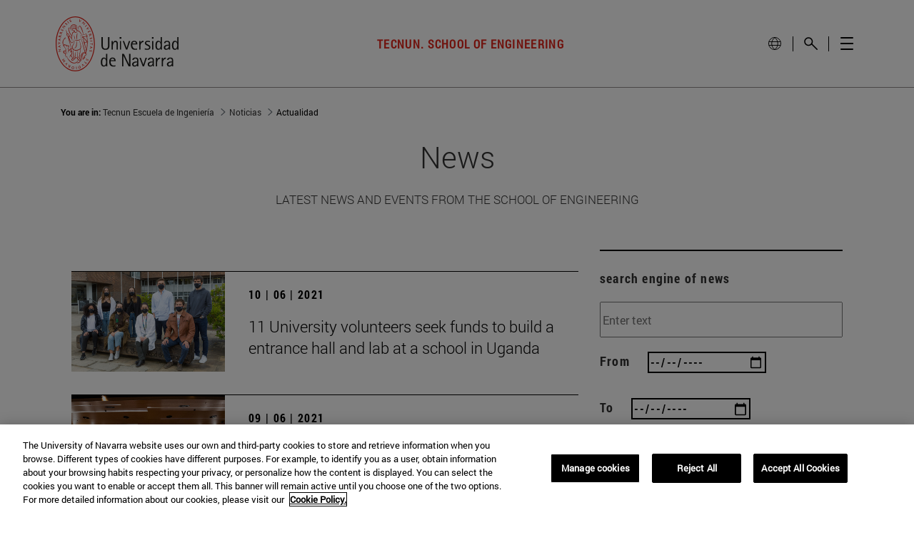

--- FILE ---
content_type: text/html;charset=UTF-8
request_url: https://en.tecnun.unav.edu/noticias?p_p_id=com_liferay_asset_publisher_web_portlet_AssetPublisherPortlet_INSTANCE_Hy05yqXifLyo&p_p_lifecycle=0&p_p_state=normal&p_p_mode=view&_com_liferay_asset_publisher_web_portlet_AssetPublisherPortlet_INSTANCE_Hy05yqXifLyo_delta=5&p_r_p_resetCur=false&_com_liferay_asset_publisher_web_portlet_AssetPublisherPortlet_INSTANCE_Hy05yqXifLyo_cur=56
body_size: 27284
content:
































	
		
			<!DOCTYPE html>




























































<html class="ltr unav-fixed" dir="ltr" lang="en" data-wg-translated="en">
	<head>
				<title>News - Tecnun School of Engineering</title>
				
				<meta property="og:description" content="">
				<meta property="og:title" content="News - Tecnun School of Engineering">
				<meta property="og:image" content="">
				<meta name="twitter:card" content="summary">
				<meta name="twitter:site" description="">
				<meta name="twitter:image" content="">
				<meta name="twitter:title" content="News - Tecnun School of Engineering">
				<meta name="twitter:description" content="">
		
<!-- START DATALAYER -->
<!-- Check Current Layout categories... -->

	<!-- Check Layout Ancestors Categories... -->
        <!-- Current Layout Ancestor Name: <?xml version='1.0' encoding='UTF-8'?><root available-locales="es_ES" default-locale="es_ES"><Name language-id="es_ES">Noticias</Name></root> -->

	<!-- Check Site Categories... -->

 <!-- page_type: undefined -->
 <!-- program_type: undefined -->
 <!-- program_school: undefined -->
 <!-- program_name: undefined -->

<script type="text/javascript">
var pageType = undefined;
var programType = undefined;
var programSchool = undefined;
var programName = undefined;

if ('undefined' !== 'undefined') {
	pageType = 'undefined';
} 

if ('undefined' !== 'undefined') {
	programType = 'undefined';
} 

if ('undefined' !== 'undefined') {
	programSchool = 'undefined';
} 

if ('undefined' !== 'undefined') {
	programName = 'undefined';
} 

window.dataLayer = window.dataLayer || [];
window.dataLayer.push({
'event': 'page_info',
'page_type': pageType,
'program_type': programType,
'program_school': programSchool,
'program_name': programName
});
</script>

<!-- END DATALAYER -->































<meta content="text/html; charset=UTF-8" http-equiv="content-type">












<script type="importmap">{"imports":{"@clayui/breadcrumb":"/o/frontend-taglib-clay/__liferay__/exports/@clayui$breadcrumb.js","react-dom":"/o/frontend-js-react-web/__liferay__/exports/react-dom.js","@clayui/charts":"/o/frontend-taglib-clay/__liferay__/exports/@clayui$charts.js","@clayui/empty-state":"/o/frontend-taglib-clay/__liferay__/exports/@clayui$empty-state.js","@clayui/navigation-bar":"/o/frontend-taglib-clay/__liferay__/exports/@clayui$navigation-bar.js","react":"/o/frontend-js-react-web/__liferay__/exports/react.js","react-dom-16":"/o/frontend-js-react-web/__liferay__/exports/react-dom-16.js","@clayui/icon":"/o/frontend-taglib-clay/__liferay__/exports/@clayui$icon.js","@clayui/table":"/o/frontend-taglib-clay/__liferay__/exports/@clayui$table.js","@clayui/slider":"/o/frontend-taglib-clay/__liferay__/exports/@clayui$slider.js","@clayui/multi-select":"/o/frontend-taglib-clay/__liferay__/exports/@clayui$multi-select.js","@clayui/nav":"/o/frontend-taglib-clay/__liferay__/exports/@clayui$nav.js","@clayui/provider":"/o/frontend-taglib-clay/__liferay__/exports/@clayui$provider.js","@clayui/panel":"/o/frontend-taglib-clay/__liferay__/exports/@clayui$panel.js","@clayui/list":"/o/frontend-taglib-clay/__liferay__/exports/@clayui$list.js","@clayui/date-picker":"/o/frontend-taglib-clay/__liferay__/exports/@clayui$date-picker.js","@clayui/label":"/o/frontend-taglib-clay/__liferay__/exports/@clayui$label.js","@liferay/frontend-js-api/data-set":"/o/frontend-js-dependencies-web/__liferay__/exports/@liferay$js-api$data-set.js","@clayui/core":"/o/frontend-taglib-clay/__liferay__/exports/@clayui$core.js","@clayui/pagination-bar":"/o/frontend-taglib-clay/__liferay__/exports/@clayui$pagination-bar.js","@clayui/layout":"/o/frontend-taglib-clay/__liferay__/exports/@clayui$layout.js","@clayui/multi-step-nav":"/o/frontend-taglib-clay/__liferay__/exports/@clayui$multi-step-nav.js","@liferay/frontend-js-api":"/o/frontend-js-dependencies-web/__liferay__/exports/@liferay$js-api.js","@clayui/toolbar":"/o/frontend-taglib-clay/__liferay__/exports/@clayui$toolbar.js","@clayui/badge":"/o/frontend-taglib-clay/__liferay__/exports/@clayui$badge.js","react-dom-18":"/o/frontend-js-react-web/__liferay__/exports/react-dom-18.js","@clayui/link":"/o/frontend-taglib-clay/__liferay__/exports/@clayui$link.js","@clayui/card":"/o/frontend-taglib-clay/__liferay__/exports/@clayui$card.js","@clayui/tooltip":"/o/frontend-taglib-clay/__liferay__/exports/@clayui$tooltip.js","@clayui/button":"/o/frontend-taglib-clay/__liferay__/exports/@clayui$button.js","@clayui/tabs":"/o/frontend-taglib-clay/__liferay__/exports/@clayui$tabs.js","@clayui/sticker":"/o/frontend-taglib-clay/__liferay__/exports/@clayui$sticker.js","@clayui/form":"/o/frontend-taglib-clay/__liferay__/exports/@clayui$form.js","@clayui/popover":"/o/frontend-taglib-clay/__liferay__/exports/@clayui$popover.js","@clayui/shared":"/o/frontend-taglib-clay/__liferay__/exports/@clayui$shared.js","@clayui/localized-input":"/o/frontend-taglib-clay/__liferay__/exports/@clayui$localized-input.js","@clayui/modal":"/o/frontend-taglib-clay/__liferay__/exports/@clayui$modal.js","@clayui/color-picker":"/o/frontend-taglib-clay/__liferay__/exports/@clayui$color-picker.js","@clayui/pagination":"/o/frontend-taglib-clay/__liferay__/exports/@clayui$pagination.js","@clayui/autocomplete":"/o/frontend-taglib-clay/__liferay__/exports/@clayui$autocomplete.js","@clayui/management-toolbar":"/o/frontend-taglib-clay/__liferay__/exports/@clayui$management-toolbar.js","@clayui/time-picker":"/o/frontend-taglib-clay/__liferay__/exports/@clayui$time-picker.js","@clayui/upper-toolbar":"/o/frontend-taglib-clay/__liferay__/exports/@clayui$upper-toolbar.js","@clayui/loading-indicator":"/o/frontend-taglib-clay/__liferay__/exports/@clayui$loading-indicator.js","@clayui/drop-down":"/o/frontend-taglib-clay/__liferay__/exports/@clayui$drop-down.js","@clayui/data-provider":"/o/frontend-taglib-clay/__liferay__/exports/@clayui$data-provider.js","@liferay/language/":"/o/js/language/","@clayui/css":"/o/frontend-taglib-clay/__liferay__/exports/@clayui$css.js","@clayui/alert":"/o/frontend-taglib-clay/__liferay__/exports/@clayui$alert.js","@clayui/progress-bar":"/o/frontend-taglib-clay/__liferay__/exports/@clayui$progress-bar.js","react-16":"/o/frontend-js-react-web/__liferay__/exports/react-16.js","react-18":"/o/frontend-js-react-web/__liferay__/exports/react-18.js"},"scopes":{}}</script><script data-senna-track="temporary">var Liferay = window.Liferay || {};Liferay.Icons = Liferay.Icons || {};Liferay.Icons.controlPanelSpritemap = 'https://en.tecnun.unav.edu/o/admin-theme/images/clay/icons.svg'; Liferay.Icons.spritemap = 'https://en.tecnun.unav.edu/o/masteres-theme/images/clay/icons.svg';</script>
<script data-senna-track="permanent" type="text/javascript">window.Liferay = window.Liferay || {}; window.Liferay.CSP = {nonce: ''};</script>
<script data-senna-track="permanent" src="/combo?browserId=chrome&minifierType=js&languageId=es_ES&t=1768917287198&/o/frontend-js-jquery-web/jquery/jquery.min.js&/o/frontend-js-jquery-web/jquery/init.js&/o/frontend-js-jquery-web/jquery/ajax.js&/o/frontend-js-jquery-web/jquery/bootstrap.bundle.min.js&/o/frontend-js-jquery-web/jquery/collapsible_search.js&/o/frontend-js-jquery-web/jquery/fm.js&/o/frontend-js-jquery-web/jquery/form.js&/o/frontend-js-jquery-web/jquery/popper.min.js&/o/frontend-js-jquery-web/jquery/side_navigation.js" type="text/javascript"></script>
<link data-senna-track="temporary" href="https://en.tecnun.unav.edu/noticias" rel="canonical">

<link data-senna-track="temporary" href="https://tecnun.unav.edu/noticias" hreflang="x-default" rel="alternate">

<meta property="og:locale" content="es_ES">
<meta property="og:locale:alternate" content="es_ES">
<meta property="og:site_name" content="Tecnun School of Engineering">
<meta property="og:title" content="News - Tecnun School of Engineering - Universidad de Navarra">
<meta property="og:type" content="website">
<meta property="og:url" content="https://en.tecnun.unav.edu/noticias">





<link href="https://en.tecnun.unav.edu/o/masteres-theme/images/favicon.ico" rel="apple-touch-icon">
<link href="https://en.tecnun.unav.edu/o/masteres-theme/images/favicon.ico" rel="icon">





<link class="lfr-css-file" data-senna-track="temporary" href="https://en.tecnun.unav.edu/o/masteres-theme/css/clay.css?browserId=chrome&amp;themeId=masteres_WAR_masterestheme&amp;minifierType=css&amp;languageId=es_ES&amp;t=1768917002000" id="liferayAUICSS" rel="stylesheet" type="text/css">









	<link href="/combo?browserId=chrome&amp;minifierType=css&amp;themeId=masteres_WAR_masterestheme&amp;languageId=es_ES&amp;com_liferay_asset_publisher_web_portlet_AssetPublisherPortlet_INSTANCE_Hy05yqXifLyo:%2Fo%2Fasset-publisher-web%2Fcss%2Fmain.css&amp;com_liferay_journal_content_web_portlet_JournalContentPortlet_INSTANCE_EFdZws49fQd8:%2Fo%2Fjournal-content-web%2Fcss%2Fmain.css&amp;com_liferay_portal_search_web_search_bar_portlet_SearchBarPortlet_INSTANCE_templateSearch:%2Fo%2Fportal-search-web%2Fcss%2Fmain.css&amp;com_liferay_product_navigation_product_menu_web_portlet_ProductMenuPortlet:%2Fo%2Fproduct-navigation-product-menu-web%2Fcss%2Fmain.css&amp;com_liferay_product_navigation_user_personal_bar_web_portlet_ProductNavigationUserPersonalBarPortlet:%2Fo%2Fproduct-navigation-user-personal-bar-web%2Fcss%2Fmain.css&amp;com_liferay_site_navigation_menu_web_portlet_SiteNavigationMenuPortlet:%2Fo%2Fsite-navigation-menu-web%2Fcss%2Fmain.css&amp;t=1768917002000" rel="stylesheet" type="text/css" data-senna-track="temporary" id="4d8b6b76">








<script type="text/javascript" data-senna-track="temporary">
	// <![CDATA[
		var Liferay = Liferay || {};

		Liferay.Browser = {
			acceptsGzip: function () {
				return true;
			},

			

			getMajorVersion: function () {
				return 131.0;
			},

			getRevision: function () {
				return '537.36';
			},
			getVersion: function () {
				return '131.0';
			},

			

			isAir: function () {
				return false;
			},
			isChrome: function () {
				return true;
			},
			isEdge: function () {
				return false;
			},
			isFirefox: function () {
				return false;
			},
			isGecko: function () {
				return true;
			},
			isIe: function () {
				return false;
			},
			isIphone: function () {
				return false;
			},
			isLinux: function () {
				return false;
			},
			isMac: function () {
				return true;
			},
			isMobile: function () {
				return false;
			},
			isMozilla: function () {
				return false;
			},
			isOpera: function () {
				return false;
			},
			isRtf: function () {
				return true;
			},
			isSafari: function () {
				return true;
			},
			isSun: function () {
				return false;
			},
			isWebKit: function () {
				return true;
			},
			isWindows: function () {
				return false;
			}
		};

		Liferay.Data = Liferay.Data || {};

		Liferay.Data.ICONS_INLINE_SVG = true;

		Liferay.Data.NAV_SELECTOR = '#navigation';

		Liferay.Data.NAV_SELECTOR_MOBILE = '#navigationCollapse';

		Liferay.Data.isCustomizationView = function () {
			return false;
		};

		Liferay.Data.notices = [
			
		];

		(function () {
			var available = {};

			var direction = {};

			

				available['es_ES'] = 'español\x20\x28España\x29';
				direction['es_ES'] = 'ltr';

			

				available['en_GB'] = 'inglés\x20\x28Reino\x20Unido\x29';
				direction['en_GB'] = 'ltr';

			

				available['eu_ES'] = 'euskera\x20\x28España\x29';
				direction['eu_ES'] = 'ltr';

			

				available['de_DE'] = 'alemán\x20\x28Alemania\x29';
				direction['de_DE'] = 'ltr';

			

				available['fr_FR'] = 'francés\x20\x28Francia\x29';
				direction['fr_FR'] = 'ltr';

			

			let _cache = {};

			if (Liferay && Liferay.Language && Liferay.Language._cache) {
				_cache = Liferay.Language._cache;
			}

			Liferay.Language = {
				_cache,
				available,
				direction,
				get: function(key) {
					let value = Liferay.Language._cache[key];

					if (value === undefined) {
						value = key;
					}

					return value;
				}
			};
		})();

		var featureFlags = {"LPD-10964":false,"LPD-37927":false,"LPD-10889":false,"LPS-193884":false,"LPD-30371":false,"LPD-36719":true,"LPD-11131":true,"LPS-178642":false,"LPS-193005":false,"LPD-31789":false,"LPD-10562":false,"LPD-11212":false,"COMMERCE-8087":false,"LPD-39304":true,"LPD-13311":true,"LRAC-10757":false,"LPD-35941":false,"LPS-180090":false,"LPS-178052":false,"LPD-21414":false,"LPS-185892":false,"LPS-186620":false,"LPD-40533":true,"LPD-40534":true,"LPS-184404":false,"LPD-40530":true,"LPD-20640":false,"LPS-198183":false,"LPD-38869":false,"LPD-35678":false,"LPD-6378":false,"LPS-153714":false,"LPD-11848":false,"LPS-170670":false,"LPD-7822":false,"LPS-169981":false,"LPD-21926":false,"LPS-177027":false,"LPD-37531":false,"LPD-11003":false,"LPD-36446":false,"LPD-39437":false,"LPS-135430":false,"LPD-20556":false,"LPS-134060":false,"LPS-164563":false,"LPD-32050":false,"LPS-122920":false,"LPS-199086":false,"LPD-35128":false,"LPD-10588":false,"LPD-13778":true,"LPD-11313":false,"LPD-6368":false,"LPD-34594":false,"LPS-202104":false,"LPD-19955":false,"LPD-35443":false,"LPD-39967":false,"LPD-11235":false,"LPD-11232":false,"LPS-196935":true,"LPD-43542":false,"LPS-176691":false,"LPS-197909":false,"LPD-29516":false,"COMMERCE-8949":false,"LPD-11228":false,"LPS-153813":false,"LPD-17809":false,"COMMERCE-13024":false,"LPS-165482":false,"LPS-193551":false,"LPS-197477":false,"LPS-174816":false,"LPS-186360":false,"LPD-30204":false,"LPD-32867":false,"LPS-153332":false,"LPD-35013":true,"LPS-179669":false,"LPS-174417":false,"LPD-44091":true,"LPD-31212":false,"LPD-18221":false,"LPS-155284":false,"LRAC-15017":false,"LPD-19870":false,"LPS-200108":false,"LPD-20131":false,"LPS-159643":false,"LPS-129412":false,"LPS-169837":false,"LPD-20379":false};

		Liferay.FeatureFlags = Object.keys(featureFlags).reduce(
			(acc, key) => ({
				...acc, [key]: featureFlags[key] === 'true' || featureFlags[key] === true
			}), {}
		);

		Liferay.PortletKeys = {
			DOCUMENT_LIBRARY: 'com_liferay_document_library_web_portlet_DLPortlet',
			DYNAMIC_DATA_MAPPING: 'com_liferay_dynamic_data_mapping_web_portlet_DDMPortlet',
			ITEM_SELECTOR: 'com_liferay_item_selector_web_portlet_ItemSelectorPortlet'
		};

		Liferay.PropsValues = {
			JAVASCRIPT_SINGLE_PAGE_APPLICATION_TIMEOUT: 0,
			UPLOAD_SERVLET_REQUEST_IMPL_MAX_SIZE: 4147483648
		};

		Liferay.ThemeDisplay = {

			

			
				getLayoutId: function () {
					return '553';
				},

				

				getLayoutRelativeControlPanelURL: function () {
					return '/group/tecnun/~/control_panel/manage?p_p_id=com_liferay_asset_publisher_web_portlet_AssetPublisherPortlet_INSTANCE_Hy05yqXifLyo';
				},

				getLayoutRelativeURL: function () {
					return '/noticias';
				},
				getLayoutURL: function () {
					return 'https://en.tecnun.unav.edu/noticias';
				},
				getParentLayoutId: function () {
					return '600';
				},
				isControlPanel: function () {
					return false;
				},
				isPrivateLayout: function () {
					return 'false';
				},
				isVirtualLayout: function () {
					return false;
				},
			

			getBCP47LanguageId: function () {
				return 'es-ES';
			},
			getCanonicalURL: function () {

				

				return 'https\x3a\x2f\x2ftecnun\x2eunav\x2eedu\x2fnoticias';
			},
			getCDNBaseURL: function () {
				return 'https://en.tecnun.unav.edu';
			},
			getCDNDynamicResourcesHost: function () {
				return '';
			},
			getCDNHost: function () {
				return '';
			},
			getCompanyGroupId: function () {
				return '10174';
			},
			getCompanyId: function () {
				return '10136';
			},
			getDefaultLanguageId: function () {
				return 'es_ES';
			},
			getDoAsUserIdEncoded: function () {
				return '';
			},
			getLanguageId: function () {
				return 'es_ES';
			},
			getParentGroupId: function () {
				return '20757644';
			},
			getPathContext: function () {
				return '';
			},
			getPathImage: function () {
				return '/image';
			},
			getPathJavaScript: function () {
				return '/o/frontend-js-web';
			},
			getPathMain: function () {
				return '/c';
			},
			getPathThemeImages: function () {
				return 'https://en.tecnun.unav.edu/o/masteres-theme/images';
			},
			getPathThemeRoot: function () {
				return '/o/masteres-theme';
			},
			getPlid: function () {
				return '27395679';
			},
			getPortalURL: function () {
				return 'https://en.tecnun.unav.edu';
			},
			getRealUserId: function () {
				return '10140';
			},
			getRemoteAddr: function () {
				return '130.211.4.188';
			},
			getRemoteHost: function () {
				return '130.211.4.188';
			},
			getScopeGroupId: function () {
				return '20757644';
			},
			getScopeGroupIdOrLiveGroupId: function () {
				return '20757644';
			},
			getSessionId: function () {
				return '';
			},
			getSiteAdminURL: function () {
				return 'https://en.tecnun.unav.edu/group/tecnun/~/control_panel/manage?p_p_lifecycle=0&p_p_state=maximized&p_p_mode=view';
			},
			getSiteGroupId: function () {
				return '20757644';
			},
			getTimeZone: function() {
				return 'Europe/Paris';
			},
			getURLControlPanel: function() {
				return '/group/control_panel?refererPlid=27395679';
			},
			getURLHome: function () {
				return 'https\x3a\x2f\x2ftecnun\x2eunav\x2eedu\x2f';
			},
			getUserEmailAddress: function () {
				return '';
			},
			getUserId: function () {
				return '10140';
			},
			getUserName: function () {
				return '';
			},
			isAddSessionIdToURL: function () {
				return false;
			},
			isImpersonated: function () {
				return false;
			},
			isSignedIn: function () {
				return false;
			},

			isStagedPortlet: function () {
				
					
						return true;
					
					
			},

			isStateExclusive: function () {
				return false;
			},
			isStateMaximized: function () {
				return false;
			},
			isStatePopUp: function () {
				return false;
			}
		};

		var themeDisplay = Liferay.ThemeDisplay;

		Liferay.AUI = {

			

			getCombine: function () {
				return true;
			},
			getComboPath: function () {
				return '/combo/?browserId=chrome&minifierType=&languageId=es_ES&t=1768916938044&';
			},
			getDateFormat: function () {
				return '%d/%m/%Y';
			},
			getEditorCKEditorPath: function () {
				return '/o/frontend-editor-ckeditor-web';
			},
			getFilter: function () {
				var filter = 'raw';

				
					
						filter = 'min';
					
					

				return filter;
			},
			getFilterConfig: function () {
				var instance = this;

				var filterConfig = null;

				if (!instance.getCombine()) {
					filterConfig = {
						replaceStr: '.js' + instance.getStaticResourceURLParams(),
						searchExp: '\\.js$'
					};
				}

				return filterConfig;
			},
			getJavaScriptRootPath: function () {
				return '/o/frontend-js-web';
			},
			getPortletRootPath: function () {
				return '/html/portlet';
			},
			getStaticResourceURLParams: function () {
				return '?browserId=chrome&minifierType=&languageId=es_ES&t=1768916938044';
			}
		};

		Liferay.authToken = 'o5aJjN8m';

		

		Liferay.currentURL = '\x2fnoticias\x3fp_p_id\x3dcom_liferay_asset_publisher_web_portlet_AssetPublisherPortlet_INSTANCE_Hy05yqXifLyo\x26p_p_lifecycle\x3d0\x26p_p_state\x3dnormal\x26p_p_mode\x3dview\x26_com_liferay_asset_publisher_web_portlet_AssetPublisherPortlet_INSTANCE_Hy05yqXifLyo_delta\x3d5\x26p_r_p_resetCur\x3dfalse\x26_com_liferay_asset_publisher_web_portlet_AssetPublisherPortlet_INSTANCE_Hy05yqXifLyo_cur\x3d56';
		Liferay.currentURLEncoded = '\x252Fnoticias\x253Fp_p_id\x253Dcom_liferay_asset_publisher_web_portlet_AssetPublisherPortlet_INSTANCE_Hy05yqXifLyo\x2526p_p_lifecycle\x253D0\x2526p_p_state\x253Dnormal\x2526p_p_mode\x253Dview\x2526_com_liferay_asset_publisher_web_portlet_AssetPublisherPortlet_INSTANCE_Hy05yqXifLyo_delta\x253D5\x2526p_r_p_resetCur\x253Dfalse\x2526_com_liferay_asset_publisher_web_portlet_AssetPublisherPortlet_INSTANCE_Hy05yqXifLyo_cur\x253D56';
	// ]]>
</script>

<script data-senna-track="temporary" type="text/javascript">window.__CONFIG__= {basePath: '',combine: true, defaultURLParams: null, explainResolutions: false, exposeGlobal: false, logLevel: 'warn', moduleType: 'module', namespace:'Liferay', nonce: '', reportMismatchedAnonymousModules: 'warn', resolvePath: '/o/js_resolve_modules', url: '/combo/?browserId=chrome&minifierType=js&languageId=es_ES&t=1768916938044&', waitTimeout: 60000};</script><script data-senna-track="permanent" src="/o/frontend-js-loader-modules-extender/loader.js?&mac=9WaMmhziBCkScHZwrrVcOR7VZF4=&browserId=chrome&languageId=es_ES&minifierType=js" type="text/javascript"></script><script data-senna-track="permanent" src="/combo?browserId=chrome&minifierType=js&languageId=es_ES&t=1768916938044&/o/frontend-js-aui-web/aui/aui/aui-min.js&/o/frontend-js-aui-web/liferay/modules.js&/o/frontend-js-aui-web/liferay/aui_sandbox.js&/o/frontend-js-aui-web/aui/attribute-base/attribute-base-min.js&/o/frontend-js-aui-web/aui/attribute-complex/attribute-complex-min.js&/o/frontend-js-aui-web/aui/attribute-core/attribute-core-min.js&/o/frontend-js-aui-web/aui/attribute-observable/attribute-observable-min.js&/o/frontend-js-aui-web/aui/attribute-extras/attribute-extras-min.js&/o/frontend-js-aui-web/aui/event-custom-base/event-custom-base-min.js&/o/frontend-js-aui-web/aui/event-custom-complex/event-custom-complex-min.js&/o/frontend-js-aui-web/aui/oop/oop-min.js&/o/frontend-js-aui-web/aui/aui-base-lang/aui-base-lang-min.js&/o/frontend-js-aui-web/liferay/dependency.js&/o/frontend-js-aui-web/liferay/util.js&/o/frontend-js-web/liferay/dom_task_runner.js&/o/frontend-js-web/liferay/events.js&/o/frontend-js-web/liferay/lazy_load.js&/o/frontend-js-web/liferay/liferay.js&/o/frontend-js-web/liferay/global.bundle.js&/o/frontend-js-web/liferay/portlet.js&/o/frontend-js-web/liferay/workflow.js&/o/oauth2-provider-web/js/liferay.js" type="text/javascript"></script>
<script data-senna-track="temporary" type="text/javascript">window.Liferay = Liferay || {}; window.Liferay.OAuth2 = {getAuthorizeURL: function() {return 'https://en.tecnun.unav.edu/o/oauth2/authorize';}, getBuiltInRedirectURL: function() {return 'https://en.tecnun.unav.edu/o/oauth2/redirect';}, getIntrospectURL: function() { return 'https://en.tecnun.unav.edu/o/oauth2/introspect';}, getTokenURL: function() {return 'https://en.tecnun.unav.edu/o/oauth2/token';}, getUserAgentApplication: function(externalReferenceCode) {return Liferay.OAuth2._userAgentApplications[externalReferenceCode];}, _userAgentApplications: {}}</script><script data-senna-track="temporary" type="text/javascript">try {var MODULE_MAIN='dynamic-data-mapping-web@5.0.115/index';var MODULE_PATH='/o/dynamic-data-mapping-web';/**
 * SPDX-FileCopyrightText: (c) 2000 Liferay, Inc. https://liferay.com
 * SPDX-License-Identifier: LGPL-2.1-or-later OR LicenseRef-Liferay-DXP-EULA-2.0.0-2023-06
 */

(function () {
	const LiferayAUI = Liferay.AUI;

	AUI().applyConfig({
		groups: {
			ddm: {
				base: MODULE_PATH + '/js/legacy/',
				combine: Liferay.AUI.getCombine(),
				filter: LiferayAUI.getFilterConfig(),
				modules: {
					'liferay-ddm-form': {
						path: 'ddm_form.js',
						requires: [
							'aui-base',
							'aui-datatable',
							'aui-datatype',
							'aui-image-viewer',
							'aui-parse-content',
							'aui-set',
							'aui-sortable-list',
							'json',
							'liferay-form',
							'liferay-map-base',
							'liferay-translation-manager',
							'liferay-util-window',
						],
					},
					'liferay-portlet-dynamic-data-mapping': {
						condition: {
							trigger: 'liferay-document-library',
						},
						path: 'main.js',
						requires: [
							'arraysort',
							'aui-form-builder-deprecated',
							'aui-form-validator',
							'aui-map',
							'aui-text-unicode',
							'json',
							'liferay-menu',
							'liferay-translation-manager',
							'liferay-util-window',
							'text',
						],
					},
					'liferay-portlet-dynamic-data-mapping-custom-fields': {
						condition: {
							trigger: 'liferay-document-library',
						},
						path: 'custom_fields.js',
						requires: ['liferay-portlet-dynamic-data-mapping'],
					},
				},
				root: MODULE_PATH + '/js/legacy/',
			},
		},
	});
})();
} catch(error) {console.error(error);}try {var MODULE_MAIN='contacts-web@5.0.65/index';var MODULE_PATH='/o/contacts-web';/**
 * SPDX-FileCopyrightText: (c) 2000 Liferay, Inc. https://liferay.com
 * SPDX-License-Identifier: LGPL-2.1-or-later OR LicenseRef-Liferay-DXP-EULA-2.0.0-2023-06
 */

(function () {
	AUI().applyConfig({
		groups: {
			contactscenter: {
				base: MODULE_PATH + '/js/legacy/',
				combine: Liferay.AUI.getCombine(),
				filter: Liferay.AUI.getFilterConfig(),
				modules: {
					'liferay-contacts-center': {
						path: 'main.js',
						requires: [
							'aui-io-plugin-deprecated',
							'aui-toolbar',
							'autocomplete-base',
							'datasource-io',
							'json-parse',
							'liferay-portlet-base',
							'liferay-util-window',
						],
					},
				},
				root: MODULE_PATH + '/js/legacy/',
			},
		},
	});
})();
} catch(error) {console.error(error);}try {var MODULE_MAIN='frontend-editor-alloyeditor-web@5.0.56/index';var MODULE_PATH='/o/frontend-editor-alloyeditor-web';/**
 * SPDX-FileCopyrightText: (c) 2000 Liferay, Inc. https://liferay.com
 * SPDX-License-Identifier: LGPL-2.1-or-later OR LicenseRef-Liferay-DXP-EULA-2.0.0-2023-06
 */

(function () {
	AUI().applyConfig({
		groups: {
			alloyeditor: {
				base: MODULE_PATH + '/js/legacy/',
				combine: Liferay.AUI.getCombine(),
				filter: Liferay.AUI.getFilterConfig(),
				modules: {
					'liferay-alloy-editor': {
						path: 'alloyeditor.js',
						requires: [
							'aui-component',
							'liferay-portlet-base',
							'timers',
						],
					},
					'liferay-alloy-editor-source': {
						path: 'alloyeditor_source.js',
						requires: [
							'aui-debounce',
							'liferay-fullscreen-source-editor',
							'liferay-source-editor',
							'plugin',
						],
					},
				},
				root: MODULE_PATH + '/js/legacy/',
			},
		},
	});
})();
} catch(error) {console.error(error);}try {var MODULE_MAIN='staging-processes-web@5.0.65/index';var MODULE_PATH='/o/staging-processes-web';/**
 * SPDX-FileCopyrightText: (c) 2000 Liferay, Inc. https://liferay.com
 * SPDX-License-Identifier: LGPL-2.1-or-later OR LicenseRef-Liferay-DXP-EULA-2.0.0-2023-06
 */

(function () {
	AUI().applyConfig({
		groups: {
			stagingprocessesweb: {
				base: MODULE_PATH + '/js/legacy/',
				combine: Liferay.AUI.getCombine(),
				filter: Liferay.AUI.getFilterConfig(),
				modules: {
					'liferay-staging-processes-export-import': {
						path: 'main.js',
						requires: [
							'aui-datatype',
							'aui-dialog-iframe-deprecated',
							'aui-modal',
							'aui-parse-content',
							'aui-toggler',
							'liferay-portlet-base',
							'liferay-util-window',
						],
					},
				},
				root: MODULE_PATH + '/js/legacy/',
			},
		},
	});
})();
} catch(error) {console.error(error);}try {var MODULE_MAIN='portal-workflow-kaleo-designer-web@5.0.146/index';var MODULE_PATH='/o/portal-workflow-kaleo-designer-web';/**
 * SPDX-FileCopyrightText: (c) 2000 Liferay, Inc. https://liferay.com
 * SPDX-License-Identifier: LGPL-2.1-or-later OR LicenseRef-Liferay-DXP-EULA-2.0.0-2023-06
 */

(function () {
	AUI().applyConfig({
		groups: {
			'kaleo-designer': {
				base: MODULE_PATH + '/designer/js/legacy/',
				combine: Liferay.AUI.getCombine(),
				filter: Liferay.AUI.getFilterConfig(),
				modules: {
					'liferay-kaleo-designer-autocomplete-util': {
						path: 'autocomplete_util.js',
						requires: ['autocomplete', 'autocomplete-highlighters'],
					},
					'liferay-kaleo-designer-definition-diagram-controller': {
						path: 'definition_diagram_controller.js',
						requires: [
							'liferay-kaleo-designer-field-normalizer',
							'liferay-kaleo-designer-utils',
						],
					},
					'liferay-kaleo-designer-dialogs': {
						path: 'dialogs.js',
						requires: ['liferay-util-window'],
					},
					'liferay-kaleo-designer-editors': {
						path: 'editors.js',
						requires: [
							'aui-ace-editor',
							'aui-ace-editor-mode-xml',
							'aui-base',
							'aui-datatype',
							'aui-node',
							'liferay-kaleo-designer-autocomplete-util',
							'liferay-kaleo-designer-utils',
						],
					},
					'liferay-kaleo-designer-field-normalizer': {
						path: 'field_normalizer.js',
						requires: ['liferay-kaleo-designer-remote-services'],
					},
					'liferay-kaleo-designer-nodes': {
						path: 'nodes.js',
						requires: [
							'aui-datatable',
							'aui-datatype',
							'aui-diagram-builder',
							'liferay-kaleo-designer-editors',
							'liferay-kaleo-designer-utils',
						],
					},
					'liferay-kaleo-designer-remote-services': {
						path: 'remote_services.js',
						requires: ['aui-io'],
					},
					'liferay-kaleo-designer-templates': {
						path: 'templates.js',
						requires: ['aui-tpl-snippets-deprecated'],
					},
					'liferay-kaleo-designer-utils': {
						path: 'utils.js',
						requires: [],
					},
					'liferay-kaleo-designer-xml-definition': {
						path: 'xml_definition.js',
						requires: [
							'aui-base',
							'aui-component',
							'dataschema-xml',
							'datatype-xml',
						],
					},
					'liferay-kaleo-designer-xml-definition-serializer': {
						path: 'xml_definition_serializer.js',
						requires: ['escape', 'liferay-kaleo-designer-xml-util'],
					},
					'liferay-kaleo-designer-xml-util': {
						path: 'xml_util.js',
						requires: ['aui-base'],
					},
					'liferay-portlet-kaleo-designer': {
						path: 'main.js',
						requires: [
							'aui-ace-editor',
							'aui-ace-editor-mode-xml',
							'aui-tpl-snippets-deprecated',
							'dataschema-xml',
							'datasource',
							'datatype-xml',
							'event-valuechange',
							'io-form',
							'liferay-kaleo-designer-autocomplete-util',
							'liferay-kaleo-designer-editors',
							'liferay-kaleo-designer-nodes',
							'liferay-kaleo-designer-remote-services',
							'liferay-kaleo-designer-utils',
							'liferay-kaleo-designer-xml-util',
							'liferay-util-window',
						],
					},
				},
				root: MODULE_PATH + '/designer/js/legacy/',
			},
		},
	});
})();
} catch(error) {console.error(error);}try {var MODULE_MAIN='@liferay/frontend-js-react-web@5.0.54/index';var MODULE_PATH='/o/frontend-js-react-web';/**
 * SPDX-FileCopyrightText: (c) 2000 Liferay, Inc. https://liferay.com
 * SPDX-License-Identifier: LGPL-2.1-or-later OR LicenseRef-Liferay-DXP-EULA-2.0.0-2023-06
 */

(function () {
	AUI().applyConfig({
		groups: {
			react: {

				// eslint-disable-next-line
				mainModule: MODULE_MAIN,
			},
		},
	});
})();
} catch(error) {console.error(error);}try {var MODULE_MAIN='@liferay/document-library-web@6.0.198/index';var MODULE_PATH='/o/document-library-web';/**
 * SPDX-FileCopyrightText: (c) 2000 Liferay, Inc. https://liferay.com
 * SPDX-License-Identifier: LGPL-2.1-or-later OR LicenseRef-Liferay-DXP-EULA-2.0.0-2023-06
 */

(function () {
	AUI().applyConfig({
		groups: {
			dl: {
				base: MODULE_PATH + '/js/legacy/',
				combine: Liferay.AUI.getCombine(),
				filter: Liferay.AUI.getFilterConfig(),
				modules: {
					'document-library-upload-component': {
						path: 'DocumentLibraryUpload.js',
						requires: [
							'aui-component',
							'aui-data-set-deprecated',
							'aui-overlay-manager-deprecated',
							'aui-overlay-mask-deprecated',
							'aui-parse-content',
							'aui-progressbar',
							'aui-template-deprecated',
							'liferay-search-container',
							'querystring-parse-simple',
							'uploader',
						],
					},
				},
				root: MODULE_PATH + '/js/legacy/',
			},
		},
	});
})();
} catch(error) {console.error(error);}try {var MODULE_MAIN='@liferay/frontend-js-state-web@1.0.30/index';var MODULE_PATH='/o/frontend-js-state-web';/**
 * SPDX-FileCopyrightText: (c) 2000 Liferay, Inc. https://liferay.com
 * SPDX-License-Identifier: LGPL-2.1-or-later OR LicenseRef-Liferay-DXP-EULA-2.0.0-2023-06
 */

(function () {
	AUI().applyConfig({
		groups: {
			state: {

				// eslint-disable-next-line
				mainModule: MODULE_MAIN,
			},
		},
	});
})();
} catch(error) {console.error(error);}try {var MODULE_MAIN='frontend-js-components-web@2.0.80/index';var MODULE_PATH='/o/frontend-js-components-web';/**
 * SPDX-FileCopyrightText: (c) 2000 Liferay, Inc. https://liferay.com
 * SPDX-License-Identifier: LGPL-2.1-or-later OR LicenseRef-Liferay-DXP-EULA-2.0.0-2023-06
 */

(function () {
	AUI().applyConfig({
		groups: {
			components: {

				// eslint-disable-next-line
				mainModule: MODULE_MAIN,
			},
		},
	});
})();
} catch(error) {console.error(error);}try {var MODULE_MAIN='exportimport-web@5.0.100/index';var MODULE_PATH='/o/exportimport-web';/**
 * SPDX-FileCopyrightText: (c) 2000 Liferay, Inc. https://liferay.com
 * SPDX-License-Identifier: LGPL-2.1-or-later OR LicenseRef-Liferay-DXP-EULA-2.0.0-2023-06
 */

(function () {
	AUI().applyConfig({
		groups: {
			exportimportweb: {
				base: MODULE_PATH + '/js/legacy/',
				combine: Liferay.AUI.getCombine(),
				filter: Liferay.AUI.getFilterConfig(),
				modules: {
					'liferay-export-import-export-import': {
						path: 'main.js',
						requires: [
							'aui-datatype',
							'aui-dialog-iframe-deprecated',
							'aui-modal',
							'aui-parse-content',
							'aui-toggler',
							'liferay-portlet-base',
							'liferay-util-window',
						],
					},
				},
				root: MODULE_PATH + '/js/legacy/',
			},
		},
	});
})();
} catch(error) {console.error(error);}try {var MODULE_MAIN='portal-search-web@6.0.148/index';var MODULE_PATH='/o/portal-search-web';/**
 * SPDX-FileCopyrightText: (c) 2000 Liferay, Inc. https://liferay.com
 * SPDX-License-Identifier: LGPL-2.1-or-later OR LicenseRef-Liferay-DXP-EULA-2.0.0-2023-06
 */

(function () {
	AUI().applyConfig({
		groups: {
			search: {
				base: MODULE_PATH + '/js/',
				combine: Liferay.AUI.getCombine(),
				filter: Liferay.AUI.getFilterConfig(),
				modules: {
					'liferay-search-custom-range-facet': {
						path: 'custom_range_facet.js',
						requires: ['aui-form-validator'],
					},
				},
				root: MODULE_PATH + '/js/',
			},
		},
	});
})();
} catch(error) {console.error(error);}try {var MODULE_MAIN='calendar-web@5.0.105/index';var MODULE_PATH='/o/calendar-web';/**
 * SPDX-FileCopyrightText: (c) 2000 Liferay, Inc. https://liferay.com
 * SPDX-License-Identifier: LGPL-2.1-or-later OR LicenseRef-Liferay-DXP-EULA-2.0.0-2023-06
 */

(function () {
	AUI().applyConfig({
		groups: {
			calendar: {
				base: MODULE_PATH + '/js/legacy/',
				combine: Liferay.AUI.getCombine(),
				filter: Liferay.AUI.getFilterConfig(),
				modules: {
					'liferay-calendar-a11y': {
						path: 'calendar_a11y.js',
						requires: ['calendar'],
					},
					'liferay-calendar-container': {
						path: 'calendar_container.js',
						requires: [
							'aui-alert',
							'aui-base',
							'aui-component',
							'liferay-portlet-base',
						],
					},
					'liferay-calendar-date-picker-sanitizer': {
						path: 'date_picker_sanitizer.js',
						requires: ['aui-base'],
					},
					'liferay-calendar-interval-selector': {
						path: 'interval_selector.js',
						requires: ['aui-base', 'liferay-portlet-base'],
					},
					'liferay-calendar-interval-selector-scheduler-event-link': {
						path: 'interval_selector_scheduler_event_link.js',
						requires: ['aui-base', 'liferay-portlet-base'],
					},
					'liferay-calendar-list': {
						path: 'calendar_list.js',
						requires: [
							'aui-template-deprecated',
							'liferay-scheduler',
						],
					},
					'liferay-calendar-message-util': {
						path: 'message_util.js',
						requires: ['liferay-util-window'],
					},
					'liferay-calendar-recurrence-converter': {
						path: 'recurrence_converter.js',
						requires: [],
					},
					'liferay-calendar-recurrence-dialog': {
						path: 'recurrence.js',
						requires: [
							'aui-base',
							'liferay-calendar-recurrence-util',
						],
					},
					'liferay-calendar-recurrence-util': {
						path: 'recurrence_util.js',
						requires: ['aui-base', 'liferay-util-window'],
					},
					'liferay-calendar-reminders': {
						path: 'calendar_reminders.js',
						requires: ['aui-base'],
					},
					'liferay-calendar-remote-services': {
						path: 'remote_services.js',
						requires: [
							'aui-base',
							'aui-component',
							'liferay-calendar-util',
							'liferay-portlet-base',
						],
					},
					'liferay-calendar-session-listener': {
						path: 'session_listener.js',
						requires: ['aui-base', 'liferay-scheduler'],
					},
					'liferay-calendar-simple-color-picker': {
						path: 'simple_color_picker.js',
						requires: ['aui-base', 'aui-template-deprecated'],
					},
					'liferay-calendar-simple-menu': {
						path: 'simple_menu.js',
						requires: [
							'aui-base',
							'aui-template-deprecated',
							'event-outside',
							'event-touch',
							'widget-modality',
							'widget-position',
							'widget-position-align',
							'widget-position-constrain',
							'widget-stack',
							'widget-stdmod',
						],
					},
					'liferay-calendar-util': {
						path: 'calendar_util.js',
						requires: [
							'aui-datatype',
							'aui-io',
							'aui-scheduler',
							'aui-toolbar',
							'autocomplete',
							'autocomplete-highlighters',
						],
					},
					'liferay-scheduler': {
						path: 'scheduler.js',
						requires: [
							'async-queue',
							'aui-datatype',
							'aui-scheduler',
							'dd-plugin',
							'liferay-calendar-a11y',
							'liferay-calendar-message-util',
							'liferay-calendar-recurrence-converter',
							'liferay-calendar-recurrence-util',
							'liferay-calendar-util',
							'liferay-scheduler-event-recorder',
							'liferay-scheduler-models',
							'promise',
							'resize-plugin',
						],
					},
					'liferay-scheduler-event-recorder': {
						path: 'scheduler_event_recorder.js',
						requires: [
							'dd-plugin',
							'liferay-calendar-util',
							'resize-plugin',
						],
					},
					'liferay-scheduler-models': {
						path: 'scheduler_models.js',
						requires: [
							'aui-datatype',
							'dd-plugin',
							'liferay-calendar-util',
						],
					},
				},
				root: MODULE_PATH + '/js/legacy/',
			},
		},
	});
})();
} catch(error) {console.error(error);}</script>




<script type="text/javascript" data-senna-track="temporary">
	// <![CDATA[
		
			
				
		

		
	// ]]>
</script>





	
		

			

			
		
		



	
		

			

			
				<script type="application/json" id="weglot-data">{"allLanguageUrls":{"es":"https://tecnun.unav.edu/noticias?p_p_id=com_liferay_asset_publisher_web_portlet_AssetPublisherPortlet_INSTANCE_Hy05yqXifLyo&p_p_lifecycle=0&p_p_state=normal&p_p_mode=view&_com_liferay_asset_publisher_web_portlet_AssetPublisherPortlet_INSTANCE_Hy05yqXifLyo_delta=5&p_r_p_resetCur=false&_com_liferay_asset_publisher_web_portlet_AssetPublisherPortlet_INSTANCE_Hy05yqXifLyo_cur=56","en":"https://en.tecnun.unav.edu/noticias?p_p_id=com_liferay_asset_publisher_web_portlet_AssetPublisherPortlet_INSTANCE_Hy05yqXifLyo&p_p_lifecycle=0&p_p_state=normal&p_p_mode=view&_com_liferay_asset_publisher_web_portlet_AssetPublisherPortlet_INSTANCE_Hy05yqXifLyo_delta=5&p_r_p_resetCur=false&_com_liferay_asset_publisher_web_portlet_AssetPublisherPortlet_INSTANCE_Hy05yqXifLyo_cur=56","eu":"https://eu.tecnun.unav.edu/albisteak?p_p_id=com_liferay_asset_publisher_web_portlet_AssetPublisherPortlet_INSTANCE_Hy05yqXifLyo&p_p_lifecycle=0&p_p_state=normal&p_p_mode=view&_com_liferay_asset_publisher_web_portlet_AssetPublisherPortlet_INSTANCE_Hy05yqXifLyo_delta=5&p_r_p_resetCur=false&_com_liferay_asset_publisher_web_portlet_AssetPublisherPortlet_INSTANCE_Hy05yqXifLyo_cur=56"},"originalCanonicalUrl":"https://tecnun.unav.edu/noticias","originalPath":"/noticias","settings":{"auto_switch":false,"auto_switch_fallback":null,"category":13,"custom_settings":{"button_style":{"with_name":true,"full_name":true,"is_dropdown":true,"with_flags":false,"flag_type":"rectangle_mat","custom_css":".country-selector {    \r\n    right: 75px !important;\r\n}\r\n\r\n.aui .unav-button-scroll-up {\r\n    bottom: 50px;\r\n}"},"switchers":[],"translate_search":false,"loading_bar":true,"hide_switcher":false,"translate_images":false,"subdomain":false,"wait_transition":true,"dynamic":""},"deleted_at":null,"dynamics":[{"value":".form"},{"value":".form-builder-layout"},{"value":".lfr-ddm-form-submit"},{"value":".liferay-ddm-form-field-paragraph-text"},{"value":".option-selected.option-selected-placeholder"}],"excluded_blocks":[{"value":".unav-people-list__name","description":"No traducir nombre propios de la estructura 7_listado_y_ficha_de_personas"},{"value":".portlet-title-text","description":"No traducir título interno del portlet"},{"value":".unav-writing__info-bold","description":"No traducir fechas de Noticias"},{"value":".unav-people-list__email","description":"No traducir las cuentas de email"},{"value":".l7_breadcrumb-text-truncate","description":"No traducir Noticias"},{"value":".asset-title","description":"No traducir Noticias"},{"value":".search-results","description":"No traducir texto de paginación oculto por CSS"}],"excluded_paths":[{"excluded_languages":[],"language_button_displayed":false,"type":"START_WITH","value":"/api/jsonws/invoke"},{"excluded_languages":[],"language_button_displayed":false,"type":"START_WITH","value":"/c/portal/login"},{"excluded_languages":[],"language_button_displayed":false,"type":"START_WITH","value":"/o/dynamic-data-mapping-form-context-provider"},{"excluded_languages":[],"language_button_displayed":false,"type":"START_WITH","value":"/web/guest"},{"excluded_languages":[],"language_button_displayed":false,"type":"START_WITH","value":"/actualidad/opinion"}],"external_enabled":true,"host":"tecnun.unav.edu","is_dns_set":false,"is_https":true,"language_from":"es","language_from_custom_flag":null,"language_from_custom_name":null,"languages":[{"connect_host_destination":{"is_dns_set":true,"created_on_aws":1694680323,"host":"en.tecnun.unav.edu"},"custom_code":null,"custom_flag":"https://cdn.weglot.com/custom-flags/3203272_1647874186.png","custom_local_name":null,"custom_name":"English","enabled":true,"language_to":"en"},{"connect_host_destination":{"is_dns_set":true,"created_on_aws":1694680323,"host":"eu.tecnun.unav.edu"},"custom_code":null,"custom_flag":null,"custom_local_name":null,"custom_name":null,"enabled":true,"language_to":"eu"}],"media_enabled":true,"page_views_enabled":false,"technology_id":12,"technology_name":"Other","translation_engine":3,"url_type":"SUBDOMAIN","versions":{"translation":1768218288,"slugTranslation":1736409875}}}</script>
<script type="text/javascript">	
console.log('[Weglot] Starting initialization...');
	if (document.location.hostname == "en.tecnun.unav.edu") {		
		document.write("<link rel='alternate' hreflang='es' href='https://en.tecnun.unav.edu'>");
		document.write("<link rel='alternate' hreflang='en' href='https://en.tecnun.unav.edu'>");				
                document.write("<link rel='alternate' hreflang='eu' href='https://eu.tecnun.unav.edu'>");				
		document.write("<script type='text\/javascript' src='https://cdn.weglot.com/weglot.min.js'><\/script>");
		document.write("<script>Weglot.initialize({api_key: 'wg_ed1614d6d21897875840889d897b8dbe8', cache:true, translate_iframes: ['.form_cabecera']});<\/script>");
	}
</script>
			
		
	



	
		

			

			
				<!-- Google Tag Manager -->
<script>(function(w,d,s,l,i){w[l]=w[l]||[];w[l].push({'gtm.start':
new Date().getTime(),event:'gtm.js'});var f=d.getElementsByTagName(s)[0],
j=d.createElement(s),dl=l!='dataLayer'?'&l='+l:'';j.setAttribute('class','optanon-category-C0001');j.async=true;j.src=
'https://www.googletagmanager.com/gtm.js?id='+i+dl;f.parentNode.insertBefore(j,f);
})(window,document,'script','dataLayer','GTM-K2Q62K');</script>
<!-- End Google Tag Manager -->
			
		
	












	



















<link class="lfr-css-file" data-senna-track="temporary" href="https://en.tecnun.unav.edu/o/masteres-theme/css/main.css?browserId=chrome&amp;themeId=masteres_WAR_masterestheme&amp;minifierType=css&amp;languageId=es_ES&amp;t=1768917002000" id="liferayThemeCSS" rel="stylesheet" type="text/css">




	<style data-senna-track="temporary" type="text/css">
		#zona-b { height: 85px !important; }
.aui div#zona-b div.links_r { width: 216px !important; }
.aui div#zona-a ul.a2 li { padding-left: 10.75px !important; }
.aui #campus .col-1 ul { width: 46% !important; margin-right: 2% !important; }

#campus .col-1 { width: 51.5em !important; padding-bottom:10px !important; }
#campus .col-2 { width: 20em !important; }
#campus .col-3 { width: 12em !important; }
.aui div#zona-a ul.a2 li div {
    padding-top: 18px;
    font-family: roboto condensed light;
    font-size: 11px!important;
    color: #58585a;
}

#carouselActividadn1 h3.titulo {
    position: relative;
    font-family: raleway extrabold;
    font-size: 35px!important;
    color: white;
    line-height: 40px;
    margin-bottom: 5px;
    margin-top: 5px;
}

.aui #links li {
visibility: hidden;
}

.ddm-form-builder-app{
	display: block;
}

.noticia-secundaria .panel-body .entradilla {
    font-family: "Roboto Regular";
    font-size: 18px;
    line-height: 26px;
    display: none !important;
}
	</style>





	<style data-senna-track="temporary" type="text/css">

		

			

		

			

		

			

		

			

		

			

		

			

		

			

		

			

		

			

		

			

		

			

		

	</style>


<style data-senna-track="temporary" type="text/css">
</style>
<link data-senna-track="permanent" href="/o/frontend-js-aui-web/alloy_ui.css?&mac=favIEq7hPo8AEd6k+N5OVADEEls=&browserId=chrome&languageId=es_ES&minifierType=css&themeId=masteres_WAR_masterestheme" rel="stylesheet">






<script type="text/javascript">
Liferay.on(
	'ddmFieldBlur', function(event) {
		if (window.Analytics) {
			Analytics.send(
				'fieldBlurred',
				'Form',
				{
					fieldName: event.fieldName,
					focusDuration: event.focusDuration,
					formId: event.formId,
					formPageTitle: event.formPageTitle,
					page: event.page,
					title: event.title
				}
			);
		}
	}
);

Liferay.on(
	'ddmFieldFocus', function(event) {
		if (window.Analytics) {
			Analytics.send(
				'fieldFocused',
				'Form',
				{
					fieldName: event.fieldName,
					formId: event.formId,
					formPageTitle: event.formPageTitle,
					page: event.page,
					title:event.title
				}
			);
		}
	}
);

Liferay.on(
	'ddmFormPageShow', function(event) {
		if (window.Analytics) {
			Analytics.send(
				'pageViewed',
				'Form',
				{
					formId: event.formId,
					formPageTitle: event.formPageTitle,
					page: event.page,
					title: event.title
				}
			);
		}
	}
);

Liferay.on(
	'ddmFormSubmit', function(event) {
		if (window.Analytics) {
			Analytics.send(
				'formSubmitted',
				'Form',
				{
					formId: event.formId,
					title: event.title
				}
			);
		}
	}
);

Liferay.on(
	'ddmFormView', function(event) {
		if (window.Analytics) {
			Analytics.send(
				'formViewed',
				'Form',
				{
					formId: event.formId,
					title: event.title
				}
			);
		}
	}
);

</script><script>

</script>









<script type="text/javascript" data-senna-track="temporary">
	if (window.Analytics) {
		window._com_liferay_document_library_analytics_isViewFileEntry = false;
	}
</script>





















		<meta description="">
		
		<meta http-equiv="content-type" content="text/html; charset=UTF-8">
		<meta http-equiv="X-UA-Compatible" content="IE=edge">
		<meta name="viewport" content="width=device-width, initial-scale=1.0, minimum-scale=1.0">

		<meta property="og:site_name" content="Tecnun School of Engineering">
		<meta property="og:url" content="https://en.tecnun.unav.edu/noticias?p_p_id=com_liferay_asset_publisher_web_portlet_AssetPublisherPortlet_INSTANCE_Hy05yqXifLyo&p_p_lifecycle=0&p_p_state=normal&p_p_mode=view&_com_liferay_asset_publisher_web_portlet_AssetPublisherPortlet_INSTANCE_Hy05yqXifLyo_delta=5&p_r_p_resetCur=false&_com_liferay_asset_publisher_web_portlet_AssetPublisherPortlet_INSTANCE_Hy05yqXifLyo_cur=56">
		<meta property="og:type" content="website">
		
		
		<script src="https://en.tecnun.unav.edu/o/masteres-theme/js/jqueryCustom/jquery-3.5.1.min.js?browserId=chrome&amp;minifierType=js&amp;languageId=es_ES&amp;t=1768917002000" type="text/javascript"></script>
		<script src="https://en.tecnun.unav.edu/o/masteres-theme/js/jquery/jquery.resizeimagetoparent.min.js?browserId=chrome&amp;minifierType=js&amp;languageId=es_ES&amp;t=1768917002000" type="text/javascript"></script>
		<script src="https://en.tecnun.unav.edu/o/masteres-theme/js/jquery/jquery-scrolltofixed.js?browserId=chrome&amp;minifierType=js&amp;languageId=es_ES&amp;t=1768917002000" type="text/javascript"></script>
		<script src="https://en.tecnun.unav.edu/o/masteres-theme/js/jqueryUi/jquery-ui.min.js?browserId=chrome&amp;minifierType=js&amp;languageId=es_ES&amp;t=1768917002000" type="text/javascript"></script>
		<script src="https://en.tecnun.unav.edu/o/masteres-theme/js/unav/fundraising_carousel.js?browserId=chrome&amp;minifierType=js&amp;languageId=es_ES&amp;t=1768917002000" type="text/javascript"></script>
		<script src="https://en.tecnun.unav.edu/o/masteres-theme/js/jquery/jquery.tablesorter.js?browserId=chrome&amp;minifierType=js&amp;languageId=es_ES&amp;t=1768917002000" type="text/javascript"></script>
		<link class="lfr-css-file" href="https://en.tecnun.unav.edu/o/masteres-theme/css/custom/libs/theme.default.min.css?browserId=chrome&amp;themeId=masteres_WAR_masterestheme&amp;minifierType=css&amp;languageId=es_ES&amp;t=1768917002000" rel="stylesheet" type="text/css">

		<script src="https://en.tecnun.unav.edu/o/masteres-theme/js/bootstrap/bootstrap-select.js?browserId=chrome&amp;minifierType=js&amp;languageId=es_ES&amp;t=1768917002000" type="text/javascript"></script>
		
		<script type="text/javascript" src="https://en.tecnun.unav.edu/o/masteres-theme/js/unav/unav72.js" data-senna-track="temporary"></script>
		
		<script type="text/javascript" src="https://en.tecnun.unav.edu/o/masteres-theme/js/ie/ie10-viewport-bug-workaround.js"></script>
		<script type="text/javascript" src="https://en.tecnun.unav.edu/o/masteres-theme/js/ie/ie-emulation-modes-warning.js"></script>
		
		<script defer="" src="https://use.fontawesome.com/releases/v5.8.2/js/all.js" integrity="sha384-DJ25uNYET2XCl5ZF++U8eNxPWqcKohUUBUpKGlNLMchM7q4Wjg2CUpjHLaL8yYPH" crossorigin="anonymous"></script>	
			
		<script type="text/javascript" src="https://en.tecnun.unav.edu/o/masteres-theme/js/unavfuncion.js" data-senna-track="temporary"></script>

		<script src="https://en.tecnun.unav.edu/o/masteres-theme/js/smooth-scrollbar/smooth-scrollbar.js?browserId=chrome&amp;minifierType=js&amp;languageId=es_ES&amp;t=1768917002000" type="text/javascript"></script>
		
		<script type="text/javascript" src="https://en.tecnun.unav.edu/o/masteres-theme/js/slick.min.js" data-senna-track="temporary"></script>

		<script src="https://en.tecnun.unav.edu/o/masteres-theme/js/lazysizes.min.js?browserId=chrome&amp;minifierType=js&amp;languageId=es_ES&amp;t=1768917002000" type="text/javascript"></script>
		<script src="https://en.tecnun.unav.edu/o/masteres-theme/js/jquery.lazy.min.js?browserId=chrome&amp;minifierType=js&amp;languageId=es_ES&amp;t=1768917002000" type="text/javascript"></script>
		
		<script src="https://en.tecnun.unav.edu/o/masteres-theme/js/unav/iframeapi.js?browserId=chrome&amp;minifierType=js&amp;languageId=es_ES&amp;t=1768917002000" type="text/javascript"></script>
	</head>



	
	<body id="top" class="aui unav-fixed fixed-content idioma-weglot unav chrome controls-visible  yui3-skin-sam signed-out public-page organization-site 
		
		">
		<div class="flipped">
			<li class="element-invisible" style="display: none;">
				<a class="element-invisible" href="#wrapper">Main content</a>
				<span class="sr-only">Skip to main content</span>
			</li>
			








































































<header class="fixed-top">
		

    <div class="navbar box-shadow">
        <div class="container d-flex justify-content-between">
				<a href="https://www.unav.edu/" class="navbar-brand d-flex align-items-center master-logo" aria-label="Enlace a la portada Universidad de Navarra">
				    <img src="https://tecnun.unav.edu/o/masteres-theme/images/unav-black-logo.svg" alt="University of Navarra Logo" title="University of Navarra">
				    <img src="https://tecnun.unav.edu/o/masteres-theme/images/unav-black-logo.svg" alt="University of Navarra Logo" title="University of Navarra">
				</a>

				<div class="tit-header">
											
					
            
                <a class="titulo-rojo" href="https://en.tecnun.unav.edu/" alt="TECNUN. ESCUELA DE INGENIERÍA" title="TECNUN. SCHOOL OF ENGINEERING">TECNUN. SCHOOL OF ENGINEERING</a>
            
						
				


				</div>

            <ul class="navbar-nav ml-md-auto flex-row links-top">

                <li class="dropdown language br1" style="display: none;">
				<button class="btn btn-default dropdown-toggle2" type="button" id="dropdownMenuLang" data-toggle="dropdown" aria-haspopup="true" aria-expanded="true" title="Selection of language"></button>
                    
                   
                    <div class="dropdown-menu weglot-menu" aria-labelledby="dropdownMenuLang">
                		</div>
                </li>
	                <li class="buscar br1">
	                    <a href="#search" class="nav-link search-button" title="Search"></a>
	                </li>
                <li class="open">
                    <button type="button" class="menu" title="Open menu">
                        <span id="nav-icon3">
                            <span></span>
                            <span></span>
                            <span></span>
                            <span></span>
                        </span>
                    </button>
                </li>
				
                <li class="cerrar hide">
                    <button type="button" class="" aria-label="Cerrar">Close</button>
                </li>
            </ul>

        </div>
    </div> 


<div class="fixed-top main-menu" style="transform: translateY(-100%);">
	<!-- Brand and toggle get grouped for better mobile display -->
    <!-- Collect the nav links, forms, and other content for toggling -->
    <div class="container flex-left"><!-- TODO se quita collapse revisar-->
		<div class="gradient"></div>
        <ul class="nav navbar-nav first-level">
						<li id="im-0" class="nav-item">
						
							<a href="javascript:void(0)" alt="Estudios" title="" class="unav-disabled nav-link"><span class="underline">Studies</span></a>
							<ul class="second-level nav">

										<li class="nav-item info">
										</li>
									

									<li id="im-0-0" class="nav-item ">

										<a class="menu-title nav-link no-child" href="https://en.tecnun.unav.edu/estudios" alt="¿Qué quieres estudiar?" title="Studies. Tecnun. School of Engineering. University of Navarra.">
											<span class="underline">What do you want to study?</span>
											<span></span>
										</a>

									<ul class="third-level nav flex-column">
									</ul>


									

									</li><li id="im-0-1" class="nav-item ">

										<a class="menu-title nav-link hasChildren" href="javascript:void(0)" alt="Grados" title="">
											<span class="underline">Degrees</span>
											<span></span>
										</a>

									<ul class="third-level nav flex-column">
											

											<li id="im-0-1-0" class="nav-item no-child ">
												<a class="nav-link no-child" href="https://www.unav.edu/web/grado-en-ingenieria-en-inteligencia-artificial" alt="Ingeniería en Inteligencia Artificial" title="">
													<span class="underline">Artificial Intelligence Engineering</span>
													<span></span>
												</a>

												<ul class="fourth-level nav flex-column">
												</ul>
											</li>
											

											<li id="im-0-1-1" class="nav-item no-child ">
												<a class="nav-link no-child" href="https://www.unav.edu/web/grado-en-ingenieria-en-tecnologias-industriales" alt="Ingeniería en Tecnologías Industriales" title="">
													<span class="underline">Industrial Technologies Engineering</span>
													<span></span>
												</a>

												<ul class="fourth-level nav flex-column">
												</ul>
											</li>
											

											<li id="im-0-1-2" class="nav-item no-child ">
												<a class="nav-link no-child" href="https://www.unav.edu/web/grado-en-ingenieria-mecanica" alt="Ingenieria Mecánica" title="">
													<span class="underline">Mechanical Engineering</span>
													<span></span>
												</a>

												<ul class="fourth-level nav flex-column">
												</ul>
											</li>
											

											<li id="im-0-1-3" class="nav-item no-child ">
												<a class="nav-link no-child" href="https://www.unav.edu/web/grado-en-ingenieria-electrica" alt="Ingeniería Eléctrica" title="">
													<span class="underline">Electrical Engineering</span>
													<span></span>
												</a>

												<ul class="fourth-level nav flex-column">
												</ul>
											</li>
											

											<li id="im-0-1-4" class="nav-item no-child ">
												<a class="nav-link no-child" href="https://www.unav.edu/web/grado-en-ingenieria-en-electronica-industrial" alt="Ingeniería en Electrónica Industrial" title="">
													<span class="underline">Industrial Electronics Engineering</span>
													<span></span>
												</a>

												<ul class="fourth-level nav flex-column">
												</ul>
											</li>
											

											<li id="im-0-1-5" class="nav-item no-child ">
												<a class="nav-link no-child" href="https://www.unav.edu/web/grado-en-ingenieria-en-organizacion-industrial" alt="Ingeniería en Organización Industrial" title="">
													<span class="underline">Industrial Organisation Engineering</span>
													<span></span>
												</a>

												<ul class="fourth-level nav flex-column">
												</ul>
											</li>
											

											<li id="im-0-1-6" class="nav-item no-child ">
												<a class="nav-link no-child" href="https://www.unav.edu/web/grado-en-ingenieria-en-organizacion-industrial/grado-en-ingenieria-organizacion-industrial-international-industrial-management-program" alt="Ingeniería en Organización Industrial e International Industrial Management Program" title="">
													<span class="underline">Industrial Organization Engineering and International Industrial Management Program</span>
													<span></span>
												</a>

												<ul class="fourth-level nav flex-column">
												</ul>
											</li>
											

											<li id="im-0-1-7" class="nav-item no-child ">
												<a class="nav-link no-child" href="https://www.unav.edu/web/grado-en-ingenieria-en-diseno-industrial-y-desarrollo-de-productos" alt="Ingeniería en Diseño Industrial y Desarrollo de Productos" title="">
													<span class="underline">Engineering in design Industrial and development of Products</span>
													<span></span>
												</a>

												<ul class="fourth-level nav flex-column">
												</ul>
											</li>
											

											<li id="im-0-1-8" class="nav-item no-child ">
												<a class="nav-link no-child" href="https://www.unav.edu/web/grado-en-ingenieria-en-diseno-industrial-y-desarrollo-de-productos/doble-grado-en-ingenieria-en-diseno-industrial-y-mecanica" alt="Ingeniería en Diseño Industrial y Desarrollo de Productos +  Ingeniería Mecánica" title="">
													<span class="underline">Engineering in design Industrial and development of Products + Mechanical Engineering</span>
													<span></span>
												</a>

												<ul class="fourth-level nav flex-column">
												</ul>
											</li>
											

											<li id="im-0-1-9" class="nav-item no-child ">
												<a class="nav-link no-child" href="https://www.unav.edu/web/grado-en-ingenieria-en-diseno-industrial-y-desarrollo-de-productos/mucho-mas-que-un-grado/grado-en-ingenieria-en-diseno-industrial-global-industrial-design-engineering-program" alt="Ingeniería en Diseño Industrial y Desarrollo de Productos y Global Industrial Design Engineering Program" title="">
													<span class="underline">Engineering in design Industrial and Product development and Global Industrial Design Engineering Program</span>
													<span></span>
												</a>

												<ul class="fourth-level nav flex-column">
												</ul>
											</li>
											

											<li id="im-0-1-10" class="nav-item no-child ">
												<a class="nav-link no-child" href="https://www.unav.edu/web/grado-en-ingenieria-biomedica" alt="Ingeniería Biomédica" title="">
													<span class="underline">Biomedical Engineering</span>
													<span></span>
												</a>

												<ul class="fourth-level nav flex-column">
												</ul>
											</li>
									</ul>


									

									</li><li id="im-0-2" class="nav-item ">

										<a class="menu-title nav-link hasChildren" href="javascript:void(0)" alt="Máster" title="">
											<span class="underline">Master's degree</span>
											<span></span>
										</a>

									<ul class="third-level nav flex-column">
											

											<li id="im-0-2-0" class="nav-item no-child ">
												<a class="nav-link no-child" href="https://www.unav.edu/web/master-universitario-en-ingenieria-biomedica" alt="Ingeniería Biomédica" title="">
													<span class="underline">Biomedical Engineering</span>
													<span></span>
												</a>

												<ul class="fourth-level nav flex-column">
												</ul>
											</li>
											

											<li id="im-0-2-1" class="nav-item no-child ">
												<a class="nav-link no-child" href="https://www.unav.edu/web/master-universitario-en-innovacion-tecnologica" alt="Innovación Tecnológica" title="">
													<span class="underline">Technological Innovation</span>
													<span></span>
												</a>

												<ul class="fourth-level nav flex-column">
												</ul>
											</li>
											

											<li id="im-0-2-2" class="nav-item no-child ">
												<a class="nav-link no-child" href="https://www.unav.edu/web/master-en-big-data-science/" alt="Big Data Science" title="">
													<span class="underline">Big Data Science</span>
													<span></span>
												</a>

												<ul class="fourth-level nav flex-column">
												</ul>
											</li>
											

											<li id="im-0-2-3" class="nav-item no-child ">
												<a class="nav-link no-child" href="https://www.unav.edu/web/master-en-ingenieria-industrial" alt="Ingeniería Industrial" title="">
													<span class="underline">Industrial Engineering</span>
													<span></span>
												</a>

												<ul class="fourth-level nav flex-column">
												</ul>
											</li>
											

											<li id="im-0-2-4" class="nav-item no-child ">
												<a class="nav-link no-child" href="https://www.unav.edu/web/master-en-ingenieria-industrial/doble-master-en-ingenieria-industrial-y-analisis-de-datos-en-ingenieria" alt="Ingeniería Industrial y Análisis de Datos en Ingeniería" title="">
													<span class="underline">Industrial Engineering and data analysis in Engineering</span>
													<span></span>
												</a>

												<ul class="fourth-level nav flex-column">
												</ul>
											</li>
											

											<li id="im-0-2-5" class="nav-item no-child ">
												<a class="nav-link no-child" href="https://www.unav.edu/web/master-en-ingenieria-industrial/doble-master-en-ingenieria-industrial-e-innovacion-tecnologica" alt="Ingeniería Industrial e Innovación Tecnológica" title="">
													<span class="underline">Industrial Engineering and Technological Innovation</span>
													<span></span>
												</a>

												<ul class="fourth-level nav flex-column">
												</ul>
											</li>
											

											<li id="im-0-2-6" class="nav-item no-child ">
												<a class="nav-link no-child" href="https://www.unav.edu/web/master-en-analisis-de-datos-en-ingenieria" alt="Análisis de Datos en Ingeniería" title="">
													<span class="underline">Data analysis in Engineering</span>
													<span></span>
												</a>

												<ul class="fourth-level nav flex-column">
												</ul>
											</li>
											

											<li id="im-0-2-7" class="nav-item no-child ">
												<a class="nav-link no-child" href="https://www.unav.edu/web/master-universitario-en-ingenieria-de-telecomunicacion" alt="Ingeniería de Telecomunicación" title="">
													<span class="underline">Telecommunication Engineering</span>
													<span></span>
												</a>

												<ul class="fourth-level nav flex-column">
												</ul>
											</li>
											

											<li id="im-0-2-8" class="nav-item no-child ">
												<a class="nav-link no-child" href="https://www.unav.edu/web/master-en-sostenibilidad" alt="Sostenibilidad" title="">
													<span class="underline">Sustainability</span>
													<span></span>
												</a>

												<ul class="fourth-level nav flex-column">
												</ul>
											</li>
									</ul>


									

									</li><li id="im-0-3" class="nav-item ">

										<a class="menu-title nav-link no-child" href="https://www.unav.edu/web/programa-de-doctorado-en-ingenieria-aplicada" alt="Doctorado en Ingeniería Aplicada" title="">
											<span class="underline">Doctorate in Applied Engineering</span>
											<span></span>
										</a>

									<ul class="third-level nav flex-column">
									</ul>


									

									</li><li id="im-0-4" class="nav-item ">

										<a class="menu-title nav-link hasChildren" href="javascript:void(0)" alt="Programas profesionales" title="">
											<span class="underline">Professional programmes</span>
											<span></span>
										</a>

									<ul class="third-level nav flex-column">
											

											<li id="im-0-4-0" class="nav-item no-child ">
												<a class="nav-link no-child" href="https://www.unav.edu/web/programas-profesionales/fundamentos-inteligencia-artificial" alt="Fundamentos de la Inteligencia Artificial (IA)" title="">
													<span class="underline">Fundamentals of Artificial Intelligence (AI)</span>
													<span></span>
												</a>

												<ul class="fourth-level nav flex-column">
												</ul>
											</li>
											

											<li id="im-0-4-1" class="nav-item no-child ">
												<a class="nav-link no-child" href="https://online-em.unav.edu/liderazgo-estrategia-IA" alt="Liderazgo y Estrategia en la Era de la Inteligencia Artificial" title="Leadership and Strategy in the Age of Artificial Intelligence">
													<span class="underline">Leadership and Strategy in the Age of Artificial Intelligence</span>
													<span></span>
												</a>

												<ul class="fourth-level nav flex-column">
												</ul>
											</li>
											

											<li id="im-0-4-2" class="nav-item no-child ">
												<a class="nav-link no-child" href="https://online-em.unav.edu/ia-estrategia-empresarial" alt="Inteligencia Artificial aplicada a la estrategia empresarial" title="">
													<span class="underline">Artificial Intelligence applied to business strategy</span>
													<span></span>
												</a>

												<ul class="fourth-level nav flex-column">
												</ul>
											</li>
											

											<li id="im-0-4-3" class="nav-item no-child ">
												<a class="nav-link no-child" href="https://online-em.unav.edu/big-data?src_trk=em65ce008f7474d3.24320819963978128" alt="Big Data, decisiones basadas en datos" title="">
													<span class="underline">Big Data, data-driven decisions</span>
													<span></span>
												</a>

												<ul class="fourth-level nav flex-column">
												</ul>
											</li>
											

											<li id="im-0-4-4" class="nav-item no-child ">
												<a class="nav-link no-child" href="https://www.unav.edu/web/curso-hidrogeno-como-vector-energetico/inicio" alt="El hidrógeno como vector energético" title="">
													<span class="underline">Hydrogen as an energy carrier</span>
													<span></span>
												</a>

												<ul class="fourth-level nav flex-column">
												</ul>
											</li>
											

											<li id="im-0-4-5" class="nav-item no-child ">
												<a class="nav-link no-child" href="https://www.unav.edu/web/smart-health-awareness" alt="Smart Health Awareness" title="">
													<span class="underline">Smart Health Awareness</span>
													<span></span>
												</a>

												<ul class="fourth-level nav flex-column">
												</ul>
											</li>
									</ul>


									

									</li><li id="im-0-5" class="nav-item ">

										<a class="menu-title nav-link no-child" href="https://en.tecnun.unav.edu/estudios/experiencia-universitaria" alt="Experiencia Universitaria" title="University experience. Studies. Tecnun. School of Engineering">
											<span class="underline">University experience</span>
											<span></span>
										</a>

									<ul class="third-level nav flex-column">
									</ul>


									

									</li><li id="im-0-6" class="nav-item ">

										<a class="menu-title nav-link no-child" href="https://en.tecnun.unav.edu/estudios/por-que-estudiar-en-tecnun" alt="¿Por qué estudiar en Tecnun?" title="Why study at Tecnun? Studies. Tecnun. School of Engineering. University of Navarra.">
											<span class="underline">Why study at Tecnun?</span>
											<span></span>
										</a>

									<ul class="third-level nav flex-column">
									</ul>


									

									</li><li id="im-0-7" class="nav-item ">

										<a class="menu-title nav-link no-child" href="https://en.tecnun.unav.edu/estudios/que-es-la-ingenieria" alt="¿Qué es la ingeniería?" title="What is engineering? Studies. Tecnun. School of Engineering. University of Navarra">
											<span class="underline">What is engineering?</span>
											<span></span>
										</a>

									<ul class="third-level nav flex-column">
									</ul>

										
									</li>
							</ul>
						</li>
						<li id="im-1" class="nav-item">
						
							<a href="javascript:void(0)" alt="Futuros alumnos" title="" class="unav-disabled nav-link"><span class="underline">Prospective students</span></a>
							<ul class="second-level nav">

										<li class="nav-item info">
										</li>
									

									<li id="im-1-0" class="nav-item ">

										<a class="menu-title nav-link no-child" href="https://en.tecnun.unav.edu/admision-y-ayudas/servicio-de-orientacion" alt="Servicio de Orientación" title="Guidance service. Admissions Office and grants. Tecnun. School of Engineering. University of Navarra.">
											<span class="underline">Orientation Service</span>
											<span></span>
										</a>

									<ul class="third-level nav flex-column">
									</ul>


									

									</li><li id="im-1-1" class="nav-item ">

										<a class="menu-title nav-link hasChildren" href="javascript:void(0)" alt="Proceso de admisión" title="">
											<span class="underline">Process of Admissions Office</span>
											<span></span>
										</a>

									<ul class="third-level nav flex-column">
											

											<li id="im-1-1-0" class="nav-item no-child ">
												<a class="nav-link no-child" href="https://en.tecnun.unav.edu/admision-y-ayudas/proceso-de-admision" alt="Admisión grados" title="Process from Admissions Office. Admissions Office and aids. Tecnun. School of Engineering. University of Navarra.">
													<span class="underline">Admissions Office Degrees</span>
													<span></span>
												</a>

												<ul class="fourth-level nav flex-column">
												</ul>
											</li>
											

											<li id="im-1-1-1" class="nav-item no-child ">
												<a class="nav-link no-child" href="https://en.tecnun.unav.edu/admision-y-ayudas/admision-masteres" alt="Admisión másteres" title="Admissions Office masters. Admissions Office and grants. Tecnun. School of Engineering. University of Navarra.">
													<span class="underline">Admissions Office masters</span>
													<span></span>
												</a>

												<ul class="fourth-level nav flex-column">
												</ul>
											</li>
									</ul>


									

									</li><li id="im-1-2" class="nav-item ">

										<a class="menu-title nav-link no-child" href="https://en.tecnun.unav.edu/admision-y-ayudas/becas-y-ayudas" alt="Becas y ayudas" title="Scholarships and grants. Admissions Office and grants. Tecnun. School of Engineering. University of Navarra.">
											<span class="underline">Scholarships and grants</span>
											<span></span>
										</a>

									<ul class="third-level nav flex-column">
									</ul>


									

									</li><li id="im-1-3" class="nav-item ">

										<a class="menu-title nav-link no-child" href="https://en.tecnun.unav.edu/admision-y-ayudas/matricula" alt="Matrícula" title="enrollment. Admissions Office and aids. Tecnun. School of Engineering. University of Navarra.">
											<span class="underline">enrollment</span>
											<span></span>
										</a>

									<ul class="third-level nav flex-column">
									</ul>


									

									</li><li id="im-1-4" class="nav-item ">

										<a class="menu-title nav-link no-child" href="https://en.tecnun.unav.edu/admision-y-ayudas/alojamiento" alt="Alojamiento" title="accommodation. Admissions Office and grants. Tecnun School of Engineering. University of Navarra">
											<span class="underline">accommodation</span>
											<span></span>
										</a>

									<ul class="third-level nav flex-column">
									</ul>


									

									</li><li id="im-1-5" class="nav-item ">

										<a class="menu-title nav-link no-child" href="https://en.tecnun.unav.edu/concurso-ingefilm/edicion-ii" alt="Concurso INGEFILM | Edición II" title="INGEFILM Contest. II edition. Tecnun. School of Engineering. University of Navarra.">
											<span class="underline">INGEFILM Contest - Edition II</span>
											<span></span>
										</a>

									<ul class="third-level nav flex-column">
									</ul>

										
									</li>
							</ul>
						</li>
						<li id="im-2" class="nav-item">
						
							<a href="javascript:void(0)" alt="Conoce la escuela" title="" class="unav-disabled nav-link"><span class="underline">Get to know the school</span></a>
							<ul class="second-level nav">

										<li class="nav-item info">
										</li>
									

									<li id="im-2-0" class="nav-item ">

										<a class="menu-title nav-link hasChildren" href="javascript:void(0)" alt="Acerca de" title="">
											<span class="underline">About</span>
											<span></span>
										</a>

									<ul class="third-level nav flex-column">
											

											<li id="im-2-0-0" class="nav-item no-child ">
												<a class="nav-link no-child" href="https://en.tecnun.unav.edu/conoce-la-escuela" alt="Sobre nosotros" title="Get to know the School. Tecnun. School of Engineering. University of Navarra.">
													<span class="underline">About us</span>
													<span></span>
												</a>

												<ul class="fourth-level nav flex-column">
												</ul>
											</li>
									</ul>


									

									</li><li id="im-2-1" class="nav-item ">

										<a class="menu-title nav-link no-child" href="https://en.tecnun.unav.edu/conoce-la-escuela/historia-de-la-escuela" alt="Historia de la Escuela" title="History of the School. Get to know the School. Tecnun. School of Engineering. University of Navarra.">
											<span class="underline">History of the School</span>
											<span></span>
										</a>

									<ul class="third-level nav flex-column">
									</ul>


									

									</li><li id="im-2-2" class="nav-item ">

										<a class="menu-title nav-link no-child" href="https://en.tecnun.unav.edu/conoce-la-escuela/junta-directiva" alt="Junta directiva" title="board directive. Meet the School. Tecnun. School of Engineering. University of Navarra.">
											<span class="underline">board directive</span>
											<span></span>
										</a>

									<ul class="third-level nav flex-column">
									</ul>


									

									</li><li id="im-2-3" class="nav-item ">

										<a class="menu-title nav-link no-child" href="https://en.tecnun.unav.edu/conoce-la-escuela/subdireccion-de-estudiantes" alt="Subdirección de estudiantes" title="Subdirection of students. Get to know the School. Tecnun. School of Engineering. University of Navarra.">
											<span class="underline">Student Subdirectorate</span>
											<span></span>
										</a>

									<ul class="third-level nav flex-column">
									</ul>


									

									</li><li id="im-2-4" class="nav-item ">

										<a class="menu-title nav-link no-child" href="https://en.tecnun.unav.edu/conoce-la-escuela/calidad" alt="Calidad" title="Quality. Get to know the School. Tecnun. School of Engineering. University of Navarra.">
											<span class="underline">Quality</span>
											<span></span>
										</a>

									<ul class="third-level nav flex-column">
									</ul>


									

									</li><li id="im-2-5" class="nav-item ">

										<a class="menu-title nav-link no-child" href="https://en.tecnun.unav.edu/conoce-la-escuela/como-llegar" alt="Cómo llegar" title="How to get there. Get to know the School. Tecnun. School of Engineering. University of Navarra.">
											<span class="underline">How to get there</span>
											<span></span>
										</a>

									<ul class="third-level nav flex-column">
									</ul>


									

									</li><li id="im-2-6" class="nav-item ">

										<a class="menu-title nav-link hasChildren" href="javascript:void(0)" alt="Servicios" title="">
											<span class="underline">Services</span>
											<span></span>
										</a>

									<ul class="third-level nav flex-column">
											

											<li id="im-2-6-0" class="nav-item no-child ">
												<a class="nav-link no-child" href="https://en.tecnun.unav.edu/conoce-la-escuela/servicios" alt="Principales servicios" title="Services. Get to know the School. Tecnun. School of Engineering. University of Navarra.">
													<span class="underline">Main services</span>
													<span></span>
												</a>

												<ul class="fourth-level nav flex-column">
												</ul>
											</li>
											

											<li id="im-2-6-1" class="nav-item no-child ">
												<a class="nav-link no-child" href="https://en.tecnun.unav.edu/conoce-la-escuela/servicios/equipo-de-desarrollo" alt="Equipo de desarrollo" title="Development Team . Meet the School. Tecnun. School of Engineering. University of Navarra.">
													<span class="underline">Team of development</span>
													<span></span>
												</a>

												<ul class="fourth-level nav flex-column">
												</ul>
											</li>
											

											<li id="im-2-6-2" class="nav-item no-child ">
												<a class="nav-link no-child" href="https://en.tecnun.unav.edu/conoce-la-escuela/servicio-de-comunicacion-y-prensa" alt="Servicio de Comunicación y prensa" title="Communication and Press Service. Services. Get to know the School. Tecnun. School of Engineering. University of Navarra.">
													<span class="underline">Communication and Press Service</span>
													<span></span>
												</a>

												<ul class="fourth-level nav flex-column">
												</ul>
											</li>
											

											<li id="im-2-6-3" class="nav-item no-child ">
												<a class="nav-link no-child" href="https://en.tecnun.unav.edu/conoce-la-escuela/servicio-de-direccion-de-personas" alt="Servicio de Dirección de Personas" title="Service of Personnel Management Service. Services. Get to know the School. Tecnun. School of Engineering. University of Navarra.">
													<span class="underline">Service Personnel Management Service</span>
													<span></span>
												</a>

												<ul class="fourth-level nav flex-column">
												</ul>
											</li>
											

											<li id="im-2-6-4" class="nav-item no-child ">
												<a class="nav-link no-child" href="https://en.tecnun.unav.edu/conoce-la-escuela/english-center" alt="English Center" title="English Center. Services. Get to know the School. Tecnun. School of Engineering. University of Navarra.">
													<span class="underline">English Center</span>
													<span></span>
												</a>

												<ul class="fourth-level nav flex-column">
												</ul>
											</li>
											

											<li id="im-2-6-5" class="nav-item no-child ">
												<a class="nav-link no-child" href="https://en.tecnun.unav.edu/conoce-la-escuela/servicio-de-secretaria" alt="Servicio de Secretaría" title="Secretariat Service. Services. Get to know the School. Tecnun. School of Engineering. University of Navarra.">
													<span class="underline">Secretariat Service</span>
													<span></span>
												</a>

												<ul class="fourth-level nav flex-column">
												</ul>
											</li>
									</ul>


									

									</li><li id="im-2-7" class="nav-item ">

										<a class="menu-title nav-link no-child" href="https://en.tecnun.unav.edu/conoce-la-escuela/entidades-colaboradoras" alt="Entidades colaboradoras" title="Collaborating entities. Get to know the School. Tecnun. School of Engineering. University of Navarra">
											<span class="underline">Collaborating entities</span>
											<span></span>
										</a>

									<ul class="third-level nav flex-column">
									</ul>


									

									</li><li id="im-2-8" class="nav-item ">

										<a class="menu-title nav-link no-child" href="https://en.tecnun.unav.edu/conoce-la-escuela/tecnun-campus-sostenible" alt="Tecnun Campus Sostenible" title="Tecnun Campus Sustainable. Meet the School. Tecnun School of Engineering. University of Navarra">
											<span class="underline">Tecnun Campus Sustainable</span>
											<span></span>
										</a>

									<ul class="third-level nav flex-column">
									</ul>


									

									</li><li id="im-2-9" class="nav-item ">

										<a class="menu-title nav-link no-child" href="https://en.tecnun.unav.edu/conoce-la-escuela/tantaka" alt="Tantaka" title="">
											<span class="underline">Tantaka</span>
											<span></span>
										</a>

									<ul class="third-level nav flex-column">
									</ul>


									

									</li><li id="im-2-10" class="nav-item ">

										<a class="menu-title nav-link no-child" href="https://en.tecnun.unav.edu/conoce-la-escuela/memorias-curso-academico" alt="Memorias del Curso Académico" title="Memories from academic year. Meet the School. Tecnun. School of Engineering">
											<span class="underline">Memories of the academic year</span>
											<span></span>
										</a>

									<ul class="third-level nav flex-column">
									</ul>

										
									</li>
							</ul>
						</li>
						<li id="im-3" class="nav-item">
						
							<a href="javascript:void(0)" alt="Profesores e investigación" title="" class="unav-disabled nav-link"><span class="underline">Professors and research</span></a>
							<ul class="second-level nav">

										<li class="nav-item info">
										</li>
									

									<li id="im-3-0" class="nav-item ">

										<a class="menu-title nav-link no-child" href="https://en.tecnun.unav.edu/professors-and-research" alt="Nuestra investigación" title="Professors and research. Tecnun. School of Engineering. University of Navarra">
											<span class="underline">Our research</span>
											<span></span>
										</a>

									<ul class="third-level nav flex-column">
									</ul>


									

									</li><li id="im-3-1" class="nav-item ">

										<a class="menu-title nav-link no-child" href="https://en.tecnun.unav.edu/professors-and-research/departamentos-y-grupos-de-investigacion" alt="Departamentos y grupos de investigación" title="Departments and research groups. Professors and research. Tecnun. School of Engineering. University of Navarra.">
											<span class="underline">Departments and research groups</span>
											<span></span>
										</a>

									<ul class="third-level nav flex-column">
									</ul>


									

									</li><li id="im-3-2" class="nav-item ">

										<a class="menu-title nav-link no-child" href="https://en.tecnun.unav.edu/professors-and-research/tesis-doctorales" alt="Tesis Doctorales" title="Doctoral theses. Professors and research. Tecnun. School of Engineering. University of Navarra.">
											<span class="underline">Doctoral Theses</span>
											<span></span>
										</a>

									<ul class="third-level nav flex-column">
									</ul>


									

									</li><li id="im-3-3" class="nav-item ">

										<a class="menu-title nav-link no-child" href="https://en.tecnun.unav.edu/professors-and-research/ven-a-hacer-tu-tesis-a-tecnun" alt="Ven a hacer tu tesis a Tecnun" title="Come and do your thesis at Tecnun. Professors and research. Tecnun. School of Engineering. University of Navarra.">
											<span class="underline">Come to do your thesis at Tecnun</span>
											<span></span>
										</a>

									<ul class="third-level nav flex-column">
									</ul>


									

									</li><li id="im-3-4" class="nav-item ">

										<a class="menu-title nav-link hasChildren" href="javascript:void(0)" alt="Investiga con nosotros" title="">
											<span class="underline">Research with us</span>
											<span></span>
										</a>

									<ul class="third-level nav flex-column">
											

											<li id="im-3-4-0" class="nav-item no-child ">
												<a class="nav-link no-child" href="https://en.tecnun.unav.edu/professors-and-research/investiga-con-nosotros" alt="Ofertas disponibles" title="Research with us. Professors and Research. Tecnun. School of Engineering. University of Navarra.">
													<span class="underline">Offers available</span>
													<span></span>
												</a>

												<ul class="fourth-level nav flex-column">
												</ul>
											</li>
									</ul>


									

									</li><li id="im-3-5" class="nav-item ">

										<a class="menu-title nav-link hasChildren" href="javascript:void(0)" alt="Biblioteca" title="">
											<span class="underline">Library</span>
											<span></span>
										</a>

									<ul class="third-level nav flex-column">
											

											<li id="im-3-5-0" class="nav-item no-child ">
												<a class="nav-link no-child" href="https://en.tecnun.unav.edu/professors-and-research/library" alt="¿Qué te puedes encontrar?" title="Library. Faculty and research. Tecnun. School of Engineering. University of Navarra">
													<span class="underline">What can you find?</span>
													<span></span>
												</a>

												<ul class="fourth-level nav flex-column">
												</ul>
											</li>
												
											

											<li id="im-3-5-1" class="nav-item  ">
												<a class="nav-link " href="https://en.tecnun.unav.edu/professors-and-research/library/prestamo" alt="Préstamo" title="Loan Library at Tecnun, School of Engineering">
													<span class="underline">Loan</span>
													<span></span>
												</a>

												<ul class="fourth-level nav flex-column">
														
														<li id="im-3-5-1-0" class="nav-item ">
															<a class="nav-link" href="https://en.tecnun.unav.edu/professors-and-research/library/prestamo/periods-loan-renewals" alt="Períodos de préstamo y renovaciones" title="Periods of loan and renewals, Engineering School">
																<span class="underline">Periods of loan and renewals</span>
															</a>
														</li>	
												</ul>
											</li>
											

											<li id="im-3-5-2" class="nav-item no-child ">
												<a class="nav-link no-child" href="https://en.tecnun.unav.edu/professors-and-research/library/colecciones" alt="Colecciones" title="Collections Library of Tecnun, School of Engineering">
													<span class="underline">Collections</span>
													<span></span>
												</a>

												<ul class="fourth-level nav flex-column">
												</ul>
											</li>
											

											<li id="im-3-5-3" class="nav-item no-child ">
												<a class="nav-link no-child" href="https://en.tecnun.unav.edu/professors-and-research/library/espacios-equipamiento" alt="Espacios y equipamiento" title="Spaces and Equipment, Library of Tecnun, School of Engineering">
													<span class="underline">Spaces<br>and equipment</span>
													<span></span>
												</a>

												<ul class="fourth-level nav flex-column">
												</ul>
											</li>
									</ul>


									

									</li><li id="im-3-6" class="nav-item ">

										<a class="menu-title nav-link no-child" href="https://en.tecnun.unav.edu/conoce-la-escuela/servicio-gestion-de-investigacion" alt="Servicio Gestión de Investigación" title="Research Management Service. Services. Meet the School. Tecnun. School of Engineering. University of Navarra.">
											<span class="underline">Research Management Service</span>
											<span></span>
										</a>

									<ul class="third-level nav flex-column">
									</ul>

										
									</li>
							</ul>
						</li>


							<li id="im-4" class="nav-item">

								<a class="nav-link" href="https://en.tecnun.unav.edu/salidas-profesionales" alt="Salidas profesionales" title="Professional opportunities. Tecnun. School of Engineering. University of Navarra."><span class="underline">Career opportunities</span></a>
							</li>
						
						<li id="im-5" class="nav-item">
						
							<a href="javascript:void(0)" alt="Internacionalización" title="<span>Internationalization</span>" class="unav-disabled nav-link"><span class="underline"><span>Internationalization</span></span></a>
							<ul class="second-level nav">

										<li class="nav-item info">
										</li>
									

									<li id="im-5-0" class="nav-item ">

										<a class="menu-title nav-link no-child" href="https://en.tecnun.unav.edu/internacionalizacion" alt="Servicio de Relaciones Internacionales" title="International Office Service. Tecnun. School of Engineering. University of Navarra">
											<span class="underline">International Relations Services</span>
											<span></span>
										</a>

									<ul class="third-level nav flex-column">
									</ul>


									

									</li><li id="im-5-1" class="nav-item ">

										<a class="menu-title nav-link no-child" href="https://en.tecnun.unav.edu/internacionalizacion/outgoing" alt="Outgoing" title="Outgoing. internationalization. Tecnun. School of Engineering. University of Navarra">
											<span class="underline">Outgoing</span>
											<span></span>
										</a>

									<ul class="third-level nav flex-column">
									</ul>


									

									</li><li id="im-5-2" class="nav-item ">

										<a class="menu-title nav-link no-child" href="https://en.tecnun.unav.edu/internacionalizacion/incoming" alt="Incoming" title="Incoming. internationalization. Tecnun. School of Engineering. University of Navarra">
											<span class="underline">Incoming</span>
											<span></span>
										</a>

									<ul class="third-level nav flex-column">
									</ul>

										
									</li>
							</ul>
						</li>
							<li id="im-6" class="nav-item active">
						
							<a href="javascript:void(0)" alt="Noticias" title="" class="unav-disabled nav-link"><span class="underline">News</span></a>
							<ul class="second-level nav">

										<li class="nav-item info">
										</li>
									

									<li id="im-6-0" class="nav-item active">

										<a class="menu-title nav-link no-child" href="https://en.tecnun.unav.edu/noticias" alt="Actualidad" title="">
											<span class="underline">News</span>
											<span></span>
										</a>

									<ul class="third-level nav flex-column">
									</ul>


									

									</li><li id="im-6-1" class="nav-item ">

										<a class="menu-title nav-link no-child" href="https://tecnun.unav.edu/actualidad/opinion" alt="Opinión" title="Opinion. News. Tecnun. School of Engineering. University of Navarra.">
											<span class="underline">Opinion</span>
											<span></span>
										</a>

									<ul class="third-level nav flex-column">
									</ul>


									

									</li><li id="im-6-2" class="nav-item ">

										<a class="menu-title nav-link no-child" href="https://en.tecnun.unav.edu/actualidad/eventos" alt="Eventos" title="Events. News. Tecnun School of Engineering. University of Navarra">
											<span class="underline">Events</span>
											<span></span>
										</a>

									<ul class="third-level nav flex-column">
									</ul>

										
									</li>
							</ul>
						</li>
			<li class="related-links container-fluid pd-0">

				<div class="container menu-inferior remove-alert">






































































	

	<div class="portlet-boundary portlet-boundary_com_liferay_site_navigation_menu_web_portlet_SiteNavigationMenuPortlet_  portlet-static portlet-static-end portlet-decorate portlet-navigation " id="p_p_id_com_liferay_site_navigation_menu_web_portlet_SiteNavigationMenuPortlet_INSTANCE_siteNavigationMenuPortlet_sub_navigation_">
		<span id="p_com_liferay_site_navigation_menu_web_portlet_SiteNavigationMenuPortlet_INSTANCE_siteNavigationMenuPortlet_sub_navigation"></span>




	

	
		
			


































	
		
<section class="portlet" id="portlet_com_liferay_site_navigation_menu_web_portlet_SiteNavigationMenuPortlet_INSTANCE_siteNavigationMenuPortlet_sub_navigation">


	<div class="portlet-content">

		<div class="autofit-float autofit-row portlet-header">
			<div class="autofit-col autofit-col-expand">
				<h2 class="portlet-title-text" data-wg-notranslate="">Visualización del menú</h2>
			</div>

			<div class="autofit-col autofit-col-end">
				<div class="autofit-section">
				</div>
			</div>
		</div>

		
			<div class=" portlet-content-container">
				


	<div class="portlet-body">



	
		
			
				
					







































	

	








	

				

				
					
						


	

		




















	

		

		
			
				
	<div id="navbar_com_liferay_site_navigation_menu_web_portlet_SiteNavigationMenuPortlet_INSTANCE_siteNavigationMenuPortlet_sub_navigation">
	    <div class="navbar-site">
		<ul aria-label="Páginas del sitio web" id="l7_menu_secundario" role="menubar">






					<li class="l7_menu_item" id="layout_com_liferay_site_navigation_menu_web_portlet_SiteNavigationMenuPortlet_INSTANCE_siteNavigationMenuPortlet_sub_navigation_30952518" role="presentation">
						<a aria-labelledby="layout_com_liferay_site_navigation_menu_web_portlet_SiteNavigationMenuPortlet_INSTANCE_siteNavigationMenuPortlet_sub_navigation_30952518" class="l7_menu_item_text" href="https://en.tecnun.unav.edu/profesores-pas" role="menuitem">
							<span class="menu-item-literal"> Professors/PAS </span>
						</a>

					</li>





					<li class="l7_menu_item" id="layout_com_liferay_site_navigation_menu_web_portlet_SiteNavigationMenuPortlet_INSTANCE_siteNavigationMenuPortlet_sub_navigation_31068456" role="presentation">
						<a aria-labelledby="layout_com_liferay_site_navigation_menu_web_portlet_SiteNavigationMenuPortlet_INSTANCE_siteNavigationMenuPortlet_sub_navigation_31068456" class="l7_menu_item_text" href="https://en.tecnun.unav.edu/alumni" role="menuitem">
							<span class="menu-item-literal"> Alumni </span>
						</a>

					</li>





					<li class="l7_menu_item" id="layout_com_liferay_site_navigation_menu_web_portlet_SiteNavigationMenuPortlet_INSTANCE_siteNavigationMenuPortlet_sub_navigation_30239726" role="presentation">
						<a aria-labelledby="layout_com_liferay_site_navigation_menu_web_portlet_SiteNavigationMenuPortlet_INSTANCE_siteNavigationMenuPortlet_sub_navigation_30239726" class="l7_menu_item_text" href="https://en.tecnun.unav.edu/estudiantes" role="menuitem">
							<span class="menu-item-literal"> Students </span>
						</a>

					</li>





					<li class="l7_menu_item" id="layout_com_liferay_site_navigation_menu_web_portlet_SiteNavigationMenuPortlet_INSTANCE_siteNavigationMenuPortlet_sub_navigation_64415768" role="presentation">
						<a aria-labelledby="layout_com_liferay_site_navigation_menu_web_portlet_SiteNavigationMenuPortlet_INSTANCE_siteNavigationMenuPortlet_sub_navigation_64415768" class="l7_menu_item_text" href="https://portaldelempleado.unav.edu/" role="menuitem">
							<span class="menu-item-literal"> Portal from employee </span>
						</a>

					</li>





					<li class="l7_menu_item" id="layout_com_liferay_site_navigation_menu_web_portlet_SiteNavigationMenuPortlet_INSTANCE_siteNavigationMenuPortlet_sub_navigation_33479361" role="presentation">
						<a aria-labelledby="layout_com_liferay_site_navigation_menu_web_portlet_SiteNavigationMenuPortlet_INSTANCE_siteNavigationMenuPortlet_sub_navigation_33479361" class="l7_menu_item_text" href="https://en.tecnun.unav.edu/colabora" role="menuitem">
							<span class="menu-item-literal"> In collaboration with </span>
						</a>

					</li>





					<li class="l7_menu_item" id="layout_com_liferay_site_navigation_menu_web_portlet_SiteNavigationMenuPortlet_INSTANCE_siteNavigationMenuPortlet_sub_navigation_41342362" role="presentation">
						<a aria-labelledby="layout_com_liferay_site_navigation_menu_web_portlet_SiteNavigationMenuPortlet_INSTANCE_siteNavigationMenuPortlet_sub_navigation_41342362" class="l7_menu_item_text" href="https://en.tecnun.unav.edu/solicitud-de-informacion" role="menuitem">
							<span class="menu-item-literal"> Request information from Degree </span>
						</a>

					</li>





					<li class="l7_menu_item" id="layout_com_liferay_site_navigation_menu_web_portlet_SiteNavigationMenuPortlet_INSTANCE_siteNavigationMenuPortlet_sub_navigation_41342363" role="presentation">
						<a aria-labelledby="layout_com_liferay_site_navigation_menu_web_portlet_SiteNavigationMenuPortlet_INSTANCE_siteNavigationMenuPortlet_sub_navigation_41342363" class="l7_menu_item_text" href="https://en.tecnun.unav.edu/solicitud-de-informacion-de-master" role="menuitem">
							<span class="menu-item-literal"> Request information on master's degree </span>
						</a>

					</li>
		</ul>
		</div>
	</div>

<script>
AUI().use(
  'liferay-navigation-interaction',
function(A) {
(function() {
var $ = AUI.$;var _ = AUI._;		var navigation = A.one('#navbar_com_liferay_site_navigation_menu_web_portlet_SiteNavigationMenuPortlet_INSTANCE_siteNavigationMenuPortlet_sub_navigation');

		Liferay.Data.NAV_INTERACTION_LIST_SELECTOR = '.navbar-site';
		Liferay.Data.NAV_LIST_SELECTOR = '.navbar-site';

		if (navigation) {
			navigation.plug(Liferay.NavigationInteraction);
		}
})();
});

</script><style>
    #l7_menu_secundario{
        display: flex;
    }
    .menu-item-literal{
    	font-family: 'Roboto Regular';
    }
    @media (max-width: 991px){
        #l7_menu_secundario{
            display: block;
        }
    }
    .l7_menu_item {
        z-index: 9;
    }
</style>
			
			
		
	
	
	
	


	
	
					
				
			
		
	
	


	</div>

			</div>
		
	</div>
</section>
	

		
		







	</div>






				</div>

			</li>
    
        </ul>
		<input type="text" class="return-menu">
	</div><!-- /.navbar-collapse -->
	

	<div class="home-link container-fluid d-lg-none p-0">
		<div class="container">
			<a href="https://en.tecnun.unav.edu" title="Home" class="underline">Home</a>
		</div>
	</div>
</div>

	
	
	


		<div id="search">
			<div class="container">
				<input type="button" class="btn_cerrar_buscador_principal_back">
				<button type="button" class="close" aria-label="Cerrar">Close</button>
				<form id="search-form" action="https://en.tecnun.unav.edu/buscador?p_p_id=3&p_p_lifecycle=0&p_p_state=normal&p_p_mode=view&_3_struts_action=%2Fsearch%2Fsearch" name="ctem_3_fm" role="search">
					<div class="search-block col-12 col-sm-10 panel-buscador">
						<textarea id="buscKeywordsMaster" name="_3_keywords" placeholder="What are you looking for?" autofocus="autofocus" rows="1"></textarea>
						<button type="submit" class="btn unav-btn" title="
"></button>
						<input type="hidden" name="_3_procesar" value="true">
					</div>
				</form>
				<input type="button" class="btn_cerrar_buscador_master">
			</div>
		</div>
</header>						
			<div id="wrapper">
				<section id="content" class="container">
					

			






































































	

	<div class="portlet-boundary portlet-boundary_com_liferay_site_navigation_breadcrumb_web_portlet_SiteNavigationBreadcrumbPortlet_  portlet-static portlet-static-end portlet-decorate portlet-breadcrumb " id="p_p_id_com_liferay_site_navigation_breadcrumb_web_portlet_SiteNavigationBreadcrumbPortlet_INSTANCE_global_breadcrumb_unav_masteres_">
		<span id="p_com_liferay_site_navigation_breadcrumb_web_portlet_SiteNavigationBreadcrumbPortlet_INSTANCE_global_breadcrumb_unav_masteres"></span>




	

	
		
			


































	
		
<section class="portlet" id="portlet_com_liferay_site_navigation_breadcrumb_web_portlet_SiteNavigationBreadcrumbPortlet_INSTANCE_global_breadcrumb_unav_masteres">


	<div class="portlet-content">

		<div class="autofit-float autofit-row portlet-header">
			<div class="autofit-col autofit-col-expand">
				<h2 class="portlet-title-text" data-wg-notranslate="">Ruta de navegación</h2>
			</div>

			<div class="autofit-col autofit-col-end">
				<div class="autofit-section">
				</div>
			</div>
		</div>

		
			<div class=" portlet-content-container">
				


	<div class="portlet-body">



	
		
			
				
					







































	

	








	

				

				
					
						


	

		























<nav aria-label="Ruta de navegación" id="_com_liferay_site_navigation_breadcrumb_web_portlet_SiteNavigationBreadcrumbPortlet_INSTANCE_global_breadcrumb_unav_masteres_breadcrumbs-defaultScreen">
	
			<ol class="l7_breadcrumb" itemscope="" itemtype="https://schema.org/BreadcrumbList">
	    <li><p class="l7_here">You are in: </p></li>
			<li class="l7_breadcrumb-item" itemprop="itemListElement" itemscope="" itemtype="https://schema.org/ListItem">
    					<a class="l7_breadcrumb-link" href="https://en.tecnun.unav.edu" title="Tecnun School of Engineering">
    						<span class="l7_breadcrumb-text-truncate" itemprop="name" data-wg-notranslate="">Tecnun Escuela de Ingeniería</span>
    						<meta itemprop="position" content="1">
                            <meta itemprop="item" content="https://en.tecnun.unav.edu">
    					</a>
			</li>
			<li class="l7_breadcrumb-item" itemprop="itemListElement" itemscope="" itemtype="https://schema.org/ListItem">
    					<a class="l7_breadcrumb-link" href="https://en.tecnun.unav.edu/noticiass" title="News">
    						<span class="l7_breadcrumb-text-truncate" itemprop="name" data-wg-notranslate="">Noticias</span>
    						<meta itemprop="position" content="2">
                            <meta itemprop="item" content="https://en.tecnun.unav.edu/noticiass">
    					</a>
			</li>
			<li class="l7_breadcrumb-item" itemprop="itemListElement" itemscope="" itemtype="https://schema.org/ListItem">
    					<span class="active l7_breadcrumb-text-truncate" itemprop="name" data-wg-notranslate="">Actualidad</span>
    					<meta itemprop="position" content="3">
                        <meta itemprop="item" content="https://en.tecnun.unav.edu/noticias">
			</li>
	</ol>

	
</nav>

	
	
					
				
			
		
	
	


	</div>

			</div>
		
	</div>
</section>
	

		
		







	</div>






						
					
					





























	

		


















	
	
	
		<style type="text/css">
			.master-layout-fragment .portlet-header {
				display: none;
			}
		</style>

		

		<div class="unav-layouttpl responsive-1" id="main-content" role="main">
	<div class="container-fluid max-container">
		<div class="portlet-layout row">
			<div class="col-xs-12 portlet-column portlet-column-only" id="column-1">
				<div class="portlet-dropzone portlet-column-content portlet-column-content-only" id="layout-column_column-1">



































	

	<div class="portlet-boundary portlet-boundary_com_liferay_journal_content_web_portlet_JournalContentPortlet_  portlet-static portlet-static-end portlet-decorate portlet-journal-content " id="p_p_id_com_liferay_journal_content_web_portlet_JournalContentPortlet_INSTANCE_EFdZws49fQd8_">
		<span id="p_com_liferay_journal_content_web_portlet_JournalContentPortlet_INSTANCE_EFdZws49fQd8"></span>




	

	
		
			


































	
		
<section class="portlet" id="portlet_com_liferay_journal_content_web_portlet_JournalContentPortlet_INSTANCE_EFdZws49fQd8">


	<div class="portlet-content">

		<div class="autofit-float autofit-row portlet-header">
			<div class="autofit-col autofit-col-expand">
				<h2 class="portlet-title-text" data-wg-notranslate="">actualidad_txtIntro</h2>
			</div>

			<div class="autofit-col autofit-col-end">
				<div class="autofit-section">












<div class="visible-interaction">

	

	
</div>				</div>
			</div>
		</div>

		
			<div class=" portlet-content-container">
				


	<div class="portlet-body">



	
		
			
				
					







































	

	








	

				

				
					
						


	

		
































	
	
		
			
			
				
					
					
					
					

						

						

							

							<div class="" data-fragments-editor-item-id="10087-30396334" data-fragments-editor-item-type="fragments-editor-mapped-item">
								
























	
	
	
		<div class="journal-content-article " data-analytics-asset-id="30396332" data-analytics-asset-title="actualidad_txtIntro" data-analytics-asset-type="web-content" data-analytics-web-content-resource-pk="30396334">
			

				<h2 style="text-align: center;">News<br/>
<span style="padding-top:-50px Important!; font-size:17px; font-weight:100;">LATEST NEWS AND EVENTS FROM THE SCHOOL OF ENGINEERING</span></h2>


			
		</div>

		

	



							</div>
						
					
				
			
		
	




	

	

	

	

	




	
	
					
				
			
		
	
	


	</div>

			</div>
		
	</div>
</section>
	

		
		







	</div>










































	

	<div class="portlet-boundary portlet-boundary_com_liferay_nested_portlets_web_portlet_NestedPortletsPortlet_  portlet-static portlet-static-end portlet-decorate portlet-nested-portlets " id="p_p_id_com_liferay_nested_portlets_web_portlet_NestedPortletsPortlet_INSTANCE_GaMH8WeIAhx5_">
		<span id="p_com_liferay_nested_portlets_web_portlet_NestedPortletsPortlet_INSTANCE_GaMH8WeIAhx5"></span>




	

	
		
			


































	
		
<section class="portlet" id="portlet_com_liferay_nested_portlets_web_portlet_NestedPortletsPortlet_INSTANCE_GaMH8WeIAhx5">


	<div class="portlet-content">

		<div class="autofit-float autofit-row portlet-header">
			<div class="autofit-col autofit-col-expand">
				<h2 class="portlet-title-text" data-wg-notranslate="">Aplicaciones anidadas</h2>
			</div>

			<div class="autofit-col autofit-col-end">
				<div class="autofit-section">
				</div>
			</div>
		</div>

		
			<div class=" portlet-content-container">
				


	<div class="portlet-body">



	
		
			
				
					







































	

	








	

				

				
					
						


	

		























<div class="columns-2" id="_com_liferay_nested_portlets_web_portlet_NestedPortletsPortlet_INSTANCE_GaMH8WeIAhx5__main-content" role="main">
	<div class="portlet-layout row">
		<div class="col-md-8 portlet-column portlet-column-first" id="_com_liferay_nested_portlets_web_portlet_NestedPortletsPortlet_INSTANCE_GaMH8WeIAhx5__column-1">
			<div class="portlet-dropzone portlet-column-content portlet-column-content-first" id="layout-column__com_liferay_nested_portlets_web_portlet_NestedPortletsPortlet_INSTANCE_GaMH8WeIAhx5__column-1">



































	

	<div class="portlet-boundary portlet-boundary_com_liferay_asset_publisher_web_portlet_AssetPublisherPortlet_  portlet-static portlet-static-end portlet-decorate portlet-asset-publisher " id="p_p_id_com_liferay_asset_publisher_web_portlet_AssetPublisherPortlet_INSTANCE_Hy05yqXifLyo_">
		<span id="p_com_liferay_asset_publisher_web_portlet_AssetPublisherPortlet_INSTANCE_Hy05yqXifLyo"></span>




	

	
		
			


































	
		
<section class="portlet" id="portlet_com_liferay_asset_publisher_web_portlet_AssetPublisherPortlet_INSTANCE_Hy05yqXifLyo">


	<div class="portlet-content">

		<div class="autofit-float autofit-row portlet-header">
			<div class="autofit-col autofit-col-expand">
				<h2 class="portlet-title-text" data-wg-notranslate="">Publicador de contenidos</h2>
			</div>

			<div class="autofit-col autofit-col-end">
				<div class="autofit-section">
				</div>
			</div>
		</div>

		
			<div class=" portlet-content-container">
				


	<div class="portlet-body">



	
		
			
				
					







































	

	








	

				

				
					
						


	

		




































	


























	
	
	




	
		
			
				































	
		
		
		
		
		
			

			





































	






 
<section class="unav-news-list">





            <a href="/noticias/-/contents/10/06/2021/11-voluntarios-de-la-universidad-buscan-fondos-para-construir-un-vestibulo-y-un-laboratorio-en-una-escuela-de-uganda/content/Hy05yqXifLyo/33578487" class="unav-news-list__item">
                        
            	        <div class="unav-news-list__img" style="background-image: url('https://en.tecnun.unav.edu/documents/10174/10956788/proyecto-uganda.jpg/09ab83ef-bfcc-01b5-db81-6250906651d2?version=1.0&t=1623315977054&download=true);">&nbsp;</div>
                  
                    <div class="unav-news-list__container-txt">
                        <p class="unav__text__date">10 | 06 | 2021</p>
                        
                        <p class="unav__text unav__text--m">11 University volunteers seek funds to build a entrance hall and lab at a school in Uganda</p>
                    
                        <div class="unav-news-list__info">
                        </div>
                    </div>
            </a>





            <a href="/noticias/-/contents/09/06/2021/la-universidad-por-sexto-ano-consecutivo-es-la-primera-de-espana-segun-los-empleadores/content/Hy05yqXifLyo/33545801" class="unav-news-list__item">
                        
            	        <div class="unav-news-list__img" style="background-image: url('https://en.tecnun.unav.edu/documents/10174/10142623/ranking_QS-2.jpg/ff696345-4f87-6c08-d108-4c608ab91676?version=1.0&t=1623223715132&download=true);">&nbsp;</div>
                  
                    <div class="unav-news-list__container-txt">
                        <p class="unav__text__date">09 | 06 | 2021</p>
                        
                        <p class="unav__text unav__text--m">For the sixth year in a row, the University is ranked first in Spain by employers</p>
                    
                        <div class="unav-news-list__info">
                                <p class="unav-writing__info-txt"><span class="unav-writing__info-bold" data-wg-notranslate="">Imagen</span>Manuel Castells</p>
                        </div>
                    </div>
            </a>





            <a href="/noticias/-/contents/07/06/2021/inteligencia-artificial-para-favorecer-la-implantacion-de-generadores-de-energia-renovables/content/Hy05yqXifLyo/33509809" class="unav-news-list__item">
                        
            	        <div class="unav-news-list__img" style="background-image: url('https://en.tecnun.unav.edu/documents/10174/31725164/tesis_fermin_rodriguez.jpg/527303c1-0ebf-5f9d-54a7-141efc209f86?version=1.0&t=1623065677836&download=true);">&nbsp;</div>
                  
                    <div class="unav-news-list__container-txt">
                        <p class="unav__text__date">07 | 06 | 2021</p>
                        
                        <p class="unav__text unav__text--m">Artificial intelligence to support the implementation of renewable energy generators</p>
                    
                        <div class="unav-news-list__info">
                                <p class="unav-writing__info-txt"><span class="unav-writing__info-bold" data-wg-notranslate="">Imagen</span>Communication Service</p>
                        </div>
                    </div>
            </a>





            <a href="/noticias/-/contents/04/06/2021/la-universidad-celebra-el-acto-de-investidura-de-319-doctores-procedentes-de-26-paises/content/Hy05yqXifLyo/33485014" class="unav-news-list__item">
                        
            	        <div class="unav-news-list__img" style="background-image: url('https://en.tecnun.unav.edu/documents/10174/10142623/investidura-doctores-2021.jpg/549d71ae-7f46-fdf9-ff6e-c3c4f7a62fea?version=1.0&t=1622827702670&download=true);">&nbsp;</div>
                  
                    <div class="unav-news-list__container-txt">
                        <p class="unav__text__date">04 | 06 | 2021</p>
                        
                        <p class="unav__text unav__text--m">The University celebrates the investiture of 319 PhDs from 26 countries</p>
                    
                        <div class="unav-news-list__info">
                                <p class="unav-writing__info-txt"><span class="unav-writing__info-bold" data-wg-notranslate="">Imagen</span>Manuel Castells</p>
                        </div>
                    </div>
            </a>





            <a href="/noticias/-/contents/02/06/2021/tecnun-celebra-una-doble-graduacion-en-el-kursaal/content/Hy05yqXifLyo/33300871" class="unav-news-list__item">
                        
            	        <div class="unav-news-list__img" style="background-image: url('https://en.tecnun.unav.edu/documents/10174/31725164/graduacion_tecnun_21.jpg/5eeb6b9d-1c6b-2e25-cf46-5b7058d2b1e0?version=1.0&t=1622645333784&download=true);">&nbsp;</div>
                  
                    <div class="unav-news-list__container-txt">
                        <p class="unav__text__date">02 | 06 | 2021</p>
                        
                        <p class="unav__text unav__text--m">Tecnun holds a double graduation at the Kursaal</p>
                    
                        <div class="unav-news-list__info">
                                <p class="unav-writing__info-txt"><span class="unav-writing__info-bold" data-wg-notranslate="">Imagen</span>Communication Service</p>
                        </div>
                    </div>
            </a>

    
</section>

<script>
	$(document).ready( function() {
		// Avoid lost focus when paginate
	    if ($('.lfr-pagination-buttons')) {
			var paginationButtons = $('.lfr-pagination-buttons').children();
			for (const paginationButton of paginationButtons) { 
				var link = $(paginationButton).children();
				if(link) {
					$(link).click(function(e){ 
						e.preventDefault();
						var url = $(this).attr('href');
						window.location.href = url + '#unav-news-list';
					});
				}
			}
		}
	});
																																																			 
	function _com_liferay_asset_publisher_web_portlet_AssetPublisherPortlet_INSTANCE_lovPblW1fC70_handleDropdownKeyPress(button, list, options, pageIterator) {}
</script>



		
		
	




			
			
		
	
	





	
		
			




































	






































	<div class="pagination-bar" data-qa-id="paginator" id="_com_liferay_asset_publisher_web_portlet_AssetPublisherPortlet_INSTANCE_Hy05yqXifLyo_ocerSearchContainerPageIterator">

		

		

		<p aria-hidden="true" class="pagination-results" data-aria-hidden="true" id="_com_liferay_asset_publisher_web_portlet_AssetPublisherPortlet_INSTANCE_Hy05yqXifLyo_ocerSearchContainerPageIterator_ariaPaginationResults">
			Showing range 276 - 280 of 320 results.
		</p>

		<nav aria-label="Paginación">
			<ul class="pagination">
				<li class="page-item ">
					
						
							
								<a class="lfr-portal-tooltip page-link" href="https://en.tecnun.unav.edu/noticias?p_p_id=com_liferay_asset_publisher_web_portlet_AssetPublisherPortlet_INSTANCE_Hy05yqXifLyo&amp;p_p_lifecycle=0&amp;p_p_state=normal&amp;p_p_mode=view&amp;p_r_p_resetCur=false&amp;_com_liferay_asset_publisher_web_portlet_AssetPublisherPortlet_INSTANCE_Hy05yqXifLyo_redirect=%2Fnoticias%3Fp_p_id%3Dcom_liferay_asset_publisher_web_portlet_AssetPublisherPortlet_INSTANCE_Hy05yqXifLyo%26p_p_lifecycle%3D0%26p_p_state%3Dnormal%26p_p_mode%3Dview%26_com_liferay_asset_publisher_web_portlet_AssetPublisherPortlet_INSTANCE_Hy05yqXifLyo_delta%3D5%26p_r_p_resetCur%3Dfalse%26_com_liferay_asset_publisher_web_portlet_AssetPublisherPortlet_INSTANCE_Hy05yqXifLyo_cur%3D56&amp;_com_liferay_asset_publisher_web_portlet_AssetPublisherPortlet_INSTANCE_Hy05yqXifLyo_delta=5&amp;_com_liferay_asset_publisher_web_portlet_AssetPublisherPortlet_INSTANCE_Hy05yqXifLyo_cur=55" onclick="" title="Previous page">
							
							

							






















	
		<span class="">
			
				
					


	
		<span class="c-inner" tabindex="-1" id="qfkd______com____liferay____nested____portlets____web____portlet____NestedPortletsPortlet____INSTANCE____GaMH8WeIAhx5________column__2d__1__0"><svg aria-hidden="true" class="lexicon-icon lexicon-icon-angle-left" focusable="false"><use href="https://en.tecnun.unav.edu/o/masteres-theme/images/clay/icons.svg#angle-left"></use></svg></span>
	
	


	
		
	

				
			
		</span>
	




						
							
								</a>
							
							
					
				</li>

				
					
						<li class="page-item">
							
								<a class="page-link" href="https://en.tecnun.unav.edu/noticias?p_p_id=com_liferay_asset_publisher_web_portlet_AssetPublisherPortlet_INSTANCE_Hy05yqXifLyo&amp;p_p_lifecycle=0&amp;p_p_state=normal&amp;p_p_mode=view&amp;p_r_p_resetCur=false&amp;_com_liferay_asset_publisher_web_portlet_AssetPublisherPortlet_INSTANCE_Hy05yqXifLyo_redirect=%2Fnoticias%3Fp_p_id%3Dcom_liferay_asset_publisher_web_portlet_AssetPublisherPortlet_INSTANCE_Hy05yqXifLyo%26p_p_lifecycle%3D0%26p_p_state%3Dnormal%26p_p_mode%3Dview%26_com_liferay_asset_publisher_web_portlet_AssetPublisherPortlet_INSTANCE_Hy05yqXifLyo_delta%3D5%26p_r_p_resetCur%3Dfalse%26_com_liferay_asset_publisher_web_portlet_AssetPublisherPortlet_INSTANCE_Hy05yqXifLyo_cur%3D56&amp;_com_liferay_asset_publisher_web_portlet_AssetPublisherPortlet_INSTANCE_Hy05yqXifLyo_delta=5&amp;_com_liferay_asset_publisher_web_portlet_AssetPublisherPortlet_INSTANCE_Hy05yqXifLyo_cur=1" onclick=""><span class="sr-only">Page </span>1</a>
							
						</li>

						
							<li class="dropdown page-item">
								<button aria-controls="dropdown-pages-3" aria-haspopup="true" class="dropdown-toggle page-link" data-toggle="liferay-dropdown" title="Show intermediate pages">
									<span aria-hidden="true">...</span>

									<span class="sr-only">Intermediate pages Use TAB to scroll.</span>
								</button>

								<div class="dropdown-menu dropdown-menu-top-center">
									<ul aria-expanded="false" class="inline-scroller link-list" data-max-index="55" id="dropdown-pages-3">
						

						

							<li class="" role="presentation">
								
									<a class="dropdown-item" href="https://en.tecnun.unav.edu/noticias?p_p_id=com_liferay_asset_publisher_web_portlet_AssetPublisherPortlet_INSTANCE_Hy05yqXifLyo&amp;p_p_lifecycle=0&amp;p_p_state=normal&amp;p_p_mode=view&amp;p_r_p_resetCur=false&amp;_com_liferay_asset_publisher_web_portlet_AssetPublisherPortlet_INSTANCE_Hy05yqXifLyo_redirect=%2Fnoticias%3Fp_p_id%3Dcom_liferay_asset_publisher_web_portlet_AssetPublisherPortlet_INSTANCE_Hy05yqXifLyo%26p_p_lifecycle%3D0%26p_p_state%3Dnormal%26p_p_mode%3Dview%26_com_liferay_asset_publisher_web_portlet_AssetPublisherPortlet_INSTANCE_Hy05yqXifLyo_delta%3D5%26p_r_p_resetCur%3Dfalse%26_com_liferay_asset_publisher_web_portlet_AssetPublisherPortlet_INSTANCE_Hy05yqXifLyo_cur%3D56&amp;_com_liferay_asset_publisher_web_portlet_AssetPublisherPortlet_INSTANCE_Hy05yqXifLyo_delta=5&amp;_com_liferay_asset_publisher_web_portlet_AssetPublisherPortlet_INSTANCE_Hy05yqXifLyo_cur=2" id="xwbv_2" onclick="" role="menuitem"><span class="sr-only">Page </span>2</a>
								
							</li>

						

							<li class="" role="presentation">
								
									<a class="dropdown-item" href="https://en.tecnun.unav.edu/noticias?p_p_id=com_liferay_asset_publisher_web_portlet_AssetPublisherPortlet_INSTANCE_Hy05yqXifLyo&amp;p_p_lifecycle=0&amp;p_p_state=normal&amp;p_p_mode=view&amp;p_r_p_resetCur=false&amp;_com_liferay_asset_publisher_web_portlet_AssetPublisherPortlet_INSTANCE_Hy05yqXifLyo_redirect=%2Fnoticias%3Fp_p_id%3Dcom_liferay_asset_publisher_web_portlet_AssetPublisherPortlet_INSTANCE_Hy05yqXifLyo%26p_p_lifecycle%3D0%26p_p_state%3Dnormal%26p_p_mode%3Dview%26_com_liferay_asset_publisher_web_portlet_AssetPublisherPortlet_INSTANCE_Hy05yqXifLyo_delta%3D5%26p_r_p_resetCur%3Dfalse%26_com_liferay_asset_publisher_web_portlet_AssetPublisherPortlet_INSTANCE_Hy05yqXifLyo_cur%3D56&amp;_com_liferay_asset_publisher_web_portlet_AssetPublisherPortlet_INSTANCE_Hy05yqXifLyo_delta=5&amp;_com_liferay_asset_publisher_web_portlet_AssetPublisherPortlet_INSTANCE_Hy05yqXifLyo_cur=3" id="xwbv_3" onclick="" role="menuitem"><span class="sr-only">Page </span>3</a>
								
							</li>

						

							<li class="" role="presentation">
								
									<a class="dropdown-item" href="https://en.tecnun.unav.edu/noticias?p_p_id=com_liferay_asset_publisher_web_portlet_AssetPublisherPortlet_INSTANCE_Hy05yqXifLyo&amp;p_p_lifecycle=0&amp;p_p_state=normal&amp;p_p_mode=view&amp;p_r_p_resetCur=false&amp;_com_liferay_asset_publisher_web_portlet_AssetPublisherPortlet_INSTANCE_Hy05yqXifLyo_redirect=%2Fnoticias%3Fp_p_id%3Dcom_liferay_asset_publisher_web_portlet_AssetPublisherPortlet_INSTANCE_Hy05yqXifLyo%26p_p_lifecycle%3D0%26p_p_state%3Dnormal%26p_p_mode%3Dview%26_com_liferay_asset_publisher_web_portlet_AssetPublisherPortlet_INSTANCE_Hy05yqXifLyo_delta%3D5%26p_r_p_resetCur%3Dfalse%26_com_liferay_asset_publisher_web_portlet_AssetPublisherPortlet_INSTANCE_Hy05yqXifLyo_cur%3D56&amp;_com_liferay_asset_publisher_web_portlet_AssetPublisherPortlet_INSTANCE_Hy05yqXifLyo_delta=5&amp;_com_liferay_asset_publisher_web_portlet_AssetPublisherPortlet_INSTANCE_Hy05yqXifLyo_cur=4" id="xwbv_4" onclick="" role="menuitem"><span class="sr-only">Page </span>4</a>
								
							</li>

						

							<li class="" role="presentation">
								
									<a class="dropdown-item" href="https://en.tecnun.unav.edu/noticias?p_p_id=com_liferay_asset_publisher_web_portlet_AssetPublisherPortlet_INSTANCE_Hy05yqXifLyo&amp;p_p_lifecycle=0&amp;p_p_state=normal&amp;p_p_mode=view&amp;p_r_p_resetCur=false&amp;_com_liferay_asset_publisher_web_portlet_AssetPublisherPortlet_INSTANCE_Hy05yqXifLyo_redirect=%2Fnoticias%3Fp_p_id%3Dcom_liferay_asset_publisher_web_portlet_AssetPublisherPortlet_INSTANCE_Hy05yqXifLyo%26p_p_lifecycle%3D0%26p_p_state%3Dnormal%26p_p_mode%3Dview%26_com_liferay_asset_publisher_web_portlet_AssetPublisherPortlet_INSTANCE_Hy05yqXifLyo_delta%3D5%26p_r_p_resetCur%3Dfalse%26_com_liferay_asset_publisher_web_portlet_AssetPublisherPortlet_INSTANCE_Hy05yqXifLyo_cur%3D56&amp;_com_liferay_asset_publisher_web_portlet_AssetPublisherPortlet_INSTANCE_Hy05yqXifLyo_delta=5&amp;_com_liferay_asset_publisher_web_portlet_AssetPublisherPortlet_INSTANCE_Hy05yqXifLyo_cur=5" id="xwbv_5" onclick="" role="menuitem"><span class="sr-only">Page </span>5</a>
								
							</li>

						

							<li class="" role="presentation">
								
									<a class="dropdown-item" href="https://en.tecnun.unav.edu/noticias?p_p_id=com_liferay_asset_publisher_web_portlet_AssetPublisherPortlet_INSTANCE_Hy05yqXifLyo&amp;p_p_lifecycle=0&amp;p_p_state=normal&amp;p_p_mode=view&amp;p_r_p_resetCur=false&amp;_com_liferay_asset_publisher_web_portlet_AssetPublisherPortlet_INSTANCE_Hy05yqXifLyo_redirect=%2Fnoticias%3Fp_p_id%3Dcom_liferay_asset_publisher_web_portlet_AssetPublisherPortlet_INSTANCE_Hy05yqXifLyo%26p_p_lifecycle%3D0%26p_p_state%3Dnormal%26p_p_mode%3Dview%26_com_liferay_asset_publisher_web_portlet_AssetPublisherPortlet_INSTANCE_Hy05yqXifLyo_delta%3D5%26p_r_p_resetCur%3Dfalse%26_com_liferay_asset_publisher_web_portlet_AssetPublisherPortlet_INSTANCE_Hy05yqXifLyo_cur%3D56&amp;_com_liferay_asset_publisher_web_portlet_AssetPublisherPortlet_INSTANCE_Hy05yqXifLyo_delta=5&amp;_com_liferay_asset_publisher_web_portlet_AssetPublisherPortlet_INSTANCE_Hy05yqXifLyo_cur=6" id="xwbv_6" onclick="" role="menuitem"><span class="sr-only">Page </span>6</a>
								
							</li>

						

							<li class="" role="presentation">
								
									<a class="dropdown-item" href="https://en.tecnun.unav.edu/noticias?p_p_id=com_liferay_asset_publisher_web_portlet_AssetPublisherPortlet_INSTANCE_Hy05yqXifLyo&amp;p_p_lifecycle=0&amp;p_p_state=normal&amp;p_p_mode=view&amp;p_r_p_resetCur=false&amp;_com_liferay_asset_publisher_web_portlet_AssetPublisherPortlet_INSTANCE_Hy05yqXifLyo_redirect=%2Fnoticias%3Fp_p_id%3Dcom_liferay_asset_publisher_web_portlet_AssetPublisherPortlet_INSTANCE_Hy05yqXifLyo%26p_p_lifecycle%3D0%26p_p_state%3Dnormal%26p_p_mode%3Dview%26_com_liferay_asset_publisher_web_portlet_AssetPublisherPortlet_INSTANCE_Hy05yqXifLyo_delta%3D5%26p_r_p_resetCur%3Dfalse%26_com_liferay_asset_publisher_web_portlet_AssetPublisherPortlet_INSTANCE_Hy05yqXifLyo_cur%3D56&amp;_com_liferay_asset_publisher_web_portlet_AssetPublisherPortlet_INSTANCE_Hy05yqXifLyo_delta=5&amp;_com_liferay_asset_publisher_web_portlet_AssetPublisherPortlet_INSTANCE_Hy05yqXifLyo_cur=7" id="xwbv_7" onclick="" role="menuitem"><span class="sr-only">Page </span>7</a>
								
							</li>

						

							<li class="" role="presentation">
								
									<a class="dropdown-item" href="https://en.tecnun.unav.edu/noticias?p_p_id=com_liferay_asset_publisher_web_portlet_AssetPublisherPortlet_INSTANCE_Hy05yqXifLyo&amp;p_p_lifecycle=0&amp;p_p_state=normal&amp;p_p_mode=view&amp;p_r_p_resetCur=false&amp;_com_liferay_asset_publisher_web_portlet_AssetPublisherPortlet_INSTANCE_Hy05yqXifLyo_redirect=%2Fnoticias%3Fp_p_id%3Dcom_liferay_asset_publisher_web_portlet_AssetPublisherPortlet_INSTANCE_Hy05yqXifLyo%26p_p_lifecycle%3D0%26p_p_state%3Dnormal%26p_p_mode%3Dview%26_com_liferay_asset_publisher_web_portlet_AssetPublisherPortlet_INSTANCE_Hy05yqXifLyo_delta%3D5%26p_r_p_resetCur%3Dfalse%26_com_liferay_asset_publisher_web_portlet_AssetPublisherPortlet_INSTANCE_Hy05yqXifLyo_cur%3D56&amp;_com_liferay_asset_publisher_web_portlet_AssetPublisherPortlet_INSTANCE_Hy05yqXifLyo_delta=5&amp;_com_liferay_asset_publisher_web_portlet_AssetPublisherPortlet_INSTANCE_Hy05yqXifLyo_cur=8" id="xwbv_8" onclick="" role="menuitem"><span class="sr-only">Page </span>8</a>
								
							</li>

						

							<li class="" role="presentation">
								
									<a class="dropdown-item" href="https://en.tecnun.unav.edu/noticias?p_p_id=com_liferay_asset_publisher_web_portlet_AssetPublisherPortlet_INSTANCE_Hy05yqXifLyo&amp;p_p_lifecycle=0&amp;p_p_state=normal&amp;p_p_mode=view&amp;p_r_p_resetCur=false&amp;_com_liferay_asset_publisher_web_portlet_AssetPublisherPortlet_INSTANCE_Hy05yqXifLyo_redirect=%2Fnoticias%3Fp_p_id%3Dcom_liferay_asset_publisher_web_portlet_AssetPublisherPortlet_INSTANCE_Hy05yqXifLyo%26p_p_lifecycle%3D0%26p_p_state%3Dnormal%26p_p_mode%3Dview%26_com_liferay_asset_publisher_web_portlet_AssetPublisherPortlet_INSTANCE_Hy05yqXifLyo_delta%3D5%26p_r_p_resetCur%3Dfalse%26_com_liferay_asset_publisher_web_portlet_AssetPublisherPortlet_INSTANCE_Hy05yqXifLyo_cur%3D56&amp;_com_liferay_asset_publisher_web_portlet_AssetPublisherPortlet_INSTANCE_Hy05yqXifLyo_delta=5&amp;_com_liferay_asset_publisher_web_portlet_AssetPublisherPortlet_INSTANCE_Hy05yqXifLyo_cur=9" id="xwbv_9" onclick="" role="menuitem"><span class="sr-only">Page </span>9</a>
								
							</li>

						

							<li class="" role="presentation">
								
									<a class="dropdown-item" href="https://en.tecnun.unav.edu/noticias?p_p_id=com_liferay_asset_publisher_web_portlet_AssetPublisherPortlet_INSTANCE_Hy05yqXifLyo&amp;p_p_lifecycle=0&amp;p_p_state=normal&amp;p_p_mode=view&amp;p_r_p_resetCur=false&amp;_com_liferay_asset_publisher_web_portlet_AssetPublisherPortlet_INSTANCE_Hy05yqXifLyo_redirect=%2Fnoticias%3Fp_p_id%3Dcom_liferay_asset_publisher_web_portlet_AssetPublisherPortlet_INSTANCE_Hy05yqXifLyo%26p_p_lifecycle%3D0%26p_p_state%3Dnormal%26p_p_mode%3Dview%26_com_liferay_asset_publisher_web_portlet_AssetPublisherPortlet_INSTANCE_Hy05yqXifLyo_delta%3D5%26p_r_p_resetCur%3Dfalse%26_com_liferay_asset_publisher_web_portlet_AssetPublisherPortlet_INSTANCE_Hy05yqXifLyo_cur%3D56&amp;_com_liferay_asset_publisher_web_portlet_AssetPublisherPortlet_INSTANCE_Hy05yqXifLyo_delta=5&amp;_com_liferay_asset_publisher_web_portlet_AssetPublisherPortlet_INSTANCE_Hy05yqXifLyo_cur=10" id="xwbv_10" onclick="" role="menuitem"><span class="sr-only">Page </span>10</a>
								
							</li>

						

							<li class="" role="presentation">
								
									<a class="dropdown-item" href="https://en.tecnun.unav.edu/noticias?p_p_id=com_liferay_asset_publisher_web_portlet_AssetPublisherPortlet_INSTANCE_Hy05yqXifLyo&amp;p_p_lifecycle=0&amp;p_p_state=normal&amp;p_p_mode=view&amp;p_r_p_resetCur=false&amp;_com_liferay_asset_publisher_web_portlet_AssetPublisherPortlet_INSTANCE_Hy05yqXifLyo_redirect=%2Fnoticias%3Fp_p_id%3Dcom_liferay_asset_publisher_web_portlet_AssetPublisherPortlet_INSTANCE_Hy05yqXifLyo%26p_p_lifecycle%3D0%26p_p_state%3Dnormal%26p_p_mode%3Dview%26_com_liferay_asset_publisher_web_portlet_AssetPublisherPortlet_INSTANCE_Hy05yqXifLyo_delta%3D5%26p_r_p_resetCur%3Dfalse%26_com_liferay_asset_publisher_web_portlet_AssetPublisherPortlet_INSTANCE_Hy05yqXifLyo_cur%3D56&amp;_com_liferay_asset_publisher_web_portlet_AssetPublisherPortlet_INSTANCE_Hy05yqXifLyo_delta=5&amp;_com_liferay_asset_publisher_web_portlet_AssetPublisherPortlet_INSTANCE_Hy05yqXifLyo_cur=11" id="xwbv_11" onclick="" role="menuitem"><span class="sr-only">Page </span>11</a>
								
							</li>

						

							<li class="" role="presentation">
								
									<a class="dropdown-item" href="https://en.tecnun.unav.edu/noticias?p_p_id=com_liferay_asset_publisher_web_portlet_AssetPublisherPortlet_INSTANCE_Hy05yqXifLyo&amp;p_p_lifecycle=0&amp;p_p_state=normal&amp;p_p_mode=view&amp;p_r_p_resetCur=false&amp;_com_liferay_asset_publisher_web_portlet_AssetPublisherPortlet_INSTANCE_Hy05yqXifLyo_redirect=%2Fnoticias%3Fp_p_id%3Dcom_liferay_asset_publisher_web_portlet_AssetPublisherPortlet_INSTANCE_Hy05yqXifLyo%26p_p_lifecycle%3D0%26p_p_state%3Dnormal%26p_p_mode%3Dview%26_com_liferay_asset_publisher_web_portlet_AssetPublisherPortlet_INSTANCE_Hy05yqXifLyo_delta%3D5%26p_r_p_resetCur%3Dfalse%26_com_liferay_asset_publisher_web_portlet_AssetPublisherPortlet_INSTANCE_Hy05yqXifLyo_cur%3D56&amp;_com_liferay_asset_publisher_web_portlet_AssetPublisherPortlet_INSTANCE_Hy05yqXifLyo_delta=5&amp;_com_liferay_asset_publisher_web_portlet_AssetPublisherPortlet_INSTANCE_Hy05yqXifLyo_cur=12" id="xwbv_12" onclick="" role="menuitem"><span class="sr-only">Page </span>12</a>
								
							</li>

						

							<li class="" role="presentation">
								
									<a class="dropdown-item" href="https://en.tecnun.unav.edu/noticias?p_p_id=com_liferay_asset_publisher_web_portlet_AssetPublisherPortlet_INSTANCE_Hy05yqXifLyo&amp;p_p_lifecycle=0&amp;p_p_state=normal&amp;p_p_mode=view&amp;p_r_p_resetCur=false&amp;_com_liferay_asset_publisher_web_portlet_AssetPublisherPortlet_INSTANCE_Hy05yqXifLyo_redirect=%2Fnoticias%3Fp_p_id%3Dcom_liferay_asset_publisher_web_portlet_AssetPublisherPortlet_INSTANCE_Hy05yqXifLyo%26p_p_lifecycle%3D0%26p_p_state%3Dnormal%26p_p_mode%3Dview%26_com_liferay_asset_publisher_web_portlet_AssetPublisherPortlet_INSTANCE_Hy05yqXifLyo_delta%3D5%26p_r_p_resetCur%3Dfalse%26_com_liferay_asset_publisher_web_portlet_AssetPublisherPortlet_INSTANCE_Hy05yqXifLyo_cur%3D56&amp;_com_liferay_asset_publisher_web_portlet_AssetPublisherPortlet_INSTANCE_Hy05yqXifLyo_delta=5&amp;_com_liferay_asset_publisher_web_portlet_AssetPublisherPortlet_INSTANCE_Hy05yqXifLyo_cur=13" id="xwbv_13" onclick="" role="menuitem"><span class="sr-only">Page </span>13</a>
								
							</li>

						

							<li class="" role="presentation">
								
									<a class="dropdown-item" href="https://en.tecnun.unav.edu/noticias?p_p_id=com_liferay_asset_publisher_web_portlet_AssetPublisherPortlet_INSTANCE_Hy05yqXifLyo&amp;p_p_lifecycle=0&amp;p_p_state=normal&amp;p_p_mode=view&amp;p_r_p_resetCur=false&amp;_com_liferay_asset_publisher_web_portlet_AssetPublisherPortlet_INSTANCE_Hy05yqXifLyo_redirect=%2Fnoticias%3Fp_p_id%3Dcom_liferay_asset_publisher_web_portlet_AssetPublisherPortlet_INSTANCE_Hy05yqXifLyo%26p_p_lifecycle%3D0%26p_p_state%3Dnormal%26p_p_mode%3Dview%26_com_liferay_asset_publisher_web_portlet_AssetPublisherPortlet_INSTANCE_Hy05yqXifLyo_delta%3D5%26p_r_p_resetCur%3Dfalse%26_com_liferay_asset_publisher_web_portlet_AssetPublisherPortlet_INSTANCE_Hy05yqXifLyo_cur%3D56&amp;_com_liferay_asset_publisher_web_portlet_AssetPublisherPortlet_INSTANCE_Hy05yqXifLyo_delta=5&amp;_com_liferay_asset_publisher_web_portlet_AssetPublisherPortlet_INSTANCE_Hy05yqXifLyo_cur=14" id="xwbv_14" onclick="" role="menuitem"><span class="sr-only">Page </span>14</a>
								
							</li>

						

							<li class="" role="presentation">
								
									<a class="dropdown-item" href="https://en.tecnun.unav.edu/noticias?p_p_id=com_liferay_asset_publisher_web_portlet_AssetPublisherPortlet_INSTANCE_Hy05yqXifLyo&amp;p_p_lifecycle=0&amp;p_p_state=normal&amp;p_p_mode=view&amp;p_r_p_resetCur=false&amp;_com_liferay_asset_publisher_web_portlet_AssetPublisherPortlet_INSTANCE_Hy05yqXifLyo_redirect=%2Fnoticias%3Fp_p_id%3Dcom_liferay_asset_publisher_web_portlet_AssetPublisherPortlet_INSTANCE_Hy05yqXifLyo%26p_p_lifecycle%3D0%26p_p_state%3Dnormal%26p_p_mode%3Dview%26_com_liferay_asset_publisher_web_portlet_AssetPublisherPortlet_INSTANCE_Hy05yqXifLyo_delta%3D5%26p_r_p_resetCur%3Dfalse%26_com_liferay_asset_publisher_web_portlet_AssetPublisherPortlet_INSTANCE_Hy05yqXifLyo_cur%3D56&amp;_com_liferay_asset_publisher_web_portlet_AssetPublisherPortlet_INSTANCE_Hy05yqXifLyo_delta=5&amp;_com_liferay_asset_publisher_web_portlet_AssetPublisherPortlet_INSTANCE_Hy05yqXifLyo_cur=15" id="xwbv_15" onclick="" role="menuitem"><span class="sr-only">Page </span>15</a>
								
							</li>

						

							<li class="" role="presentation">
								
									<a class="dropdown-item" href="https://en.tecnun.unav.edu/noticias?p_p_id=com_liferay_asset_publisher_web_portlet_AssetPublisherPortlet_INSTANCE_Hy05yqXifLyo&amp;p_p_lifecycle=0&amp;p_p_state=normal&amp;p_p_mode=view&amp;p_r_p_resetCur=false&amp;_com_liferay_asset_publisher_web_portlet_AssetPublisherPortlet_INSTANCE_Hy05yqXifLyo_redirect=%2Fnoticias%3Fp_p_id%3Dcom_liferay_asset_publisher_web_portlet_AssetPublisherPortlet_INSTANCE_Hy05yqXifLyo%26p_p_lifecycle%3D0%26p_p_state%3Dnormal%26p_p_mode%3Dview%26_com_liferay_asset_publisher_web_portlet_AssetPublisherPortlet_INSTANCE_Hy05yqXifLyo_delta%3D5%26p_r_p_resetCur%3Dfalse%26_com_liferay_asset_publisher_web_portlet_AssetPublisherPortlet_INSTANCE_Hy05yqXifLyo_cur%3D56&amp;_com_liferay_asset_publisher_web_portlet_AssetPublisherPortlet_INSTANCE_Hy05yqXifLyo_delta=5&amp;_com_liferay_asset_publisher_web_portlet_AssetPublisherPortlet_INSTANCE_Hy05yqXifLyo_cur=16" id="xwbv_16" onclick="" role="menuitem"><span class="sr-only">Page </span>16</a>
								
							</li>

						

							<li class="" role="presentation">
								
									<a class="dropdown-item" href="https://en.tecnun.unav.edu/noticias?p_p_id=com_liferay_asset_publisher_web_portlet_AssetPublisherPortlet_INSTANCE_Hy05yqXifLyo&amp;p_p_lifecycle=0&amp;p_p_state=normal&amp;p_p_mode=view&amp;p_r_p_resetCur=false&amp;_com_liferay_asset_publisher_web_portlet_AssetPublisherPortlet_INSTANCE_Hy05yqXifLyo_redirect=%2Fnoticias%3Fp_p_id%3Dcom_liferay_asset_publisher_web_portlet_AssetPublisherPortlet_INSTANCE_Hy05yqXifLyo%26p_p_lifecycle%3D0%26p_p_state%3Dnormal%26p_p_mode%3Dview%26_com_liferay_asset_publisher_web_portlet_AssetPublisherPortlet_INSTANCE_Hy05yqXifLyo_delta%3D5%26p_r_p_resetCur%3Dfalse%26_com_liferay_asset_publisher_web_portlet_AssetPublisherPortlet_INSTANCE_Hy05yqXifLyo_cur%3D56&amp;_com_liferay_asset_publisher_web_portlet_AssetPublisherPortlet_INSTANCE_Hy05yqXifLyo_delta=5&amp;_com_liferay_asset_publisher_web_portlet_AssetPublisherPortlet_INSTANCE_Hy05yqXifLyo_cur=17" id="xwbv_17" onclick="" role="menuitem"><span class="sr-only">Page </span>17</a>
								
							</li>

						

							<li class="" role="presentation">
								
									<a class="dropdown-item" href="https://en.tecnun.unav.edu/noticias?p_p_id=com_liferay_asset_publisher_web_portlet_AssetPublisherPortlet_INSTANCE_Hy05yqXifLyo&amp;p_p_lifecycle=0&amp;p_p_state=normal&amp;p_p_mode=view&amp;p_r_p_resetCur=false&amp;_com_liferay_asset_publisher_web_portlet_AssetPublisherPortlet_INSTANCE_Hy05yqXifLyo_redirect=%2Fnoticias%3Fp_p_id%3Dcom_liferay_asset_publisher_web_portlet_AssetPublisherPortlet_INSTANCE_Hy05yqXifLyo%26p_p_lifecycle%3D0%26p_p_state%3Dnormal%26p_p_mode%3Dview%26_com_liferay_asset_publisher_web_portlet_AssetPublisherPortlet_INSTANCE_Hy05yqXifLyo_delta%3D5%26p_r_p_resetCur%3Dfalse%26_com_liferay_asset_publisher_web_portlet_AssetPublisherPortlet_INSTANCE_Hy05yqXifLyo_cur%3D56&amp;_com_liferay_asset_publisher_web_portlet_AssetPublisherPortlet_INSTANCE_Hy05yqXifLyo_delta=5&amp;_com_liferay_asset_publisher_web_portlet_AssetPublisherPortlet_INSTANCE_Hy05yqXifLyo_cur=18" id="xwbv_18" onclick="" role="menuitem"><span class="sr-only">Page </span>18</a>
								
							</li>

						

							<li class="" role="presentation">
								
									<a class="dropdown-item" href="https://en.tecnun.unav.edu/noticias?p_p_id=com_liferay_asset_publisher_web_portlet_AssetPublisherPortlet_INSTANCE_Hy05yqXifLyo&amp;p_p_lifecycle=0&amp;p_p_state=normal&amp;p_p_mode=view&amp;p_r_p_resetCur=false&amp;_com_liferay_asset_publisher_web_portlet_AssetPublisherPortlet_INSTANCE_Hy05yqXifLyo_redirect=%2Fnoticias%3Fp_p_id%3Dcom_liferay_asset_publisher_web_portlet_AssetPublisherPortlet_INSTANCE_Hy05yqXifLyo%26p_p_lifecycle%3D0%26p_p_state%3Dnormal%26p_p_mode%3Dview%26_com_liferay_asset_publisher_web_portlet_AssetPublisherPortlet_INSTANCE_Hy05yqXifLyo_delta%3D5%26p_r_p_resetCur%3Dfalse%26_com_liferay_asset_publisher_web_portlet_AssetPublisherPortlet_INSTANCE_Hy05yqXifLyo_cur%3D56&amp;_com_liferay_asset_publisher_web_portlet_AssetPublisherPortlet_INSTANCE_Hy05yqXifLyo_delta=5&amp;_com_liferay_asset_publisher_web_portlet_AssetPublisherPortlet_INSTANCE_Hy05yqXifLyo_cur=19" id="xwbv_19" onclick="" role="menuitem"><span class="sr-only">Page </span>19</a>
								
							</li>

						

						
									</ul>
								</div>
							</li>
						

						
							<li class="page-item">
								
									<a class="page-link" href="https://en.tecnun.unav.edu/noticias?p_p_id=com_liferay_asset_publisher_web_portlet_AssetPublisherPortlet_INSTANCE_Hy05yqXifLyo&amp;p_p_lifecycle=0&amp;p_p_state=normal&amp;p_p_mode=view&amp;p_r_p_resetCur=false&amp;_com_liferay_asset_publisher_web_portlet_AssetPublisherPortlet_INSTANCE_Hy05yqXifLyo_redirect=%2Fnoticias%3Fp_p_id%3Dcom_liferay_asset_publisher_web_portlet_AssetPublisherPortlet_INSTANCE_Hy05yqXifLyo%26p_p_lifecycle%3D0%26p_p_state%3Dnormal%26p_p_mode%3Dview%26_com_liferay_asset_publisher_web_portlet_AssetPublisherPortlet_INSTANCE_Hy05yqXifLyo_delta%3D5%26p_r_p_resetCur%3Dfalse%26_com_liferay_asset_publisher_web_portlet_AssetPublisherPortlet_INSTANCE_Hy05yqXifLyo_cur%3D56&amp;_com_liferay_asset_publisher_web_portlet_AssetPublisherPortlet_INSTANCE_Hy05yqXifLyo_delta=5&amp;_com_liferay_asset_publisher_web_portlet_AssetPublisherPortlet_INSTANCE_Hy05yqXifLyo_cur=55" onclick=""><span class="sr-only">Page </span>55</a>
								
							</li>
						

						<li class="active page-item">
							<a aria-current="page" class="page-link" href="https://en.tecnun.unav.edu/noticias?p_p_id=com_liferay_asset_publisher_web_portlet_AssetPublisherPortlet_INSTANCE_Hy05yqXifLyo&amp;p_p_lifecycle=0&amp;p_p_state=normal&amp;p_p_mode=view&amp;p_r_p_resetCur=false&amp;_com_liferay_asset_publisher_web_portlet_AssetPublisherPortlet_INSTANCE_Hy05yqXifLyo_redirect=%2Fnoticias%3Fp_p_id%3Dcom_liferay_asset_publisher_web_portlet_AssetPublisherPortlet_INSTANCE_Hy05yqXifLyo%26p_p_lifecycle%3D0%26p_p_state%3Dnormal%26p_p_mode%3Dview%26_com_liferay_asset_publisher_web_portlet_AssetPublisherPortlet_INSTANCE_Hy05yqXifLyo_delta%3D5%26p_r_p_resetCur%3Dfalse%26_com_liferay_asset_publisher_web_portlet_AssetPublisherPortlet_INSTANCE_Hy05yqXifLyo_cur%3D56&amp;_com_liferay_asset_publisher_web_portlet_AssetPublisherPortlet_INSTANCE_Hy05yqXifLyo_delta=5&amp;_com_liferay_asset_publisher_web_portlet_AssetPublisherPortlet_INSTANCE_Hy05yqXifLyo_cur=56" tabindex="0"><span class="sr-only">Page </span>56</a>
						</li>

						
							<li class="page-item">
								
									<a class="page-link" href="https://en.tecnun.unav.edu/noticias?p_p_id=com_liferay_asset_publisher_web_portlet_AssetPublisherPortlet_INSTANCE_Hy05yqXifLyo&amp;p_p_lifecycle=0&amp;p_p_state=normal&amp;p_p_mode=view&amp;p_r_p_resetCur=false&amp;_com_liferay_asset_publisher_web_portlet_AssetPublisherPortlet_INSTANCE_Hy05yqXifLyo_redirect=%2Fnoticias%3Fp_p_id%3Dcom_liferay_asset_publisher_web_portlet_AssetPublisherPortlet_INSTANCE_Hy05yqXifLyo%26p_p_lifecycle%3D0%26p_p_state%3Dnormal%26p_p_mode%3Dview%26_com_liferay_asset_publisher_web_portlet_AssetPublisherPortlet_INSTANCE_Hy05yqXifLyo_delta%3D5%26p_r_p_resetCur%3Dfalse%26_com_liferay_asset_publisher_web_portlet_AssetPublisherPortlet_INSTANCE_Hy05yqXifLyo_cur%3D56&amp;_com_liferay_asset_publisher_web_portlet_AssetPublisherPortlet_INSTANCE_Hy05yqXifLyo_delta=5&amp;_com_liferay_asset_publisher_web_portlet_AssetPublisherPortlet_INSTANCE_Hy05yqXifLyo_cur=57" onclick=""><span class="sr-only">Page </span>57</a>
								
							</li>
						

						
							<li class="dropdown page-item">
								<button aria-controls="dropdown-pages-4" aria-haspopup="true" class="dropdown-toggle page-link" data-toggle="liferay-dropdown" title="Show intermediate pages">
									<span aria-hidden="true">...</span>

									<span class="sr-only">Intermediate pages Use TAB to scroll.</span>
								</button>

								<div class="dropdown-menu dropdown-menu-top-center">
									<ul aria-expanded="false" class="inline-scroller link-list" data-current-index="58" id="dropdown-pages-4">
						

						

							<li class="" role="presentation">
								
									<a class="dropdown-item" href="https://en.tecnun.unav.edu/noticias?p_p_id=com_liferay_asset_publisher_web_portlet_AssetPublisherPortlet_INSTANCE_Hy05yqXifLyo&amp;p_p_lifecycle=0&amp;p_p_state=normal&amp;p_p_mode=view&amp;p_r_p_resetCur=false&amp;_com_liferay_asset_publisher_web_portlet_AssetPublisherPortlet_INSTANCE_Hy05yqXifLyo_redirect=%2Fnoticias%3Fp_p_id%3Dcom_liferay_asset_publisher_web_portlet_AssetPublisherPortlet_INSTANCE_Hy05yqXifLyo%26p_p_lifecycle%3D0%26p_p_state%3Dnormal%26p_p_mode%3Dview%26_com_liferay_asset_publisher_web_portlet_AssetPublisherPortlet_INSTANCE_Hy05yqXifLyo_delta%3D5%26p_r_p_resetCur%3Dfalse%26_com_liferay_asset_publisher_web_portlet_AssetPublisherPortlet_INSTANCE_Hy05yqXifLyo_cur%3D56&amp;_com_liferay_asset_publisher_web_portlet_AssetPublisherPortlet_INSTANCE_Hy05yqXifLyo_delta=5&amp;_com_liferay_asset_publisher_web_portlet_AssetPublisherPortlet_INSTANCE_Hy05yqXifLyo_cur=58" id="xwbv_58" onclick="" role="menuitem"><span class="sr-only">Page </span>58</a>
								
							</li>

						

							<li class="" role="presentation">
								
									<a class="dropdown-item" href="https://en.tecnun.unav.edu/noticias?p_p_id=com_liferay_asset_publisher_web_portlet_AssetPublisherPortlet_INSTANCE_Hy05yqXifLyo&amp;p_p_lifecycle=0&amp;p_p_state=normal&amp;p_p_mode=view&amp;p_r_p_resetCur=false&amp;_com_liferay_asset_publisher_web_portlet_AssetPublisherPortlet_INSTANCE_Hy05yqXifLyo_redirect=%2Fnoticias%3Fp_p_id%3Dcom_liferay_asset_publisher_web_portlet_AssetPublisherPortlet_INSTANCE_Hy05yqXifLyo%26p_p_lifecycle%3D0%26p_p_state%3Dnormal%26p_p_mode%3Dview%26_com_liferay_asset_publisher_web_portlet_AssetPublisherPortlet_INSTANCE_Hy05yqXifLyo_delta%3D5%26p_r_p_resetCur%3Dfalse%26_com_liferay_asset_publisher_web_portlet_AssetPublisherPortlet_INSTANCE_Hy05yqXifLyo_cur%3D56&amp;_com_liferay_asset_publisher_web_portlet_AssetPublisherPortlet_INSTANCE_Hy05yqXifLyo_delta=5&amp;_com_liferay_asset_publisher_web_portlet_AssetPublisherPortlet_INSTANCE_Hy05yqXifLyo_cur=59" id="xwbv_59" onclick="" role="menuitem"><span class="sr-only">Page </span>59</a>
								
							</li>

						

							<li class="" role="presentation">
								
									<a class="dropdown-item" href="https://en.tecnun.unav.edu/noticias?p_p_id=com_liferay_asset_publisher_web_portlet_AssetPublisherPortlet_INSTANCE_Hy05yqXifLyo&amp;p_p_lifecycle=0&amp;p_p_state=normal&amp;p_p_mode=view&amp;p_r_p_resetCur=false&amp;_com_liferay_asset_publisher_web_portlet_AssetPublisherPortlet_INSTANCE_Hy05yqXifLyo_redirect=%2Fnoticias%3Fp_p_id%3Dcom_liferay_asset_publisher_web_portlet_AssetPublisherPortlet_INSTANCE_Hy05yqXifLyo%26p_p_lifecycle%3D0%26p_p_state%3Dnormal%26p_p_mode%3Dview%26_com_liferay_asset_publisher_web_portlet_AssetPublisherPortlet_INSTANCE_Hy05yqXifLyo_delta%3D5%26p_r_p_resetCur%3Dfalse%26_com_liferay_asset_publisher_web_portlet_AssetPublisherPortlet_INSTANCE_Hy05yqXifLyo_cur%3D56&amp;_com_liferay_asset_publisher_web_portlet_AssetPublisherPortlet_INSTANCE_Hy05yqXifLyo_delta=5&amp;_com_liferay_asset_publisher_web_portlet_AssetPublisherPortlet_INSTANCE_Hy05yqXifLyo_cur=60" id="xwbv_60" onclick="" role="menuitem"><span class="sr-only">Page </span>60</a>
								
							</li>

						

							<li class="" role="presentation">
								
									<a class="dropdown-item" href="https://en.tecnun.unav.edu/noticias?p_p_id=com_liferay_asset_publisher_web_portlet_AssetPublisherPortlet_INSTANCE_Hy05yqXifLyo&amp;p_p_lifecycle=0&amp;p_p_state=normal&amp;p_p_mode=view&amp;p_r_p_resetCur=false&amp;_com_liferay_asset_publisher_web_portlet_AssetPublisherPortlet_INSTANCE_Hy05yqXifLyo_redirect=%2Fnoticias%3Fp_p_id%3Dcom_liferay_asset_publisher_web_portlet_AssetPublisherPortlet_INSTANCE_Hy05yqXifLyo%26p_p_lifecycle%3D0%26p_p_state%3Dnormal%26p_p_mode%3Dview%26_com_liferay_asset_publisher_web_portlet_AssetPublisherPortlet_INSTANCE_Hy05yqXifLyo_delta%3D5%26p_r_p_resetCur%3Dfalse%26_com_liferay_asset_publisher_web_portlet_AssetPublisherPortlet_INSTANCE_Hy05yqXifLyo_cur%3D56&amp;_com_liferay_asset_publisher_web_portlet_AssetPublisherPortlet_INSTANCE_Hy05yqXifLyo_delta=5&amp;_com_liferay_asset_publisher_web_portlet_AssetPublisherPortlet_INSTANCE_Hy05yqXifLyo_cur=61" id="xwbv_61" onclick="" role="menuitem"><span class="sr-only">Page </span>61</a>
								
							</li>

						

							<li class="" role="presentation">
								
									<a class="dropdown-item" href="https://en.tecnun.unav.edu/noticias?p_p_id=com_liferay_asset_publisher_web_portlet_AssetPublisherPortlet_INSTANCE_Hy05yqXifLyo&amp;p_p_lifecycle=0&amp;p_p_state=normal&amp;p_p_mode=view&amp;p_r_p_resetCur=false&amp;_com_liferay_asset_publisher_web_portlet_AssetPublisherPortlet_INSTANCE_Hy05yqXifLyo_redirect=%2Fnoticias%3Fp_p_id%3Dcom_liferay_asset_publisher_web_portlet_AssetPublisherPortlet_INSTANCE_Hy05yqXifLyo%26p_p_lifecycle%3D0%26p_p_state%3Dnormal%26p_p_mode%3Dview%26_com_liferay_asset_publisher_web_portlet_AssetPublisherPortlet_INSTANCE_Hy05yqXifLyo_delta%3D5%26p_r_p_resetCur%3Dfalse%26_com_liferay_asset_publisher_web_portlet_AssetPublisherPortlet_INSTANCE_Hy05yqXifLyo_cur%3D56&amp;_com_liferay_asset_publisher_web_portlet_AssetPublisherPortlet_INSTANCE_Hy05yqXifLyo_delta=5&amp;_com_liferay_asset_publisher_web_portlet_AssetPublisherPortlet_INSTANCE_Hy05yqXifLyo_cur=62" id="xwbv_62" onclick="" role="menuitem"><span class="sr-only">Page </span>62</a>
								
							</li>

						

							<li class="" role="presentation">
								
									<a class="dropdown-item" href="https://en.tecnun.unav.edu/noticias?p_p_id=com_liferay_asset_publisher_web_portlet_AssetPublisherPortlet_INSTANCE_Hy05yqXifLyo&amp;p_p_lifecycle=0&amp;p_p_state=normal&amp;p_p_mode=view&amp;p_r_p_resetCur=false&amp;_com_liferay_asset_publisher_web_portlet_AssetPublisherPortlet_INSTANCE_Hy05yqXifLyo_redirect=%2Fnoticias%3Fp_p_id%3Dcom_liferay_asset_publisher_web_portlet_AssetPublisherPortlet_INSTANCE_Hy05yqXifLyo%26p_p_lifecycle%3D0%26p_p_state%3Dnormal%26p_p_mode%3Dview%26_com_liferay_asset_publisher_web_portlet_AssetPublisherPortlet_INSTANCE_Hy05yqXifLyo_delta%3D5%26p_r_p_resetCur%3Dfalse%26_com_liferay_asset_publisher_web_portlet_AssetPublisherPortlet_INSTANCE_Hy05yqXifLyo_cur%3D56&amp;_com_liferay_asset_publisher_web_portlet_AssetPublisherPortlet_INSTANCE_Hy05yqXifLyo_delta=5&amp;_com_liferay_asset_publisher_web_portlet_AssetPublisherPortlet_INSTANCE_Hy05yqXifLyo_cur=63" id="xwbv_63" onclick="" role="menuitem"><span class="sr-only">Page </span>63</a>
								
							</li>

						

						
									</ul>
								</div>
							</li>
						

						<li class="page-item">
							
								<a class="page-link" href="https://en.tecnun.unav.edu/noticias?p_p_id=com_liferay_asset_publisher_web_portlet_AssetPublisherPortlet_INSTANCE_Hy05yqXifLyo&amp;p_p_lifecycle=0&amp;p_p_state=normal&amp;p_p_mode=view&amp;p_r_p_resetCur=false&amp;_com_liferay_asset_publisher_web_portlet_AssetPublisherPortlet_INSTANCE_Hy05yqXifLyo_redirect=%2Fnoticias%3Fp_p_id%3Dcom_liferay_asset_publisher_web_portlet_AssetPublisherPortlet_INSTANCE_Hy05yqXifLyo%26p_p_lifecycle%3D0%26p_p_state%3Dnormal%26p_p_mode%3Dview%26_com_liferay_asset_publisher_web_portlet_AssetPublisherPortlet_INSTANCE_Hy05yqXifLyo_delta%3D5%26p_r_p_resetCur%3Dfalse%26_com_liferay_asset_publisher_web_portlet_AssetPublisherPortlet_INSTANCE_Hy05yqXifLyo_cur%3D56&amp;_com_liferay_asset_publisher_web_portlet_AssetPublisherPortlet_INSTANCE_Hy05yqXifLyo_delta=5&amp;_com_liferay_asset_publisher_web_portlet_AssetPublisherPortlet_INSTANCE_Hy05yqXifLyo_cur=64" onclick=""><span class="sr-only">Page </span>64</a>
							
						</li>
					
				

				<li class="page-item ">
					
						
							
								<a class="lfr-portal-tooltip page-link" href="https://en.tecnun.unav.edu/noticias?p_p_id=com_liferay_asset_publisher_web_portlet_AssetPublisherPortlet_INSTANCE_Hy05yqXifLyo&amp;p_p_lifecycle=0&amp;p_p_state=normal&amp;p_p_mode=view&amp;p_r_p_resetCur=false&amp;_com_liferay_asset_publisher_web_portlet_AssetPublisherPortlet_INSTANCE_Hy05yqXifLyo_redirect=%2Fnoticias%3Fp_p_id%3Dcom_liferay_asset_publisher_web_portlet_AssetPublisherPortlet_INSTANCE_Hy05yqXifLyo%26p_p_lifecycle%3D0%26p_p_state%3Dnormal%26p_p_mode%3Dview%26_com_liferay_asset_publisher_web_portlet_AssetPublisherPortlet_INSTANCE_Hy05yqXifLyo_delta%3D5%26p_r_p_resetCur%3Dfalse%26_com_liferay_asset_publisher_web_portlet_AssetPublisherPortlet_INSTANCE_Hy05yqXifLyo_cur%3D56&amp;_com_liferay_asset_publisher_web_portlet_AssetPublisherPortlet_INSTANCE_Hy05yqXifLyo_delta=5&amp;_com_liferay_asset_publisher_web_portlet_AssetPublisherPortlet_INSTANCE_Hy05yqXifLyo_cur=57" onclick="" title="Next page">
							
							

							






















	
		<span class="">
			
				
					


	
		<span class="c-inner" tabindex="-1" id="jbfs______com____liferay____nested____portlets____web____portlet____NestedPortletsPortlet____INSTANCE____GaMH8WeIAhx5________column__2d__1__0"><svg aria-hidden="true" class="lexicon-icon lexicon-icon-angle-right" focusable="false"><use href="https://en.tecnun.unav.edu/o/masteres-theme/images/clay/icons.svg#angle-right"></use></svg></span>
	
	


	
		
	

				
			
		</span>
	




						
							
								</a>
							
							
					
				</li>
			</ul>
		</nav>
	</div>



	




<script type="text/javascript" data-senna-track="temporary">
	var pageIterator = document.getElementById('_com_liferay_asset_publisher_web_portlet_AssetPublisherPortlet_INSTANCE_Hy05yqXifLyo_ocerSearchContainerPageIterator');

	if (pageIterator) {
		var button = pageIterator.querySelector('.pagination .dropdown-toggle');
		var list = pageIterator.querySelector('.pagination .dropdown-menu');
		var options = list?.querySelectorAll('.pagination .dropdown-item');

		_com_liferay_asset_publisher_web_portlet_AssetPublisherPortlet_INSTANCE_Hy05yqXifLyo_handleDropdownKeyPress(button, list, options, pageIterator);
	}
</script>



		
		
	




	
	
					
				
			
		
	
	


	</div>

			</div>
		
	</div>
</section>
	

		
		







	</div>






</div>
		</div>

		<div class="col-md-4 portlet-column portlet-column-last" id="_com_liferay_nested_portlets_web_portlet_NestedPortletsPortlet_INSTANCE_GaMH8WeIAhx5__column-2">
			<div class="portlet-dropzone portlet-column-content portlet-column-content-last" id="layout-column__com_liferay_nested_portlets_web_portlet_NestedPortletsPortlet_INSTANCE_GaMH8WeIAhx5__column-2">



































	

	<div class="portlet-boundary portlet-boundary_com_liferay_journal_content_web_portlet_JournalContentPortlet_  portlet-static portlet-static-end portlet-decorate portlet-journal-content " id="p_p_id_com_liferay_journal_content_web_portlet_JournalContentPortlet_INSTANCE_z69Lnr3MRkLG_">
		<span id="p_com_liferay_journal_content_web_portlet_JournalContentPortlet_INSTANCE_z69Lnr3MRkLG"></span>




	

	
		
			


































	
		
<section class="portlet" id="portlet_com_liferay_journal_content_web_portlet_JournalContentPortlet_INSTANCE_z69Lnr3MRkLG">


	<div class="portlet-content">

		<div class="autofit-float autofit-row portlet-header">
			<div class="autofit-col autofit-col-expand">
				<h2 class="portlet-title-text" data-wg-notranslate="">Buscador de noticias</h2>
			</div>

			<div class="autofit-col autofit-col-end">
				<div class="autofit-section">












<div class="visible-interaction">

	

	
</div>				</div>
			</div>
		</div>

		
			<div class=" portlet-content-container">
				


	<div class="portlet-body">



	
		
			
				
					







































	

	








	

				

				
					
						


	

		
































	
	
		
			
			
				
					
					
					
					

						

						

							

							<div class="" data-fragments-editor-item-id="10087-31998232" data-fragments-editor-item-type="fragments-editor-mapped-item">
								
























	
	
	
		<div class="journal-content-article " data-analytics-asset-id="31998230" data-analytics-asset-title="Buscador de noticias" data-analytics-asset-type="web-content" data-analytics-web-content-resource-pk="31998232">
			

			<section class="unav-buscador-noticia ">








<h4 class="unav__text--c-bold">search engine of news</h4>

<form action="/busquedas" method="get">
<input id="sort" name="sort" type="hidden" value="modified-">

		<input id="category" name="category" type="hidden" value="20272129">
		   

		

        <input id="type" name="type" type="hidden" value="com.liferay.journal.model.JournalArticle">

        <input id="site" name="site" type="hidden" value="20757644">
        <input id="site" name="site" type="hidden" value="10174">


		    <input id="ddmStructureKey" name="ddmStructureKey" type="hidden" value="29315875">
		    <input id="ddmStructureKey" name="ddmStructureKey" type="hidden" value="28344">
		    <input id="ddmStructureKey" name="ddmStructureKey" type="hidden" value="29256968">

<input class="unav-buscador-noticia__search" placeholder="Enter text" type="text" name="q" value="">

<div class="unav-buscador-noticia__fecha desde">
<p class="unav__text--c-bold ddm-label">From</p>
<input type="date" id="fromDate" class="unav__text__date datepicker" value="" name="modifiedFrom"></div>

<div class="unav-buscador-noticia__fecha hasta">
<p class="unav__text--c-bold ddm-label">To</p>
<input type="date" id="toDate" class="unav__text__date datepicker" value="" name="modifiedTo"></div>

<button class="unav-btn" onclick="update(this)" type="submit">SEARCH</button>
</form>
<style>
/*
.portlet-boundary_com_liferay_portal_search_web_search_bar_portlet_SearchBarPortlet_{
     display:none;
}
.portlet-boundary_com_liferay_portal_search_web_tag_facet_portlet_TagFacetPortlet_{
     display:none;
}
.portlet-boundary_com_liferay_portal_search_web_site_facet_portlet_SiteFacetPortlet_{
     display:none;
}
.portlet-boundary_com_liferay_portal_search_web_category_facet_portlet_CategoryFacetPortlet_{
     display:none;
}
.portlet-boundary_com_liferay_portal_search_web_modified_facet_portlet_ModifiedFacetPortlet_{
     display:none;
}
.portlet-boundary_com_liferay_portal_search_web_type_facet_portlet_TypeFacetPortlet_{
     display:none;
}
.portlet-boundary_com_liferay_portal_search_web_folder_facet_portlet_FolderFacetPortlet_{
     display:none;
}
.portlet-boundary_com_liferay_portal_search_web_user_facet_portlet_UserFacetPortlet_{
     display:none;
}
.portlet-boundary_com_liferay_portal_search_web_search_results_portlet_SearchResultsPortlet_ .taglib-header{
     display:none;
}
.portlet-boundary_com_liferay_portal_search_web_custom_facet_portlet_CustomFacetPortlet_{
     display:none;
}
.portlet-boundary_com_liferay_portal_search_web_internal_sort_portlet_SortPortlet_{
     display:none;
}
*/


</style>
<script type="text/javascript">

$(document).ready(function() {
$(function() {
  var from = $("#fromDate")
      .datepicker({
        dateFormat: "yy-mm-dd",
        changeMonth: true
      })
      .on( "change", function() {
        to.datepicker( "option", "minDate", getDateElement( this ) );
      }),
    to = $("#toDate").datepicker({
      dateFormat: "yy-mm-dd",
      changeMonth: true
    })
    .on( "change", function() {
      from.datepicker( "option", "maxDate", getDateElement( this ) );
    });

  function getDateElement( element ) {
    var date;
    var dateFormat = "yy-mm-dd";
    try {
      date = $.datepicker.parseDate( dateFormat, element.value );
    } catch( error ) {
      date = null;
    }

    return date;
  }
});
});
     
  
 </script>
 </section>

			
		</div>

		

	



							</div>
						
					
				
			
		
	




	

	

	

	

	




	
	
					
				
			
		
	
	


	</div>

			</div>
		
	</div>
</section>
	

		
		







	</div>






</div>
		</div>
	</div>
</div>



	
	
					
				
			
		
	
	


	</div>

			</div>
		
	</div>
</section>
	

		
		







	</div>






</div>
			</div>
		</div>
	</div>
</div>
	


<form action="#" aria-hidden="true" class="hide" id="hrefFm" method="post" name="hrefFm"><span></span><button hidden="" type="submit">Hidden</button></form>

	
				</section>
				

<style>
	:root {
		--footer_middle_section_bg_color: #333333;
		--footer_middle_section_text_color: #ffffff;
		--footer_bottom_section_bg_color: #000000;
		--footer_bottom_section_text_color: #ffffff;
		--footer-section-b-display: block;
		--footer-section-c-display: none;
		--footer-section-d-display: block;
		--footer-section-e-display: block;
	}
	#footer .middle-footer{
		background-color: var(--footer_middle_section_bg_color) !important;
		color: var(--footer_middle_section_text_color) !important;
	}
	#footer .bottom-footer{
		background-color: var(--footer_bottom_section_bg_color) !important;
		color: var(--footer_bottom_section_text_color) !important;
	}
</style>
<footer id="footer" class="pie-general" data-show-footer-section-a="true" data-show-footer-section-b="true" data-show-footer-section-c="false" data-show-footer-section-d="true" data-show-footer-section-e="true">
					
							
		<div class="grey-fullscreen top-footer footer-section-a-networks">
			<div class="container">
				
				<div class="redes-block">
					<h4>Social networks</h4>
					
						<ul class="listado-redes">
								
								<style>
									footer .top-footer .redes-block .listado-redes a.Instagram {
										background: url(/documents/10174/100530019/instagram-gris.svg/09b0a09c-81ea-e63f-defb-cdeebd509942?t=1714390553826) transparent no-repeat center center;
									}
									
									footer .top-footer .redes-block .listado-redes a.Instagram:hover {
										background: url(/documents/10174/100530036/instagram-negro.svg/a72fdaea-a038-42e3-78a4-8c12e30d55ba?t=1714390582746) transparent no-repeat center center;
									}
								</style>
							
							<li class="item-red-social"><a class="red-social Instagram" href="https://www.instagram.com/tecnun/" alt="Instagram" title="Instagram" target="_blank"></a></li>
						
								
								<style>
									footer .top-footer .redes-block .listado-redes a.X {
										background: url(/documents/10174/100530019/x-gris.svg/4e1785bf-fe87-238d-be26-c6534d3f6aff?t=1714390553232) transparent no-repeat center center;
									}
									
									footer .top-footer .redes-block .listado-redes a.X:hover {
										background: url(/documents/10174/100530036/x-negro.svg/84b98297-931b-e881-8916-1f7a277b5357?t=1714390583258) transparent no-repeat center center;
									}
								</style>
							
							<li class="item-red-social"><a class="red-social X" href="https://twitter.com/tecnun" alt="X" title="X" target="_blank"></a></li>
						
								
								<style>
									footer .top-footer .redes-block .listado-redes a.Linkedin {
										background: url(/documents/10174/100530019/linkedin-gris.svg/b2cd52aa-9afe-7c80-bd68-ead227b18efc?t=1714390553987) transparent no-repeat center center;
									}
									
									footer .top-footer .redes-block .listado-redes a.Linkedin:hover {
										background: url(/documents/10174/100530036/linkedin-negro.svg/a4ee5fb3-2a08-31d0-2643-a2a28a502c9c?t=1714390582905) transparent no-repeat center center;
									}
								</style>
							
							<li class="item-red-social"><a class="red-social Linkedin" href="https://www.linkedin.com/school/tecnun-universidaddenavarra" alt="Linkedin" title="Linkedin" target="_blank"></a></li>
						
								
								<style>
									footer .top-footer .redes-block .listado-redes a.Facebook {
										background: url(/documents/10174/100530019/facebook-gris.svg/04157fe3-6b87-1e45-f010-de7dd57d83d8?t=1714390553521) transparent no-repeat center center;
									}
									
									footer .top-footer .redes-block .listado-redes a.Facebook:hover {
										background: url(/documents/10174/100530036/facebook-negro.svg/f764c4a7-6b65-8dd8-f6c4-1591c97ebfc8?t=1714390582610) transparent no-repeat center center;
									}
								</style>
							
							<li class="item-red-social"><a class="red-social Facebook" href="https://www.facebook.com/tecnun/" alt="Facebook" title="Facebook" target="_blank"></a></li>
						
						</ul>

					
				</div>
			</div>
		</div>
	
		<div class="black-fullscreen middle-footer">
		
			<div class="container">
				<div class="row flex footer-section-b-main">
					<div class="col-sm-3 uno">

							 
							<div class="logo-container" style="--logo-url: url('/documents/10174/31575870/logo-universidad-de-navarra-2022-blanco.svg/375cfc6f-cb17-e277-6501-c425ee2561a9?t=1661255265422');  --logo-custom-scheme-color: #ffffff;">
								<a href="https://www.unav.edu" class="logo" itemprop="url" alt="Universidad de Navarra" title="University of Navarra" style="display: block;">
									<img class="lazyload" data-src="/documents/10174/31575870/logo-universidad-de-navarra-2022-blanco.svg/375cfc6f-cb17-e277-6501-c425ee2561a9?t=1661255265422" itemprop="logo" alt="University of Navarra" title="University of Navarra">
								</a>
								<style>
									.footer-section-b-main .uno .logo-container {
										mask-image: var(--logo-url);
										mask-repeat: no-repeat;
										background: var(--logo-custom-scheme-color, var(--footer_middle_section_text_color));
									}
								</style>
							</div>


						
					</div>
					<div class="col-sm-4 col-md-3 dos">
						
							<nav class="accesos-directos-footer">								
								<span class="footer-section-title">Shortcuts</span>
								<ul class="accesos-directos">
										<li class="acceso-enlace">
											<a href="https://en.tecnun.unav.edu/professors-and-research/investiga-con-nosotros" alt="TRABAJA CON NOSOTROS" title="WORK WITH US">WORK WITH US
											<span class="sr-only"> (opens in new window)</span>
											</a>
										</li>
										<li class="acceso-enlace">
											<a href="https://en.tecnun.unav.edu/estudios" alt="ESTUDIOS" title="STUDIES">STUDIES
											<span class="sr-only"> (opens in new window)</span>
											</a>
										</li>
										<li class="acceso-enlace">
											<a href="https://en.tecnun.unav.edu/admision-y-ayudas" alt="ADMISIÓN Y AYUDAS" title="ADMISSION AND GRANTS">ADMISSION AND GRANTS
											<span class="sr-only"> (opens in new window)</span>
											</a>
										</li>
										<li class="acceso-enlace">
											<a href="https://en.tecnun.unav.edu/conoce-la-escuela" alt="CONOCE LA ESCUELA" title="MEET THE SCHOOL">GET TO KNOW THE SCHOOL
											<span class="sr-only"> (opens in new window)</span>
											</a>
										</li>
										<li class="acceso-enlace">
											<a href="https://en.tecnun.unav.edu/professors-and-research" alt="PROFESORES E INVESTIGACIÓN" title="PROFESSORS AND RESEARCH">PROFESSORS AND RESEARCH
											<span class="sr-only"> (opens in new window)</span>
											</a>
										</li>
										<li class="acceso-enlace">
											<a href="https://en.tecnun.unav.edu/salidas-profesionales" alt="SALIDAS PROFESIONALES" title="CAREER OPPORTUNITIES">CAREER OPPORTUNITIES
											<span class="sr-only"> (opens in new window)</span>
											</a>
										</li>
										<li class="acceso-enlace">
											<a href="https://en.tecnun.unav.edu/estudiantes" alt="ESTUDIANTES" title="STUDENTS">STUDENTS
											<span class="sr-only"> (opens in new window)</span>
											</a>
										</li>
								</ul>
							</nav>
						
					</div>
					<div class="col-sm-5 col-md-6 tres">

							<span class="footer-section-title">Information</span>
						
										<div class="telefono-info"><a href="tel:+34943219877">TEL. +34 943 21 98 77</a></div>
										<div class="boton-info"><a href="https://en.tecnun.unav.edu/solicitud-de-informacion" alt="¿QUÉ GRADO TE INTERESA?" title="WHAT DEGREE ARE YOU INTERESTED IN?">WHAT DEGREE ARE YOU INTERESTED IN?</a></div>
										<div class="boton-info"><a href="https://en.tecnun.unav.edu/solicitud-de-informacion-de-master" alt="¿QUÉ MÁSTER TE INTERESA?" title="WHAT MASTER'S DEGREE ARE YOU INTERESTED IN?">WHAT MASTER'S DEGREE ARE YOU INTERESTED IN?</a></div>
					</div>
				</div>
				
				<div class="black-fullscreen footer-section-c-sponsors">
					<div class="max-container flex-wrap d-flex flex-md-nowrap justify-content-between">
						
							
									
										<div class="footer-museo-logos col-12">
											<p>Employers</p>
											<ul class="partners flex-wrap align-items-center">
											</ul>
										</div>
					</div>  
				</div>
				<style>
				.footer-museo-logos ul li{
					list-style: none;
				}
				.footer-museo-logos ul{
					padding:0px;
				}
				</style>
				
				<div class="row flex firma-enlaces-block footer-section-d-legal_copyright">
					<div class="col-sm-4 col-sm-offset-3 col-md-3 firma">
						<p>

								<a href="https://www.unav.edu" alt="© Universidad de Navarra" title="© University of Navarra">© University of Navarra</a>
							
							

						</p>
						
						
						
					</div>
					<div class="enlaces-pie enlaces-corporativos col-sm-5 col-md-6">
							<ul>
								<li class="enlace">
								<a href="https://www.unav.edu/informacion-legal" alt="Información legal" title="Legal information">Legal information</a>
								</li>
								<li class="enlace">
								<a href="https://www.unav.edu/accesibilidad" alt="Accesibilidad" title="Accessibility">Accessibility</a>
								</li>
								<li class="enlace">
								<a href="#" class="optanon-show-settings" onclick="return false;" role="button" alt="Configuración de cookies" title="Cookie settings">Cookie settings</a>
								</li>
							</ul>
					</div>
				</div>
			</div>
		</div>
		<div class="red-fullscreen bottom-footer footer-section-e-campus">
			<div class="container">
					
					<div class="hidden-sm hidden-md hidden-lg boton-localizador"><a href="#" alt="Localizador de campus" title="Locator of campus">Locator of campus</a></div>
					<div class="row info-contacto-block">
						
						<div class="col-md-12 info-contacto">
							<span>Tecnun. School of Engineering</span>
							<p>P° de Manuel Lardizabal, 13 20018 San Sebastián Spain</p>
							<p><strong>T. </strong><a href="tel:+34 943 21 98 77">+34 943 21 98 77</a> <a href="mailto:"></a></p>
						</div>
					
					</div>
				
			</div>
		</div>
		
<script>
$(document).ready(function() {
	/* section classes
	.footer-section-a-networks
	.footer-section-b-main
	.footer-section-c-sponsors
	.footer-section-d-legal_copyright
	.footer-section-e-campus
	*/
	 var sections = [
        'a-networks',
        'b-main',
        'c-sponsors',
        'd-legal_copyright',
        'e-campus'
    ];
	
	//hide sections marked in page theme setting
    sections.forEach(function(section) {
        var showSection = $('footer#footer').data('show-footer-section-' + section[0]); // section[0] is the first letter like 'a', 'b', etc.

        if (showSection === false) {
            $('footer#footer .footer-section-' + section).addClass('hide');
        } else {
		
        }
    });
	
	// Set width for partner images based on natural with of image
	$('.partner-item-fig img').each(function() {
        var $img = $(this); 
        $img.on('load', function() {
            var width = $img[0].naturalWidth;   
            $img.css({
                'width': width + 'px',
            });
        });

        if ($img[0].complete) {
            $img.trigger('load');
        }
    });
});



</script>	
					
				

		
		
	
</footer>					
				
			</div>





















































































































	









	









<script type="text/javascript">

	
		

			

			
		
	


</script><script>

</script>















	

	

	
		
	



























	
		
	



























	
		
	







































	


<script type="text/javascript">
(function() {var $ = AUI.$;var _ = AUI._;
	var onVote = function (event) {
		if (window.Analytics) {
			let title = event.contentTitle;

			if (!title) {
				const dmNode = document.querySelector(
					'[data-analytics-file-entry-id="' + event.classPK + '"]'
				);

				if (dmNode) {
					title = dmNode.dataset.analyticsFileEntryTitle;
				}
			}

			Analytics.send('VOTE', 'Ratings', {
				className: event.className,
				classPK: event.classPK,
				ratingType: event.ratingType,
				score: event.score,
				title,
			});
		}
	};

	var onDestroyPortlet = function () {
		Liferay.detach('ratings:vote', onVote);
		Liferay.detach('destroyPortlet', onDestroyPortlet);
	};

	Liferay.on('ratings:vote', onVote);
	Liferay.on('destroyPortlet', onDestroyPortlet);
})();

	function getValueByAttribute(node, attr) {
		return (
			node.dataset[attr] ||
			(node.parentElement && node.parentElement.dataset[attr])
		);
	}

	function sendDocumentDownloadedAnalyticsEvent(anchor) {
		var fileEntryId = getValueByAttribute(
			anchor,
			'analyticsFileEntryId'
		);
		var title = getValueByAttribute(
			anchor,
			'analyticsFileEntryTitle'
		);
		var version = getValueByAttribute(
			anchor,
			'analyticsFileEntryVersion'
		);

		if (fileEntryId) {
			Analytics.send('documentDownloaded', 'Document', {
				groupId: themeDisplay.getScopeGroupId(),
				fileEntryId,
				preview:
					!!window._com_liferay_document_library_analytics_isViewFileEntry,
				title,
				version,
			});
		}
	}

	function handleDownloadClick(event) {
		if (window.Analytics) {
			if (event.target.nodeName.toLowerCase() === 'a') {
				sendDocumentDownloadedAnalyticsEvent(
					event.target
				);
			}
			else if (
				event.target.parentNode &&
				event.target.parentNode.nodeName.toLowerCase() === 'a'
			) {
				sendDocumentDownloadedAnalyticsEvent(
					event.target.parentNode
				);
			}
			else {
				var target = event.target;
				var matchTextContent =
					target.textContent &&
					target.textContent.toLowerCase() ===
						'descargar';
				var matchTitle =
					target.title && target.title.toLowerCase() === 'download';
				var matchAction = target.action === 'download';
				var matchLexiconIcon = !!target.querySelector(
					'.lexicon-icon-download'
				);
				var matchLexiconClassName = target.classList.contains(
					'lexicon-icon-download'
				);
				var matchParentTitle =
					target.parentNode &&
					target.parentNode.title &&
					target.parentNode.title.toLowerCase() === 'download';
				var matchParentLexiconClassName =
					target.parentNode &&
					target.parentNode.classList.contains('lexicon-icon-download');

				if (
					matchTextContent ||
					matchTitle ||
					matchParentTitle ||
					matchAction ||
					matchLexiconIcon ||
					matchLexiconClassName ||
					matchParentLexiconClassName
				) {
					var selectedFiles = document.querySelectorAll(
						'.form .custom-control-input:checked'
					);

					selectedFiles.forEach(({value}) => {
						var selectedFile = document.querySelector(
							'[data-analytics-file-entry-id="' + value + '"]'
						);

						sendDocumentDownloadedAnalyticsEvent(
							selectedFile
						);
					});
				}
			}
		}
	}

	Liferay.once('destroyPortlet', () => {
		document.body.removeEventListener(
			'click',
			handleDownloadClick
		);
	});

	Liferay.once('portletReady', () => {
		document.body.addEventListener(
			'click',
			handleDownloadClick
		);
	});

(function() {var $ = AUI.$;var _ = AUI._;
	var onDestroyPortlet = function () {
		Liferay.detach('messagePosted', onMessagePosted);
		Liferay.detach('destroyPortlet', onDestroyPortlet);
	};

	Liferay.on('destroyPortlet', onDestroyPortlet);

	var onMessagePosted = function (event) {
		if (window.Analytics) {
			const eventProperties = {
				className: event.className,
				classPK: event.classPK,
				commentId: event.commentId,
				text: event.text,
			};

			const blogNode = document.querySelector(
				'[data-analytics-asset-id="' + event.classPK + '"]'
			);

			const dmNode = document.querySelector(
				'[data-analytics-file-entry-id="' + event.classPK + '"]'
			);

			if (blogNode) {
				eventProperties.title = blogNode.dataset.analyticsAssetTitle;
			}
			else if (dmNode) {
				eventProperties.title = dmNode.dataset.analyticsFileEntryTitle;
			}

			Analytics.send('posted', 'Comment', eventProperties);
		}
	};

	Liferay.on('messagePosted', onMessagePosted);
})();
(function() {var $ = AUI.$;var _ = AUI._;
	var onShare = function (data) {
		if (window.Analytics) {
			Analytics.send('shared', 'SocialBookmarks', {
				className: data.className,
				classPK: data.classPK,
				type: data.type,
				url: data.url,
			});
		}
	};

	var onDestroyPortlet = function () {
		Liferay.detach('socialBookmarks:share', onShare);
		Liferay.detach('destroyPortlet', onDestroyPortlet);
	};

	Liferay.on('socialBookmarks:share', onShare);
	Liferay.on('destroyPortlet', onDestroyPortlet);
})();
(function() {var $ = AUI.$;var _ = AUI._;
	function showDialog(uri, title) {
		Liferay.Util.openModal({
			id: 'sharingDialog',
			iframeBodyCssClass: 'sharing-dialog',
			height: '475px',
			size: 'md',
			title: title,
			url: uri,
		});
	}

	var Sharing = {
		copyLink: function (link) {
			navigator.clipboard.writeText(link);

			Liferay.Util.openToast({
				message:
					'Enlace copiado al Portapapeles.',
			});
		},

		manageCollaborators: function (classNameId, classPK) {
			var manageCollaboratorsParameters = {
				classNameId: classNameId,
				classPK: classPK,
			};

			var manageCollaboratorsURL = Liferay.Util.PortletURL.createPortletURL(
				'https://en.tecnun.unav.edu/group/tecnun/~/control_panel/manage?p_p_id=com_liferay_sharing_web_portlet_ManageCollaboratorsPortlet&p_p_lifecycle=0&p_p_state=pop_up&p_p_auth=eU9y3DnT',
				manageCollaboratorsParameters
			);

			showDialog(
				manageCollaboratorsURL.toString(),
				'Administrar colaboradores'
			);
		},

		share: function (classNameId, classPK, title) {
			var sharingParameters = {
				classNameId: classNameId,
				classPK: classPK,
			};

			var sharingURL = Liferay.Util.PortletURL.createPortletURL(
				'https://en.tecnun.unav.edu/group/tecnun/~/control_panel/manage?p_p_id=com_liferay_sharing_web_portlet_SharingPortlet&p_p_lifecycle=0&p_p_state=pop_up&p_p_auth=F9vXg9Xp',
				sharingParameters
			);

			showDialog(sharingURL.toString(), title);
		},
	};

	Liferay.Sharing = Sharing;
})();

	if (window.svg4everybody && Liferay.Data.ICONS_INLINE_SVG) {
		svg4everybody(
			{
				polyfill: true,
				validate: function (src, svg, use) {
					return !src || !src.startsWith('#');
				}
			}
		);
	}

(function() {var $ = AUI.$;var _ = AUI._;
	Liferay.Util.delegate(
		document,
		'focusin',
		'.portlet',
		function(event) {
			event.delegateTarget.closest('.portlet').classList.add('open');
		}
	);

	Liferay.Util.delegate(
		document,
		'focusout',
		'.portlet',
		function(event) {
			event.delegateTarget.closest('.portlet').classList.remove('open');
		}
	);
})();

	// <![CDATA[

		

		Liferay.currentURL = '\x2fnoticias\x3fp_p_id\x3dcom_liferay_asset_publisher_web_portlet_AssetPublisherPortlet_INSTANCE_Hy05yqXifLyo\x26p_p_lifecycle\x3d0\x26p_p_state\x3dnormal\x26p_p_mode\x3dview\x26_com_liferay_asset_publisher_web_portlet_AssetPublisherPortlet_INSTANCE_Hy05yqXifLyo_delta\x3d5\x26p_r_p_resetCur\x3dfalse\x26_com_liferay_asset_publisher_web_portlet_AssetPublisherPortlet_INSTANCE_Hy05yqXifLyo_cur\x3d56';
		Liferay.currentURLEncoded = '\x252Fnoticias\x253Fp_p_id\x253Dcom_liferay_asset_publisher_web_portlet_AssetPublisherPortlet_INSTANCE_Hy05yqXifLyo\x2526p_p_lifecycle\x253D0\x2526p_p_state\x253Dnormal\x2526p_p_mode\x253Dview\x2526_com_liferay_asset_publisher_web_portlet_AssetPublisherPortlet_INSTANCE_Hy05yqXifLyo_delta\x253D5\x2526p_r_p_resetCur\x253Dfalse\x2526_com_liferay_asset_publisher_web_portlet_AssetPublisherPortlet_INSTANCE_Hy05yqXifLyo_cur\x253D56';

	// ]]>

(function() {var $ = AUI.$;var _ = AUI._;
		import(Liferay.ThemeDisplay.getPathContext() + '/o/frontend-js-web/__liferay__/index.js').then(
			({openToast}) => {
				AUI().use(
					'liferay-session',
					function () {
						Liferay.Session = new Liferay.SessionBase(
							{
								autoExtend: true,
								redirectOnExpire: false,
								redirectUrl: 'https\x3a\x2f\x2ftecnun\x2eunav\x2eedu\x2f',
								sessionLength: 900,
								sessionTimeoutOffset: 70,
								warningLength: 60
							}
						);

						
					}
				);
			}
		)
	})();

	
		Liferay.Portlet.register('com_liferay_journal_content_web_portlet_JournalContentPortlet_INSTANCE_z69Lnr3MRkLG');
	

	Liferay.Portlet.onLoad(
		{
			canEditTitle: false,
			columnPos: 0,
			isStatic: 'end',
			namespacedId: 'p_p_id_com_liferay_journal_content_web_portlet_JournalContentPortlet_INSTANCE_z69Lnr3MRkLG_',
			portletId: 'com_liferay_journal_content_web_portlet_JournalContentPortlet_INSTANCE_z69Lnr3MRkLG',
			refreshURL: '\x2fc\x2fportal\x2frender_portlet\x3fp_l_id\x3d27395679\x26p_p_id\x3dcom_liferay_journal_content_web_portlet_JournalContentPortlet_INSTANCE_z69Lnr3MRkLG\x26p_p_lifecycle\x3d0\x26p_t_lifecycle\x3d0\x26p_p_state\x3dnormal\x26p_p_mode\x3dview\x26p_p_col_id\x3d_com_liferay_nested_portlets_web_portlet_NestedPortletsPortlet_INSTANCE_GaMH8WeIAhx5__column-2\x26p_p_col_pos\x3d0\x26p_p_col_count\x3d1\x26p_p_isolated\x3d1\x26currentURL\x3d\x252Fnoticias\x253Fp_p_id\x253Dcom_liferay_asset_publisher_web_portlet_AssetPublisherPortlet_INSTANCE_Hy05yqXifLyo\x2526p_p_lifecycle\x253D0\x2526p_p_state\x253Dnormal\x2526p_p_mode\x253Dview\x2526_com_liferay_asset_publisher_web_portlet_AssetPublisherPortlet_INSTANCE_Hy05yqXifLyo_delta\x253D5\x2526p_r_p_resetCur\x253Dfalse\x2526_com_liferay_asset_publisher_web_portlet_AssetPublisherPortlet_INSTANCE_Hy05yqXifLyo_cur\x253D56',
			refreshURLData: {}
		}
	);

(function() {var $ = AUI.$;var _ = AUI._;
		Liferay.component(
			'xwbv_dynamicInlineScroll',
			new Liferay.Util.DynamicInlineScroll(
				{
					cur: '56',
					curParam: 'cur',
					forcePost: false,
					formName: '_com_liferay_asset_publisher_web_portlet_AssetPublisherPortlet_INSTANCE_Hy05yqXifLyo_fm',
					initialPages: '20',
					jsCall: '',
					namespace: '_com_liferay_asset_publisher_web_portlet_AssetPublisherPortlet_INSTANCE_Hy05yqXifLyo_',
					pages: '64',
					randomNamespace: 'xwbv_',
					url: 'https\x3a\x2f\x2ftecnun\x2eunav\x2eedu\x2fnoticias\x3fp_p_id\x3dcom_liferay_asset_publisher_web_portlet_AssetPublisherPortlet_INSTANCE_Hy05yqXifLyo\x26p_p_lifecycle\x3d0\x26p_p_state\x3dnormal\x26p_p_mode\x3dview\x26p_r_p_resetCur\x3dfalse\x26_com_liferay_asset_publisher_web_portlet_AssetPublisherPortlet_INSTANCE_Hy05yqXifLyo_redirect\x3d\x252Fnoticias\x253Fp_p_id\x253Dcom_liferay_asset_publisher_web_portlet_AssetPublisherPortlet_INSTANCE_Hy05yqXifLyo\x2526p_p_lifecycle\x253D0\x2526p_p_state\x253Dnormal\x2526p_p_mode\x253Dview\x2526_com_liferay_asset_publisher_web_portlet_AssetPublisherPortlet_INSTANCE_Hy05yqXifLyo_delta\x253D5\x2526p_r_p_resetCur\x253Dfalse\x2526_com_liferay_asset_publisher_web_portlet_AssetPublisherPortlet_INSTANCE_Hy05yqXifLyo_cur\x253D56\x26_com_liferay_asset_publisher_web_portlet_AssetPublisherPortlet_INSTANCE_Hy05yqXifLyo_delta\x3d5',
					urlAnchor: ''
				}
			),
			{
				portletId: 'com_liferay_asset_publisher_web_portlet_AssetPublisherPortlet_INSTANCE_Hy05yqXifLyo'
			}
		);
	})();

	function _com_liferay_asset_publisher_web_portlet_AssetPublisherPortlet_INSTANCE_Hy05yqXifLyo_submitForm(curParam, cur) {
		var data = {};

		data[curParam] = cur;

		Liferay.Util.postForm(
			document.xwbv__com_liferay_asset_publisher_web_portlet_AssetPublisherPortlet_INSTANCE_Hy05yqXifLyo_pageIteratorFm,
			{
				data: data
			}
		);
	}

(function() {var $ = AUI.$;var _ = AUI._;
	var assetEntryId =
		'';

	if (assetEntryId) {
		window.location.hash = assetEntryId;
	}
})();

	
		Liferay.Portlet.register('com_liferay_asset_publisher_web_portlet_AssetPublisherPortlet_INSTANCE_Hy05yqXifLyo');
	

	Liferay.Portlet.onLoad(
		{
			canEditTitle: false,
			columnPos: 0,
			isStatic: 'end',
			namespacedId: 'p_p_id_com_liferay_asset_publisher_web_portlet_AssetPublisherPortlet_INSTANCE_Hy05yqXifLyo_',
			portletId: 'com_liferay_asset_publisher_web_portlet_AssetPublisherPortlet_INSTANCE_Hy05yqXifLyo',
			refreshURL: '\x2fc\x2fportal\x2frender_portlet\x3fp_l_id\x3d27395679\x26p_p_id\x3dcom_liferay_asset_publisher_web_portlet_AssetPublisherPortlet_INSTANCE_Hy05yqXifLyo\x26p_p_lifecycle\x3d0\x26p_t_lifecycle\x3d0\x26p_p_state\x3dnormal\x26p_p_mode\x3dview\x26p_p_col_id\x3d_com_liferay_nested_portlets_web_portlet_NestedPortletsPortlet_INSTANCE_GaMH8WeIAhx5__column-1\x26p_p_col_pos\x3d0\x26p_p_col_count\x3d1\x26p_p_isolated\x3d1\x26currentURL\x3d\x252Fnoticias\x253Fp_p_id\x253Dcom_liferay_asset_publisher_web_portlet_AssetPublisherPortlet_INSTANCE_Hy05yqXifLyo\x2526p_p_lifecycle\x253D0\x2526p_p_state\x253Dnormal\x2526p_p_mode\x253Dview\x2526_com_liferay_asset_publisher_web_portlet_AssetPublisherPortlet_INSTANCE_Hy05yqXifLyo_delta\x253D5\x2526p_r_p_resetCur\x253Dfalse\x2526_com_liferay_asset_publisher_web_portlet_AssetPublisherPortlet_INSTANCE_Hy05yqXifLyo_cur\x253D56',
			refreshURLData: {"_com_liferay_asset_publisher_web_portlet_AssetPublisherPortlet_INSTANCE_Hy05yqXifLyo_cur":["56"],"p_r_p_resetCur":["false"],"_com_liferay_asset_publisher_web_portlet_AssetPublisherPortlet_INSTANCE_Hy05yqXifLyo_delta":["5"]}
		}
	);


	var nestedPortlet = document.getElementById(
		'_com_liferay_nested_portlets_web_portlet_NestedPortletsPortlet_INSTANCE_GaMH8WeIAhx5__main-content'
	);

	if (nestedPortlet != null) {
		nestedPortlet.removeAttribute('role');
	}


	
		Liferay.Portlet.register('com_liferay_nested_portlets_web_portlet_NestedPortletsPortlet_INSTANCE_GaMH8WeIAhx5');
	

	Liferay.Portlet.onLoad(
		{
			canEditTitle: false,
			columnPos: 1,
			isStatic: 'end',
			namespacedId: 'p_p_id_com_liferay_nested_portlets_web_portlet_NestedPortletsPortlet_INSTANCE_GaMH8WeIAhx5_',
			portletId: 'com_liferay_nested_portlets_web_portlet_NestedPortletsPortlet_INSTANCE_GaMH8WeIAhx5',
			refreshURL: '\x2fc\x2fportal\x2frender_portlet\x3fp_l_id\x3d27395679\x26p_p_id\x3dcom_liferay_nested_portlets_web_portlet_NestedPortletsPortlet_INSTANCE_GaMH8WeIAhx5\x26p_p_lifecycle\x3d0\x26p_t_lifecycle\x3d0\x26p_p_state\x3dnormal\x26p_p_mode\x3dview\x26p_p_col_id\x3dcolumn-1\x26p_p_col_pos\x3d1\x26p_p_col_count\x3d2\x26p_p_isolated\x3d1\x26currentURL\x3d\x252Fnoticias\x253Fp_p_id\x253Dcom_liferay_asset_publisher_web_portlet_AssetPublisherPortlet_INSTANCE_Hy05yqXifLyo\x2526p_p_lifecycle\x253D0\x2526p_p_state\x253Dnormal\x2526p_p_mode\x253Dview\x2526_com_liferay_asset_publisher_web_portlet_AssetPublisherPortlet_INSTANCE_Hy05yqXifLyo_delta\x253D5\x2526p_r_p_resetCur\x253Dfalse\x2526_com_liferay_asset_publisher_web_portlet_AssetPublisherPortlet_INSTANCE_Hy05yqXifLyo_cur\x253D56',
			refreshURLData: {}
		}
	);


	
		Liferay.Portlet.register('com_liferay_site_navigation_menu_web_portlet_SiteNavigationMenuPortlet_INSTANCE_siteNavigationMenuPortlet_sub_navigation');
	

	Liferay.Portlet.onLoad(
		{
			canEditTitle: false,
			columnPos: 0,
			isStatic: 'end',
			namespacedId: 'p_p_id_com_liferay_site_navigation_menu_web_portlet_SiteNavigationMenuPortlet_INSTANCE_siteNavigationMenuPortlet_sub_navigation_',
			portletId: 'com_liferay_site_navigation_menu_web_portlet_SiteNavigationMenuPortlet_INSTANCE_siteNavigationMenuPortlet_sub_navigation',
			refreshURL: '\x2fc\x2fportal\x2frender_portlet\x3fp_l_id\x3d27395679\x26p_p_id\x3dcom_liferay_site_navigation_menu_web_portlet_SiteNavigationMenuPortlet_INSTANCE_siteNavigationMenuPortlet_sub_navigation\x26p_p_lifecycle\x3d0\x26p_t_lifecycle\x3d0\x26p_p_state\x3dnormal\x26p_p_mode\x3dview\x26p_p_col_id\x3dnull\x26p_p_col_pos\x3dnull\x26p_p_col_count\x3dnull\x26p_p_static\x3d1\x26p_p_isolated\x3d1\x26currentURL\x3d\x252Fnoticias\x253Fp_p_id\x253Dcom_liferay_asset_publisher_web_portlet_AssetPublisherPortlet_INSTANCE_Hy05yqXifLyo\x2526p_p_lifecycle\x253D0\x2526p_p_state\x253Dnormal\x2526p_p_mode\x253Dview\x2526_com_liferay_asset_publisher_web_portlet_AssetPublisherPortlet_INSTANCE_Hy05yqXifLyo_delta\x253D5\x2526p_r_p_resetCur\x253Dfalse\x2526_com_liferay_asset_publisher_web_portlet_AssetPublisherPortlet_INSTANCE_Hy05yqXifLyo_cur\x253D56',
			refreshURLData: {}
		}
	);


	
		Liferay.Portlet.register('com_liferay_site_navigation_breadcrumb_web_portlet_SiteNavigationBreadcrumbPortlet_INSTANCE_global_breadcrumb_unav_masteres');
	

	Liferay.Portlet.onLoad(
		{
			canEditTitle: false,
			columnPos: 0,
			isStatic: 'end',
			namespacedId: 'p_p_id_com_liferay_site_navigation_breadcrumb_web_portlet_SiteNavigationBreadcrumbPortlet_INSTANCE_global_breadcrumb_unav_masteres_',
			portletId: 'com_liferay_site_navigation_breadcrumb_web_portlet_SiteNavigationBreadcrumbPortlet_INSTANCE_global_breadcrumb_unav_masteres',
			refreshURL: '\x2fc\x2fportal\x2frender_portlet\x3fp_l_id\x3d27395679\x26p_p_id\x3dcom_liferay_site_navigation_breadcrumb_web_portlet_SiteNavigationBreadcrumbPortlet_INSTANCE_global_breadcrumb_unav_masteres\x26p_p_lifecycle\x3d0\x26p_t_lifecycle\x3d0\x26p_p_state\x3dnormal\x26p_p_mode\x3dview\x26p_p_col_id\x3dnull\x26p_p_col_pos\x3dnull\x26p_p_col_count\x3dnull\x26p_p_static\x3d1\x26p_p_isolated\x3d1\x26currentURL\x3d\x252Fnoticias\x253Fp_p_id\x253Dcom_liferay_asset_publisher_web_portlet_AssetPublisherPortlet_INSTANCE_Hy05yqXifLyo\x2526p_p_lifecycle\x253D0\x2526p_p_state\x253Dnormal\x2526p_p_mode\x253Dview\x2526_com_liferay_asset_publisher_web_portlet_AssetPublisherPortlet_INSTANCE_Hy05yqXifLyo_delta\x253D5\x2526p_r_p_resetCur\x253Dfalse\x2526_com_liferay_asset_publisher_web_portlet_AssetPublisherPortlet_INSTANCE_Hy05yqXifLyo_cur\x253D56',
			refreshURLData: {}
		}
	);


	
		Liferay.Portlet.register('com_liferay_journal_content_web_portlet_JournalContentPortlet_INSTANCE_EFdZws49fQd8');
	

	Liferay.Portlet.onLoad(
		{
			canEditTitle: false,
			columnPos: 0,
			isStatic: 'end',
			namespacedId: 'p_p_id_com_liferay_journal_content_web_portlet_JournalContentPortlet_INSTANCE_EFdZws49fQd8_',
			portletId: 'com_liferay_journal_content_web_portlet_JournalContentPortlet_INSTANCE_EFdZws49fQd8',
			refreshURL: '\x2fc\x2fportal\x2frender_portlet\x3fp_l_id\x3d27395679\x26p_p_id\x3dcom_liferay_journal_content_web_portlet_JournalContentPortlet_INSTANCE_EFdZws49fQd8\x26p_p_lifecycle\x3d0\x26p_t_lifecycle\x3d0\x26p_p_state\x3dnormal\x26p_p_mode\x3dview\x26p_p_col_id\x3dcolumn-1\x26p_p_col_pos\x3d0\x26p_p_col_count\x3d2\x26p_p_isolated\x3d1\x26currentURL\x3d\x252Fnoticias\x253Fp_p_id\x253Dcom_liferay_asset_publisher_web_portlet_AssetPublisherPortlet_INSTANCE_Hy05yqXifLyo\x2526p_p_lifecycle\x253D0\x2526p_p_state\x253Dnormal\x2526p_p_mode\x253Dview\x2526_com_liferay_asset_publisher_web_portlet_AssetPublisherPortlet_INSTANCE_Hy05yqXifLyo_delta\x253D5\x2526p_r_p_resetCur\x253Dfalse\x2526_com_liferay_asset_publisher_web_portlet_AssetPublisherPortlet_INSTANCE_Hy05yqXifLyo_cur\x253D56',
			refreshURLData: {}
		}
	);


</script><script type="module">
import {InfoItemActionHandler as ComponentModule} from '/o/layout-taglib/__liferay__/index.js';
AUI().use(
  'liferay-menu',
function(A) {
{
Liferay.component('infoItemActionComponent', new ComponentModule({"executeInfoItemActionURL":"https:\/\/en.tecnun.unav.edu\/c\/portal\/execute_info_item_action?p_l_mode=view&plid=27395679","namespace":"","spritemap":"https:\/\/en.tecnun.unav.edu\/o\/masteres-theme\/images\/clay\/icons.svg"}), { destroyOnNavigate: true, portletId: ''});
}
(function() {
var $ = AUI.$;var _ = AUI._;
	new Liferay.Menu();

	var liferayNotices = Liferay.Data.notices;

	for (var i = 0; i < liferayNotices.length; i++) {
		Liferay.Util.openToast(liferayNotices[i]);
	}

})();
});

</script>









<script src="https://en.tecnun.unav.edu/o/masteres-theme/js/main.js?browserId=chrome&amp;minifierType=js&amp;languageId=es_ES&amp;t=1768917002000" type="text/javascript"></script>




<script type="module">
import {main} from '/o/frontend-js-dropdown-support-web/__liferay__/index.js';
{
main();
}

</script><script type="module">
import {main} from '/o/frontend-js-collapse-support-web/__liferay__/index.js';
{
main();
}

</script><script type="module">
import {main} from '/o/frontend-js-tabs-support-web/__liferay__/index.js';
{
main();
}

</script><script type="module">
import {main} from '/o/frontend-js-alert-support-web/__liferay__/index.js';
{
main();
}

</script><script type="module">
import {main} from '/o/frontend-js-tooltip-support-web/__liferay__/index.js';
{
main();
}

</script><script type="text/javascript">
Liferay.CustomDialogs = {enabled: false};

</script><script>

</script><script type="module">
import {runThirdPartyCookiesInterval} from '/o/cookies-banner-web/__liferay__/index.js';
{
runThirdPartyCookiesInterval();
}

</script>			<button class="unav-button-scroll-up">
						<img alt="Top of page" class="unav-button-scroll-up__img" src="/o/masteres-theme/images/scroll-up.svg">
			</button>
		</div>
	</body>
</html>

		
	



--- FILE ---
content_type: image/svg+xml
request_url: https://en.tecnun.unav.edu/o/masteres-theme/images/buscar-black-ico.svg
body_size: -185
content:
<svg width="19" height="18" viewBox="0 0 19 18" fill="none" xmlns="http://www.w3.org/2000/svg">
<path fill-rule="evenodd" clip-rule="evenodd" d="M6.283 11.567C9.201 11.567 11.566 9.202 11.566 6.284C11.566 3.366 9.201 1 6.283 1C3.365 1 1 3.366 1 6.284C1 9.202 3.365 11.567 6.283 11.567Z" stroke="black" stroke-width="1.6" stroke-linecap="round" stroke-linejoin="round"/>
<path d="M10.479 9.56445L18.17 17.1455" stroke="black" stroke-width="1.6" stroke-linecap="round" stroke-linejoin="round"/>
</svg>


--- FILE ---
content_type: text/javascript
request_url: https://en.tecnun.unav.edu/o/masteres-theme/js/unav/iframeapi.js?browserId=chrome&minifierType=js&languageId=es_ES&t=1768917002000
body_size: 72564
content:
/*1768917002000*/
$(document).ready(function() {
	addEnableJSAPIParameter();

});

//PARA LOS DINAMICOS CAMBIAR EN LA PROPIA PLANTILLA 7_AGREGADOR.FTL O PREPARAR UN EVENT LISTENER
//var ytVideoUrlConfig = "?autoplay=1&amp;modestbranding=1&amp;showinfo=0";
//var ytVideoUrlConfig = "___?enablejsapi=1___&autoplay=1__&amp;__modestbranding=1__&amp;showinfo=0";
	//var ytVideoUrlConfig = "?enablejsapi=1&autoplay=1&modestbranding=1&showinfo=0";

var iframeIds = [];
var displayIframeAttempts = 0;

//filters through the Iframes that contains a youtube video as the src attr and enables the enablejsapi as a url parameter
function addEnableJSAPIParameter() {
  $("iframe").filter(function() {
    const srcAttr = $(this).attr("src");
    const dataSrcAttr = $(this).attr("data-src");
    //youtube-nocookie
	//youtu.be
	//youtube.com
    return (
      (srcAttr && /^(https?:\/\/)?(www\.)?(youtube(-nocookie)?|youtu)\.(com|be)\//.test(srcAttr)) ||
      (dataSrcAttr && /^(https?:\/\/)?(www\.)?(youtube(-nocookie)?|youtu)\.(com|be)\//.test(dataSrcAttr))
    );
  }).each(function() {
    const $iframe = $(this);
    const srcAttr = $iframe.attr("src");
    const dataSrcAttr = $iframe.attr("data-src");

    if (srcAttr) {
      updateAttribute($iframe, "src", srcAttr);
    } else if (dataSrcAttr) {
      updateAttribute($iframe, "data-src", dataSrcAttr);
    }
  });
}

function updateAttribute($element, attributeName, originalValue) {
  if (originalValue.indexOf("enablejsapi=1") === -1) {
    const separator = originalValue.indexOf("?") === -1 ? "?" : "&";
    $element.attr(attributeName, `${originalValue}${separator}enablejsapi=1`);
  }
}


function onYouTubeIframeAPIReady() { 
	if ($("iframe[id^='ytVideo']").length > 0) {
		$("iframe[id^='ytVideo']").each(function() {
			var iframeId = this.id;
			iframeIds.push(iframeId);	 
		 });
	 	
		iframeIds.forEach(function(iframeId) {
			var player = new YT.Player(iframeId, {
				events: {
					onReady: onPlayerReady,
					onStateChange: onPlayerStateChange
				}
			});
		});
	} else {
		if (displayIframeAttempts < 9) {
			setTimeout(function() { onYouTubeIframeAPIReady();} , 2000);
		}
		displayIframeAttempts++;
	}
}
					
function onPlayerReady(event) {
	var iframeObject = event.target;
	var iframeElement = iframeObject.h;
	var videoContainer = iframeElement.parentElement;
	var play = videoContainer.querySelector(".unav-banner-video__text-container").querySelector(".buttons").querySelector("button#play-button");
	var pause = videoContainer.querySelector(".unav-banner-video__text-container").querySelector(".buttons").querySelector("button#pause-button");

	if (!$(videoContainer).hasClass("noPlay")) {				
		$(videoContainer).addClass('video-playing');
		$(videoContainer).addClass('playin-video');
	} else {
		$(videoContainer).addClass('video-paused');
	}
						
	$(play).on("click", function() {
		iframeObject.playVideo();
		$(videoContainer).addClass('video-playing');
		$(videoContainer).addClass('playin-video');
		$(videoContainer).removeClass('video-paused');
	});
						
	$(pause).on("click", function() {
		iframeObject.pauseVideo();
		$(videoContainer).removeClass('video-playing');
		$(videoContainer).removeClass('playin-video');
		$(videoContainer).addClass('video-paused');
							
		$(pause).fadeOut("slow", function() {
        	// Animation complete.
        });
							
		$(play).fadeIn("slow", function() {
        	// Animation complete.
        });
	});
}
					
function onPlayerStateChange(event) { 
	var iframeObject = event.target;
	var iframeElement = iframeObject.h;
	var videoContainer = iframeElement.parentElement;

	if (event.data == YT.PlayerState.PLAYING) {
		$(videoContainer).addClass('video-playing');
		$(videoContainer).addClass('playin-video');
		$(videoContainer).removeClass('video-paused');
	}
	
	if (event.data == YT.PlayerState.PAUSED) {
		$(videoContainer).removeClass('video-playing');
		$(videoContainer).removeClass('playin-video');
		$(videoContainer).addClass('video-paused');
	}
	
	if (event.data == YT.PlayerState.ENDED) {
		$(videoContainer).removeClass('video-playing');
		$(videoContainer).removeClass("playin-video");
		$(videoContainer).addClass('video-paused');
		
		var play = videoContainer.querySelector(".unav-banner-video__text-container").querySelector(".buttons").querySelector("button#play-button");
		var pause = videoContainer.querySelector(".unav-banner-video__text-container").querySelector(".buttons").querySelector("button#pause-button");
		
		$(pause).fadeOut("slow", function() {
        	// Animation complete.
        });
							
		$(play).fadeIn("slow", function() {
        	// Animation complete.
        }); 
	}
} 

(function(){
	'use strict';var q;function ca(a){var b=0;return function(){return b<a.length?{done:!1,value:a[b++]}:{done:!0}}}
	var da="function"==typeof Object.defineProperties?Object.defineProperty:function(a,b,c){if(a==Array.prototype||a==Object.prototype)return a;a[b]=c.value;return a};
	function ea(a){a=["object"==typeof globalThis&&globalThis,a,"object"==typeof window&&window,"object"==typeof self&&self,"object"==typeof global&&global];for(var b=0;b<a.length;++b){var c=a[b];if(c&&c.Math==Math)return c}throw Error("Cannot find global object");}
	var fa=ea(this);function t(a,b){if(b)a:{var c=fa;a=a.split(".");for(var d=0;d<a.length-1;d++){var e=a[d];if(!(e in c))break a;c=c[e]}a=a[a.length-1];d=c[a];b=b(d);b!=d&&null!=b&&da(c,a,{configurable:!0,writable:!0,value:b})}}
	t("Symbol",function(a){function b(f){if(this instanceof b)throw new TypeError("Symbol is not a constructor");return new c(d+(f||"")+"_"+e++,f)}
	function c(f,g){this.h=f;da(this,"description",{configurable:!0,writable:!0,value:g})}
	if(a)return a;c.prototype.toString=function(){return this.h};
	var d="jscomp_symbol_"+(1E9*Math.random()>>>0)+"_",e=0;return b});
	t("Symbol.iterator",function(a){if(a)return a;a=Symbol("Symbol.iterator");for(var b="Array Int8Array Uint8Array Uint8ClampedArray Int16Array Uint16Array Int32Array Uint32Array Float32Array Float64Array".split(" "),c=0;c<b.length;c++){var d=fa[b[c]];"function"===typeof d&&"function"!=typeof d.prototype[a]&&da(d.prototype,a,{configurable:!0,writable:!0,value:function(){return ja(ca(this))}})}return a});
	function ja(a){a={next:a};a[Symbol.iterator]=function(){return this};
	return a}
	function u(a){var b="undefined"!=typeof Symbol&&Symbol.iterator&&a[Symbol.iterator];return b?b.call(a):{next:ca(a)}}
	function ka(a){if(!(a instanceof Array)){a=u(a);for(var b,c=[];!(b=a.next()).done;)c.push(b.value);a=c}return a}
	function la(a,b){return Object.prototype.hasOwnProperty.call(a,b)}
	var ma="function"==typeof Object.assign?Object.assign:function(a,b){for(var c=1;c<arguments.length;c++){var d=arguments[c];if(d)for(var e in d)la(d,e)&&(a[e]=d[e])}return a};
	t("Object.assign",function(a){return a||ma});
	var na="function"==typeof Object.create?Object.create:function(a){function b(){}
	b.prototype=a;return new b},oa;
	if("function"==typeof Object.setPrototypeOf)oa=Object.setPrototypeOf;else{var pa;a:{var qa={a:!0},ra={};try{ra.__proto__=qa;pa=ra.a;break a}catch(a){}pa=!1}oa=pa?function(a,b){a.__proto__=b;if(a.__proto__!==b)throw new TypeError(a+" is not extensible");return a}:null}var sa=oa;
	function v(a,b){a.prototype=na(b.prototype);a.prototype.constructor=a;if(sa)sa(a,b);else for(var c in b)if("prototype"!=c)if(Object.defineProperties){var d=Object.getOwnPropertyDescriptor(b,c);d&&Object.defineProperty(a,c,d)}else a[c]=b[c];a.pa=b.prototype}
	function ta(){this.H=!1;this.m=null;this.i=void 0;this.h=1;this.v=this.s=0;this.X=this.j=null}
	function wa(a){if(a.H)throw new TypeError("Generator is already running");a.H=!0}
	ta.prototype.N=function(a){this.i=a};
	function xa(a,b){a.j={fc:b,qc:!0};a.h=a.s||a.v}
	ta.prototype.return=function(a){this.j={return:a};this.h=this.v};
	function x(a,b,c){a.h=c;return{value:b}}
	ta.prototype.D=function(a){this.h=a};
	function za(a,b,c){a.s=b;void 0!=c&&(a.v=c)}
	function Aa(a,b){a.h=b;a.s=0}
	function Ba(a){a.s=0;var b=a.j.fc;a.j=null;return b}
	function Ca(a){a.X=[a.j];a.s=0;a.v=0}
	function Da(a){var b=a.X.splice(0)[0];(b=a.j=a.j||b)?b.qc?a.h=a.s||a.v:void 0!=b.D&&a.v<b.D?(a.h=b.D,a.j=null):a.h=a.v:a.h=0}
	function Ea(a){this.h=new ta;this.i=a}
	function Fa(a,b){wa(a.h);var c=a.h.m;if(c)return Ga(a,"return"in c?c["return"]:function(d){return{value:d,done:!0}},b,a.h.return);
	a.h.return(b);return Ha(a)}
	function Ga(a,b,c,d){try{var e=b.call(a.h.m,c);if(!(e instanceof Object))throw new TypeError("Iterator result "+e+" is not an object");if(!e.done)return a.h.H=!1,e;var f=e.value}catch(g){return a.h.m=null,xa(a.h,g),Ha(a)}a.h.m=null;d.call(a.h,f);return Ha(a)}
	function Ha(a){for(;a.h.h;)try{var b=a.i(a.h);if(b)return a.h.H=!1,{value:b.value,done:!1}}catch(c){a.h.i=void 0,xa(a.h,c)}a.h.H=!1;if(a.h.j){b=a.h.j;a.h.j=null;if(b.qc)throw b.fc;return{value:b.return,done:!0}}return{value:void 0,done:!0}}
	function Ja(a){this.next=function(b){wa(a.h);a.h.m?b=Ga(a,a.h.m.next,b,a.h.N):(a.h.N(b),b=Ha(a));return b};
	this.throw=function(b){wa(a.h);a.h.m?b=Ga(a,a.h.m["throw"],b,a.h.N):(xa(a.h,b),b=Ha(a));return b};
	this.return=function(b){return Fa(a,b)};
	this[Symbol.iterator]=function(){return this}}
	function Ka(a){function b(d){return a.next(d)}
	function c(d){return a.throw(d)}
	return new Promise(function(d,e){function f(g){g.done?d(g.value):Promise.resolve(g.value).then(b,c).then(f,e)}
	f(a.next())})}
	function y(a){return Ka(new Ja(new Ea(a)))}
	function La(){for(var a=Number(this),b=[],c=a;c<arguments.length;c++)b[c-a]=arguments[c];return b}
	t("Reflect.setPrototypeOf",function(a){return a?a:sa?function(b,c){try{return sa(b,c),!0}catch(d){return!1}}:null});
	t("Promise",function(a){function b(g){this.h=0;this.j=void 0;this.i=[];this.H=!1;var h=this.m();try{g(h.resolve,h.reject)}catch(k){h.reject(k)}}
	function c(){this.h=null}
	function d(g){return g instanceof b?g:new b(function(h){h(g)})}
	if(a)return a;c.prototype.i=function(g){if(null==this.h){this.h=[];var h=this;this.j(function(){h.v()})}this.h.push(g)};
	var e=fa.setTimeout;c.prototype.j=function(g){e(g,0)};
	c.prototype.v=function(){for(;this.h&&this.h.length;){var g=this.h;this.h=[];for(var h=0;h<g.length;++h){var k=g[h];g[h]=null;try{k()}catch(l){this.m(l)}}}this.h=null};
	c.prototype.m=function(g){this.j(function(){throw g;})};
	b.prototype.m=function(){function g(l){return function(m){k||(k=!0,l.call(h,m))}}
	var h=this,k=!1;return{resolve:g(this.Ib),reject:g(this.v)}};
	b.prototype.Ib=function(g){if(g===this)this.v(new TypeError("A Promise cannot resolve to itself"));else if(g instanceof b)this.Hc(g);else{a:switch(typeof g){case "object":var h=null!=g;break a;case "function":h=!0;break a;default:h=!1}h?this.Hb(g):this.s(g)}};
	b.prototype.Hb=function(g){var h=void 0;try{h=g.then}catch(k){this.v(k);return}"function"==typeof h?this.Ic(h,g):this.s(g)};
	b.prototype.v=function(g){this.N(2,g)};
	b.prototype.s=function(g){this.N(1,g)};
	b.prototype.N=function(g,h){if(0!=this.h)throw Error("Cannot settle("+g+", "+h+"): Promise already settled in state"+this.h);this.h=g;this.j=h;2===this.h&&this.Jb();this.X()};
	b.prototype.Jb=function(){var g=this;e(function(){if(g.Ga()){var h=fa.console;"undefined"!==typeof h&&h.error(g.j)}},1)};
	b.prototype.Ga=function(){if(this.H)return!1;var g=fa.CustomEvent,h=fa.Event,k=fa.dispatchEvent;if("undefined"===typeof k)return!0;"function"===typeof g?g=new g("unhandledrejection",{cancelable:!0}):"function"===typeof h?g=new h("unhandledrejection",{cancelable:!0}):(g=fa.document.createEvent("CustomEvent"),g.initCustomEvent("unhandledrejection",!1,!0,g));g.promise=this;g.reason=this.j;return k(g)};
	b.prototype.X=function(){if(null!=this.i){for(var g=0;g<this.i.length;++g)f.i(this.i[g]);this.i=null}};
	var f=new c;b.prototype.Hc=function(g){var h=this.m();g.ub(h.resolve,h.reject)};
	b.prototype.Ic=function(g,h){var k=this.m();try{g.call(h,k.resolve,k.reject)}catch(l){k.reject(l)}};
	b.prototype.then=function(g,h){function k(r,p){return"function"==typeof r?function(w){try{l(r(w))}catch(A){m(A)}}:p}
	var l,m,n=new b(function(r,p){l=r;m=p});
	this.ub(k(g,l),k(h,m));return n};
	b.prototype.catch=function(g){return this.then(void 0,g)};
	b.prototype.ub=function(g,h){function k(){switch(l.h){case 1:g(l.j);break;case 2:h(l.j);break;default:throw Error("Unexpected state: "+l.h);}}
	var l=this;null==this.i?f.i(k):this.i.push(k);this.H=!0};
	b.resolve=d;b.reject=function(g){return new b(function(h,k){k(g)})};
	b.race=function(g){return new b(function(h,k){for(var l=u(g),m=l.next();!m.done;m=l.next())d(m.value).ub(h,k)})};
	b.all=function(g){var h=u(g),k=h.next();return k.done?d([]):new b(function(l,m){function n(w){return function(A){r[w]=A;p--;0==p&&l(r)}}
	var r=[],p=0;do r.push(void 0),p++,d(k.value).ub(n(r.length-1),m),k=h.next();while(!k.done)})};
	return b});
	t("WeakMap",function(a){function b(k){this.h=(h+=Math.random()+1).toString();if(k){k=u(k);for(var l;!(l=k.next()).done;)l=l.value,this.set(l[0],l[1])}}
	function c(){}
	function d(k){var l=typeof k;return"object"===l&&null!==k||"function"===l}
	function e(k){if(!la(k,g)){var l=new c;da(k,g,{value:l})}}
	function f(k){var l=Object[k];l&&(Object[k]=function(m){if(m instanceof c)return m;Object.isExtensible(m)&&e(m);return l(m)})}
	if(function(){if(!a||!Object.seal)return!1;try{var k=Object.seal({}),l=Object.seal({}),m=new a([[k,2],[l,3]]);if(2!=m.get(k)||3!=m.get(l))return!1;m.delete(k);m.set(l,4);return!m.has(k)&&4==m.get(l)}catch(n){return!1}}())return a;
	var g="$jscomp_hidden_"+Math.random();f("freeze");f("preventExtensions");f("seal");var h=0;b.prototype.set=function(k,l){if(!d(k))throw Error("Invalid WeakMap key");e(k);if(!la(k,g))throw Error("WeakMap key fail: "+k);k[g][this.h]=l;return this};
	b.prototype.get=function(k){return d(k)&&la(k,g)?k[g][this.h]:void 0};
	b.prototype.has=function(k){return d(k)&&la(k,g)&&la(k[g],this.h)};
	b.prototype.delete=function(k){return d(k)&&la(k,g)&&la(k[g],this.h)?delete k[g][this.h]:!1};
	return b});
	t("Map",function(a){function b(){var h={};return h.previous=h.next=h.head=h}
	function c(h,k){var l=h.h;return ja(function(){if(l){for(;l.head!=h.h;)l=l.previous;for(;l.next!=l.head;)return l=l.next,{done:!1,value:k(l)};l=null}return{done:!0,value:void 0}})}
	function d(h,k){var l=k&&typeof k;"object"==l||"function"==l?f.has(k)?l=f.get(k):(l=""+ ++g,f.set(k,l)):l="p_"+k;var m=h.data_[l];if(m&&la(h.data_,l))for(h=0;h<m.length;h++){var n=m[h];if(k!==k&&n.key!==n.key||k===n.key)return{id:l,list:m,index:h,entry:n}}return{id:l,list:m,index:-1,entry:void 0}}
	function e(h){this.data_={};this.h=b();this.size=0;if(h){h=u(h);for(var k;!(k=h.next()).done;)k=k.value,this.set(k[0],k[1])}}
	if(function(){if(!a||"function"!=typeof a||!a.prototype.entries||"function"!=typeof Object.seal)return!1;try{var h=Object.seal({x:4}),k=new a(u([[h,"s"]]));if("s"!=k.get(h)||1!=k.size||k.get({x:4})||k.set({x:4},"t")!=k||2!=k.size)return!1;var l=k.entries(),m=l.next();if(m.done||m.value[0]!=h||"s"!=m.value[1])return!1;m=l.next();return m.done||4!=m.value[0].x||"t"!=m.value[1]||!l.next().done?!1:!0}catch(n){return!1}}())return a;
	var f=new WeakMap;e.prototype.set=function(h,k){h=0===h?0:h;var l=d(this,h);l.list||(l.list=this.data_[l.id]=[]);l.entry?l.entry.value=k:(l.entry={next:this.h,previous:this.h.previous,head:this.h,key:h,value:k},l.list.push(l.entry),this.h.previous.next=l.entry,this.h.previous=l.entry,this.size++);return this};
	e.prototype.delete=function(h){h=d(this,h);return h.entry&&h.list?(h.list.splice(h.index,1),h.list.length||delete this.data_[h.id],h.entry.previous.next=h.entry.next,h.entry.next.previous=h.entry.previous,h.entry.head=null,this.size--,!0):!1};
	e.prototype.clear=function(){this.data_={};this.h=this.h.previous=b();this.size=0};
	e.prototype.has=function(h){return!!d(this,h).entry};
	e.prototype.get=function(h){return(h=d(this,h).entry)&&h.value};
	e.prototype.entries=function(){return c(this,function(h){return[h.key,h.value]})};
	e.prototype.keys=function(){return c(this,function(h){return h.key})};
	e.prototype.values=function(){return c(this,function(h){return h.value})};
	e.prototype.forEach=function(h,k){for(var l=this.entries(),m;!(m=l.next()).done;)m=m.value,h.call(k,m[1],m[0],this)};
	e.prototype[Symbol.iterator]=e.prototype.entries;var g=0;return e});
	function Ma(a,b,c){if(null==a)throw new TypeError("The 'this' value for String.prototype."+c+" must not be null or undefined");if(b instanceof RegExp)throw new TypeError("First argument to String.prototype."+c+" must not be a regular expression");return a+""}
	t("String.prototype.endsWith",function(a){return a?a:function(b,c){var d=Ma(this,b,"endsWith");b+="";void 0===c&&(c=d.length);c=Math.max(0,Math.min(c|0,d.length));for(var e=b.length;0<e&&0<c;)if(d[--c]!=b[--e])return!1;return 0>=e}});
	t("Array.prototype.find",function(a){return a?a:function(b,c){a:{var d=this;d instanceof String&&(d=String(d));for(var e=d.length,f=0;f<e;f++){var g=d[f];if(b.call(c,g,f,d)){b=g;break a}}b=void 0}return b}});
	t("String.prototype.startsWith",function(a){return a?a:function(b,c){var d=Ma(this,b,"startsWith");b+="";var e=d.length,f=b.length;c=Math.max(0,Math.min(c|0,d.length));for(var g=0;g<f&&c<e;)if(d[c++]!=b[g++])return!1;return g>=f}});
	t("Number.isFinite",function(a){return a?a:function(b){return"number"!==typeof b?!1:!isNaN(b)&&Infinity!==b&&-Infinity!==b}});
	t("Number.isInteger",function(a){return a?a:function(b){return Number.isFinite(b)?b===Math.floor(b):!1}});
	t("Number.MAX_SAFE_INTEGER",function(){return 9007199254740991});
	t("Number.isNaN",function(a){return a?a:function(b){return"number"===typeof b&&isNaN(b)}});
	function Na(a,b){a instanceof String&&(a+="");var c=0,d=!1,e={next:function(){if(!d&&c<a.length){var f=c++;return{value:b(f,a[f]),done:!1}}d=!0;return{done:!0,value:void 0}}};
	e[Symbol.iterator]=function(){return e};
	return e}
	t("Array.prototype.entries",function(a){return a?a:function(){return Na(this,function(b,c){return[b,c]})}});
	t("Array.from",function(a){return a?a:function(b,c,d){c=null!=c?c:function(h){return h};
	var e=[],f="undefined"!=typeof Symbol&&Symbol.iterator&&b[Symbol.iterator];if("function"==typeof f){b=f.call(b);for(var g=0;!(f=b.next()).done;)e.push(c.call(d,f.value,g++))}else for(f=b.length,g=0;g<f;g++)e.push(c.call(d,b[g],g));return e}});
	t("Array.prototype.keys",function(a){return a?a:function(){return Na(this,function(b){return b})}});
	t("Array.prototype.values",function(a){return a?a:function(){return Na(this,function(b,c){return c})}});
	t("Array.prototype.fill",function(a){return a?a:function(b,c,d){var e=this.length||0;0>c&&(c=Math.max(0,e+c));if(null==d||d>e)d=e;d=Number(d);0>d&&(d=Math.max(0,e+d));for(c=Number(c||0);c<d;c++)this[c]=b;return this}});
	function Oa(a){return a?a:Array.prototype.fill}
	t("Int8Array.prototype.fill",Oa);t("Uint8Array.prototype.fill",Oa);t("Uint8ClampedArray.prototype.fill",Oa);t("Int16Array.prototype.fill",Oa);t("Uint16Array.prototype.fill",Oa);t("Int32Array.prototype.fill",Oa);t("Uint32Array.prototype.fill",Oa);t("Float32Array.prototype.fill",Oa);t("Float64Array.prototype.fill",Oa);t("Object.setPrototypeOf",function(a){return a||sa});
	t("Set",function(a){function b(c){this.h=new Map;if(c){c=u(c);for(var d;!(d=c.next()).done;)this.add(d.value)}this.size=this.h.size}
	if(function(){if(!a||"function"!=typeof a||!a.prototype.entries||"function"!=typeof Object.seal)return!1;try{var c=Object.seal({x:4}),d=new a(u([c]));if(!d.has(c)||1!=d.size||d.add(c)!=d||1!=d.size||d.add({x:4})!=d||2!=d.size)return!1;var e=d.entries(),f=e.next();if(f.done||f.value[0]!=c||f.value[1]!=c)return!1;f=e.next();return f.done||f.value[0]==c||4!=f.value[0].x||f.value[1]!=f.value[0]?!1:e.next().done}catch(g){return!1}}())return a;
	b.prototype.add=function(c){c=0===c?0:c;this.h.set(c,c);this.size=this.h.size;return this};
	b.prototype.delete=function(c){c=this.h.delete(c);this.size=this.h.size;return c};
	b.prototype.clear=function(){this.h.clear();this.size=0};
	b.prototype.has=function(c){return this.h.has(c)};
	b.prototype.entries=function(){return this.h.entries()};
	b.prototype.values=function(){return this.h.values()};
	b.prototype.keys=b.prototype.values;b.prototype[Symbol.iterator]=b.prototype.values;b.prototype.forEach=function(c,d){var e=this;this.h.forEach(function(f){return c.call(d,f,f,e)})};
	return b});
	t("Object.entries",function(a){return a?a:function(b){var c=[],d;for(d in b)la(b,d)&&c.push([d,b[d]]);return c}});
	t("Object.is",function(a){return a?a:function(b,c){return b===c?0!==b||1/b===1/c:b!==b&&c!==c}});
	t("Array.prototype.includes",function(a){return a?a:function(b,c){var d=this;d instanceof String&&(d=String(d));var e=d.length;c=c||0;for(0>c&&(c=Math.max(c+e,0));c<e;c++){var f=d[c];if(f===b||Object.is(f,b))return!0}return!1}});
	t("String.prototype.includes",function(a){return a?a:function(b,c){return-1!==Ma(this,b,"includes").indexOf(b,c||0)}});
	var z=this||self;function B(a,b,c){a=a.split(".");c=c||z;a[0]in c||"undefined"==typeof c.execScript||c.execScript("var "+a[0]);for(var d;a.length&&(d=a.shift());)a.length||void 0===b?c[d]&&c[d]!==Object.prototype[d]?c=c[d]:c=c[d]={}:c[d]=b}
	function C(a,b){a=a.split(".");b=b||z;for(var c=0;c<a.length;c++)if(b=b[a[c]],null==b)return null;return b}
	function Pa(a){var b=typeof a;return"object"!=b?b:a?Array.isArray(a)?"array":b:"null"}
	function Qa(a){var b=Pa(a);return"array"==b||"object"==b&&"number"==typeof a.length}
	function Ra(a){var b=typeof a;return"object"==b&&null!=a||"function"==b}
	function Sa(a){return Object.prototype.hasOwnProperty.call(a,Ta)&&a[Ta]||(a[Ta]=++Ua)}
	var Ta="closure_uid_"+(1E9*Math.random()>>>0),Ua=0;function Va(a,b,c){return a.call.apply(a.bind,arguments)}
	function Ya(a,b,c){if(!a)throw Error();if(2<arguments.length){var d=Array.prototype.slice.call(arguments,2);return function(){var e=Array.prototype.slice.call(arguments);Array.prototype.unshift.apply(e,d);return a.apply(b,e)}}return function(){return a.apply(b,arguments)}}
	function Za(a,b,c){Function.prototype.bind&&-1!=Function.prototype.bind.toString().indexOf("native code")?Za=Va:Za=Ya;return Za.apply(null,arguments)}
	function D(a,b){function c(){}
	c.prototype=b.prototype;a.pa=b.prototype;a.prototype=new c;a.prototype.constructor=a;a.Md=function(d,e,f){for(var g=Array(arguments.length-2),h=2;h<arguments.length;h++)g[h-2]=arguments[h];return b.prototype[e].apply(d,g)}}
	function $a(a){return a}
	;function ab(a,b){if(Error.captureStackTrace)Error.captureStackTrace(this,ab);else{var c=Error().stack;c&&(this.stack=c)}a&&(this.message=String(a));void 0!==b&&(this.cause=b)}
	D(ab,Error);ab.prototype.name="CustomError";function bb(a){a=a.url;var b=/[?&]dsh=1(&|$)/.test(a);this.j=!b&&/[?&]ae=1(&|$)/.test(a);this.m=!b&&/[?&]ae=2(&|$)/.test(a);if((this.h=/[?&]adurl=([^&]*)/.exec(a))&&this.h[1]){try{var c=decodeURIComponent(this.h[1])}catch(d){c=null}this.i=c}}
	;function cb(){}
	function db(a){var b=!1,c;return function(){b||(c=a(),b=!0);return c}}
	;var eb=Array.prototype.indexOf?function(a,b){return Array.prototype.indexOf.call(a,b,void 0)}:function(a,b){if("string"===typeof a)return"string"!==typeof b||1!=b.length?-1:a.indexOf(b,0);
	for(var c=0;c<a.length;c++)if(c in a&&a[c]===b)return c;return-1},E=Array.prototype.forEach?function(a,b,c){Array.prototype.forEach.call(a,b,c)}:function(a,b,c){for(var d=a.length,e="string"===typeof a?a.split(""):a,f=0;f<d;f++)f in e&&b.call(c,e[f],f,a)},fb=Array.prototype.map?function(a,b){return Array.prototype.map.call(a,b,void 0)}:function(a,b){for(var c=a.length,d=Array(c),e="string"===typeof a?a.split(""):a,f=0;f<c;f++)f in e&&(d[f]=b.call(void 0,e[f],f,a));
	return d},gb=Array.prototype.reduce?function(a,b,c){return Array.prototype.reduce.call(a,b,c)}:function(a,b,c){var d=c;
	E(a,function(e,f){d=b.call(void 0,d,e,f,a)});
	return d};
	function hb(a,b){b=eb(a,b);var c;(c=0<=b)&&Array.prototype.splice.call(a,b,1);return c}
	function ib(a){return Array.prototype.concat.apply([],arguments)}
	function jb(a){var b=a.length;if(0<b){for(var c=Array(b),d=0;d<b;d++)c[d]=a[d];return c}return[]}
	function kb(a,b){for(var c=1;c<arguments.length;c++){var d=arguments[c];if(Qa(d)){var e=a.length||0,f=d.length||0;a.length=e+f;for(var g=0;g<f;g++)a[e+g]=d[g]}else a.push(d)}}
	;function lb(a,b){for(var c in a)b.call(void 0,a[c],c,a)}
	function nb(a){var b=ob,c;for(c in b)if(a.call(void 0,b[c],c,b))return c}
	function pb(a,b){for(var c in a)if(!(c in b)||a[c]!==b[c])return!1;for(var d in b)if(!(d in a))return!1;return!0}
	function qb(a){if(!a||"object"!==typeof a)return a;if("function"===typeof a.clone)return a.clone();if("undefined"!==typeof Map&&a instanceof Map)return new Map(a);if("undefined"!==typeof Set&&a instanceof Set)return new Set(a);if(a instanceof Date)return new Date(a.getTime());var b=Array.isArray(a)?[]:"function"!==typeof ArrayBuffer||"function"!==typeof ArrayBuffer.isView||!ArrayBuffer.isView(a)||a instanceof DataView?{}:new a.constructor(a.length),c;for(c in a)b[c]=qb(a[c]);return b}
	var rb="constructor hasOwnProperty isPrototypeOf propertyIsEnumerable toLocaleString toString valueOf".split(" ");function sb(a,b){for(var c,d,e=1;e<arguments.length;e++){d=arguments[e];for(c in d)a[c]=d[c];for(var f=0;f<rb.length;f++)c=rb[f],Object.prototype.hasOwnProperty.call(d,c)&&(a[c]=d[c])}}
	;var tb;function ub(){}
	function vb(a){return new ub(wb,a)}
	var wb={};vb("");var xb=String.prototype.trim?function(a){return a.trim()}:function(a){return/^[\s\xa0]*([\s\S]*?)[\s\xa0]*$/.exec(a)[1]},yb=/&/g,zb=/</g,Ab=/>/g,Bb=/"/g,Cb=/'/g,Db=/\x00/g,Eb=/[\x00&<>"']/;function Fb(a,b){this.h=b===Gb?a:""}
	Fb.prototype.toString=function(){return this.h.toString()};
	var Gb={},Hb=new Fb("about:invalid#zClosurez",Gb);function Nb(){var a=z.navigator;return a&&(a=a.userAgent)?a:""}
	function F(a){return-1!=Nb().indexOf(a)}
	;function Ob(){return(F("Chrome")||F("CriOS"))&&!F("Edge")||F("Silk")}
	;var Pb={};function Qb(a){this.h=Pb===Pb?a:""}
	Qb.prototype.toString=function(){return this.h.toString()};var Rb=RegExp("^(?:([^:/?#.]+):)?(?://(?:([^\\\\/?#]*)@)?([^\\\\/?#]*?)(?::([0-9]+))?(?=[\\\\/?#]|$))?([^?#]+)?(?:\\?([^#]*))?(?:#([\\s\\S]*))?$");function Sb(a){return a?decodeURI(a):a}
	function Tb(a){return Sb(a.match(Rb)[3]||null)}
	function Ub(a){var b=a.match(Rb);a=b[1];var c=b[2],d=b[3];b=b[4];var e="";a&&(e+=a+":");d&&(e+="//",c&&(e+=c+"@"),e+=d,b&&(e+=":"+b));return e}
	function Vb(a,b,c){if(Array.isArray(b))for(var d=0;d<b.length;d++)Vb(a,String(b[d]),c);else null!=b&&c.push(a+(""===b?"":"="+encodeURIComponent(String(b))))}
	function Wb(a){var b=[],c;for(c in a)Vb(c,a[c],b);return b.join("&")}
	var Xb=/#|$/;function Yb(a,b){var c=a.search(Xb);a:{var d=0;for(var e=b.length;0<=(d=a.indexOf(b,d))&&d<c;){var f=a.charCodeAt(d-1);if(38==f||63==f)if(f=a.charCodeAt(d+e),!f||61==f||38==f||35==f)break a;d+=e+1}d=-1}if(0>d)return null;e=a.indexOf("&",d);if(0>e||e>c)e=c;d+=b.length+1;return decodeURIComponent(a.slice(d,-1!==e?e:0).replace(/\+/g," "))}
	;function Zb(a){z.setTimeout(function(){throw a;},0)}
	;function $b(){return F("iPhone")&&!F("iPod")&&!F("iPad")}
	;function ac(a){ac[" "](a);return a}
	ac[" "]=function(){};var bc=F("Opera"),cc=F("Trident")||F("MSIE"),dc=F("Edge"),ec=F("Gecko")&&!(-1!=Nb().toLowerCase().indexOf("webkit")&&!F("Edge"))&&!(F("Trident")||F("MSIE"))&&!F("Edge"),fc=-1!=Nb().toLowerCase().indexOf("webkit")&&!F("Edge");function gc(){var a=z.document;return a?a.documentMode:void 0}
	var hc;a:{var ic="",jc=function(){var a=Nb();if(ec)return/rv:([^\);]+)(\)|;)/.exec(a);if(dc)return/Edge\/([\d\.]+)/.exec(a);if(cc)return/\b(?:MSIE|rv)[: ]([^\);]+)(\)|;)/.exec(a);if(fc)return/WebKit\/(\S+)/.exec(a);if(bc)return/(?:Version)[ \/]?(\S+)/.exec(a)}();
	jc&&(ic=jc?jc[1]:"");if(cc){var kc=gc();if(null!=kc&&kc>parseFloat(ic)){hc=String(kc);break a}}hc=ic}var pc=hc,qc;if(z.document&&cc){var rc=gc();qc=rc?rc:parseInt(pc,10)||void 0}else qc=void 0;var sc=qc;var tc=$b()||F("iPod"),uc=F("iPad");!F("Android")||Ob();Ob();var vc=F("Safari")&&!(Ob()||F("Coast")||F("Opera")||F("Edge")||F("Edg/")||F("OPR")||F("Firefox")||F("FxiOS")||F("Silk")||F("Android"))&&!($b()||F("iPad")||F("iPod"));var wc={},xc=null;function yc(a,b){Qa(a);void 0===b&&(b=0);zc();b=wc[b];for(var c=Array(Math.floor(a.length/3)),d=b[64]||"",e=0,f=0;e<a.length-2;e+=3){var g=a[e],h=a[e+1],k=a[e+2],l=b[g>>2];g=b[(g&3)<<4|h>>4];h=b[(h&15)<<2|k>>6];k=b[k&63];c[f++]=""+l+g+h+k}l=0;k=d;switch(a.length-e){case 2:l=a[e+1],k=b[(l&15)<<2]||d;case 1:a=a[e],c[f]=""+b[a>>2]+b[(a&3)<<4|l>>4]+k+d}return c.join("")}
	function Ac(a){var b=a.length,c=3*b/4;c%3?c=Math.floor(c):-1!="=.".indexOf(a[b-1])&&(c=-1!="=.".indexOf(a[b-2])?c-2:c-1);var d=new Uint8Array(c),e=0;Bc(a,function(f){d[e++]=f});
	return e!==c?d.subarray(0,e):d}
	function Bc(a,b){function c(k){for(;d<a.length;){var l=a.charAt(d++),m=xc[l];if(null!=m)return m;if(!/^[\s\xa0]*$/.test(l))throw Error("Unknown base64 encoding at char: "+l);}return k}
	zc();for(var d=0;;){var e=c(-1),f=c(0),g=c(64),h=c(64);if(64===h&&-1===e)break;b(e<<2|f>>4);64!=g&&(b(f<<4&240|g>>2),64!=h&&b(g<<6&192|h))}}
	function zc(){if(!xc){xc={};for(var a="ABCDEFGHIJKLMNOPQRSTUVWXYZabcdefghijklmnopqrstuvwxyz0123456789".split(""),b=["+/=","+/","-_=","-_.","-_"],c=0;5>c;c++){var d=a.concat(b[c].split(""));wc[c]=d;for(var e=0;e<d.length;e++){var f=d[e];void 0===xc[f]&&(xc[f]=e)}}}}
	;var Cc="undefined"!==typeof Uint8Array,Dc={};var Ec;function Fc(){if(Dc!==Dc)throw Error("illegal external caller");}
	function Gc(a){Fc();this.ob=a;if(null!=a&&0===a.length)throw Error("ByteString should be constructed with non-empty values");}
	Gc.prototype.Ab=function(){return null==this.ob};
	Gc.prototype.sizeBytes=function(){Fc();var a=this.ob;null==a||Cc&&null!=a&&a instanceof Uint8Array||("string"===typeof a?a=Ac(a):(Pa(a),a=null));return(a=null==a?a:this.ob=a)?a.length:0};var Hc="function"===typeof Symbol&&"symbol"===typeof Symbol()?Symbol():void 0;function Ic(a,b){if(Hc)return a[Hc]|=b;if(void 0!==a.ma)return a.ma|=b;Object.defineProperties(a,{ma:{value:b,configurable:!0,writable:!0,enumerable:!1}});return b}
	function Jc(a,b){Hc?a[Hc]&&(a[Hc]&=~b):void 0!==a.ma&&(a.ma&=~b)}
	function G(a){var b;Hc?b=a[Hc]:b=a.ma;return null==b?0:b}
	function Kc(a,b){Hc?a[Hc]=b:void 0!==a.ma?a.ma=b:Object.defineProperties(a,{ma:{value:b,configurable:!0,writable:!0,enumerable:!1}})}
	function Lc(a){Ic(a,1);return a}
	function Mc(a){return!!(G(a)&2)}
	function Nc(a,b){Kc(b,(a|0)&-51)}
	function Oc(a,b){Kc(b,(a|18)&-41)}
	;var Pc={};function Rc(a){return null!==a&&"object"===typeof a&&!Array.isArray(a)&&a.constructor===Object}
	var Sc,Tc,Uc=[];Kc(Uc,23);Tc=Object.freeze(Uc);function Vc(a){if(Mc(a.J))throw Error("Cannot mutate an immutable Message");}
	function Wc(a){var b=a.length;(b=b?a[b-1]:void 0)&&Rc(b)?b.g=1:(b={},a.push((b.g=1,b)))}
	;function Xc(a){return a.displayName||a.name||"unknown type name"}
	function Yc(a,b){if(!(a instanceof b))throw Error("Expected instanceof "+Xc(b)+" but got "+(a&&Xc(a.constructor)));return a}
	;function Zc(a){var b=a.h+a.Ia;return a.ha||(a.ha=a.J[b]={})}
	function $c(a,b,c){return-1===b?null:b>=a.h?a.ha?a.ha[b]:void 0:c&&a.ha&&(c=a.ha[b],null!=c)?c:a.J[b+a.Ia]}
	function H(a,b,c,d){Vc(a);return ad(a,b,c,d)}
	function ad(a,b,c,d){a.i&&(a.i=void 0);if(b>=a.h||d)return Zc(a)[b]=c,a;a.J[b+a.Ia]=c;(c=a.ha)&&b in c&&delete c[b];return a}
	function bd(a,b){a&&Mc(b.J)&&Mc(a.J);return a}
	function cd(a,b,c,d){var e=$c(a,b,d);Array.isArray(e)||(e=Tc);var f=G(e);f&1||Lc(e);var g=!(c&2),h=f&2;c&1||!h?g&&f&16&&!h&&Jc(e,16):(e=Lc(Array.prototype.slice.call(e)),ad(a,b,e,d));return e}
	function dd(a,b,c,d){Vc(a);(c=ed(a,c))&&c!==b&&null!=d&&ad(a,c,void 0,!1);ad(a,b,d)}
	function ed(a,b){for(var c=0,d=0;d<b.length;d++){var e=b[d];null!=$c(a,e)&&(0!==c&&ad(a,c,void 0,!1),c=e)}return c}
	function fd(a,b,c){var d=void 0===d?!1:d;var e=$c(a,c,d);var f=!1;var g=null==e||"object"!==typeof e||(f=Array.isArray(e))||e.Rb!==Pc?f?new b(e):void 0:e;g!==e&&null!=g&&(ad(a,c,g,d),Ic(g.J,G(a.J)&18));b=bd(g,a);if(null==b)return b;Mc(a.J)||(e=b,Mc(e.J)&&(g=gd(e,!1),g.i=e,e=g),e!==b&&(b=e,ad(a,c,b,d)));return bd(b,a)}
	function J(a,b,c,d){Vc(a);null!=d?Yc(d,b):d=void 0;return ad(a,c,d)}
	function hd(a,b,c,d,e){Vc(a);null!=e?Yc(e,b):e=void 0;dd(a,c,d,e)}
	function id(a,b,c,d,e){Vc(a);var f=null==d?Tc:Lc([]);if(null!=d){for(var g=!!d.length,h=0;h<d.length;h++){var k=d[h];Yc(k,b);g=g&&!Mc(k.J);f[h]=k.J}b=f;g=(g?8:0)|1;f=G(b);(f&g)!==g&&(Object.isFrozen(b)&&(b=Array.prototype.slice.call(b)),Kc(b,f|g));f=b;a.ca||(a.ca={});a.ca[c]=d}else a.ca&&(a.ca[c]=void 0);return ad(a,c,f,e)}
	function md(a,b,c,d){Vc(a);a.ca||(a.ca={});var e=a.ca[b];var f=cd(a,b,3);if(e)Object.isFrozen(e)&&(e=Array.prototype.slice.call(e),a.ca[b]=e);else{var g=f;e=[];var h=!!(G(a.J)&16),k=Mc(g);f=g;k&&(g=Array.prototype.slice.call(g));for(var l=k,m=0;m<g.length;m++){var n=g[m];var r=c,p=!1;p=void 0===p?!1:p;n=Array.isArray(n)?new r(n):p?new r:void 0;if(void 0!==n){r=n.J;var w=p=G(r);k&&(w|=2);h&&(w|=16);w!=p&&Kc(r,w);r=w;l||(l=!!(2&r));e.push(n)}}a.ca[b]=e;k=!l;l=G(g);h=l|33;h=k?h|8:h&-9;l!=h&&(Object.isFrozen(g)&&
	(g=Array.prototype.slice.call(g)),Kc(g,h));f!==g&&ad(a,b,g)}c=null!=d?Yc(d,c):new c;a=cd(a,b,2);e.push(c);a.push(c.J);Mc(c.J)&&Jc(a,8)}
	function nd(a,b){a=$c(a,b);return null==a?"":a}
	function od(a,b){var c=ed(a,pd)===b;return $c(a,c?b:-1)}
	;var qd;function rd(a){switch(typeof a){case "number":return isFinite(a)?a:String(a);case "object":if(a)if(Array.isArray(a)){if(0!==(G(a)&128))return a=Array.prototype.slice.call(a),Wc(a),a}else{if(Cc&&null!=a&&a instanceof Uint8Array)return yc(a);if(a instanceof Gc){var b=a.ob;return null==b?"":"string"===typeof b?b:a.ob=yc(b)}}}return a}
	;function sd(a,b,c,d){if(null!=a){if(Array.isArray(a))a=td(a,b,c,void 0!==d);else if(Rc(a)){var e={},f;for(f in a)e[f]=sd(a[f],b,c,d);a=e}else a=b(a,d);return a}}
	function td(a,b,c,d){var e=G(a);d=d?!!(e&16):void 0;a=Array.prototype.slice.call(a);for(var f=0;f<a.length;f++)a[f]=sd(a[f],b,c,d);c(e,a);return a}
	function ud(a){return a.Rb===Pc?a.toJSON():rd(a)}
	function vd(a,b){a&128&&Wc(b)}
	;function wd(a,b,c){c=void 0===c?Oc:c;if(null!=a){if(Cc&&a instanceof Uint8Array)return a.length?new Gc(new Uint8Array(a)):Ec||(Ec=new Gc(null));if(Array.isArray(a)){var d=G(a);if(d&2)return a;if(b&&!(d&32)&&(d&16||0===d))return Kc(a,d|2),a;a=td(a,wd,d&4?Oc:c,!0);b=G(a);b&4&&b&2&&Object.freeze(a);return a}return a.Rb===Pc?xd(a):a}}
	function yd(a,b,c,d,e,f,g){(a=a.ca&&a.ca[c])?(d=0<a.length?a[0].constructor:void 0,f=G(a),f&2||(a=fb(a,xd),Oc(f,a),Object.freeze(a)),id(b,d,c,a,e)):H(b,c,wd(d,f,g),e)}
	function xd(a){if(Mc(a.J))return a;a=gd(a,!0);Ic(a.J,2);return a}
	function gd(a,b){var c=a.J,d=[];Ic(d,16);var e=a.constructor.h;e&&d.push(e);e=a.ha;if(e){d.length=c.length;d.fill(void 0,d.length,c.length);var f={};d[d.length-1]=f}0!==(G(c)&128)&&Wc(d);b=b||Mc(a.J)?Oc:Nc;var g=a.constructor;G(d);qd=d;d=new g(d);qd=void 0;a.pc&&(d.pc=a.pc.slice());g=!!(G(c)&16);for(var h=e?c.length-1:c.length,k=0;k<h;k++)yd(a,d,k-a.Ia,c[k],!1,g,b);if(e)for(var l in e)c=e[l],h=+l,Number.isNaN(h)?f[h]=c:yd(a,d,h,c,!0,g,b);return d}
	;function K(a,b,c){null==a&&(a=qd);qd=void 0;var d=this.constructor.i||0,e=0<d,f=this.constructor.h,g=!1;if(null==a){a=f?[f]:[];var h=48;var k=!0;e&&(d=0,h|=128);Kc(a,h)}else{if(!Array.isArray(a))throw Error();if(f&&f!==a[0])throw Error();var l=h=Ic(a,0);if(k=0!==(16&l))(g=0!==(32&l))||(l|=32);if(e)if(128&l)d=0;else{if(0<a.length){var m=a[a.length-1];if(Rc(m)&&"g"in m){d=0;l|=128;delete m.g;var n=!0,r;for(r in m){n=!1;break}n&&a.pop()}}}else if(128&l)throw Error();h!==l&&Kc(a,l)}this.Ia=(f?0:-1)-d;
	this.ca=void 0;this.J=a;a:{f=this.J.length;d=f-1;if(f&&(f=this.J[d],Rc(f))){this.ha=f;this.h=d-this.Ia;break a}void 0!==b&&-1<b?(this.h=Math.max(b,d+1-this.Ia),this.ha=void 0):this.h=Number.MAX_VALUE}if(!e&&this.ha&&"g"in this.ha)throw Error('Unexpected "g" flag in sparse object of message that is not a group type.');if(c){b=k&&!g&&!0;e=this.h;var p;for(k=0;k<c.length;k++)g=c[k],g<e?(g+=this.Ia,(d=a[g])?zd(d,b):a[g]=Tc):(p||(p=Zc(this)),(d=p[g])?zd(d,b):p[g]=Tc)}}
	K.prototype.toJSON=function(){var a=this.J,b;Sc?b=a:b=td(a,ud,vd);return b};
	function Ad(a){Sc=!0;try{return JSON.stringify(a.toJSON(),Bd)}finally{Sc=!1}}
	K.prototype.clone=function(){return gd(this,!1)};
	function zd(a,b){if(Array.isArray(a)){var c=G(a),d=1;!b||c&2||(d|=16);(c&d)!==d&&Kc(a,c|d)}}
	K.prototype.Rb=Pc;K.prototype.toString=function(){return this.J.toString()};
	function Bd(a,b){return rd(b)}
	;var Cd=window;vb("csi.gstatic.com");vb("googleads.g.doubleclick.net");vb("partner.googleadservices.com");vb("pubads.g.doubleclick.net");vb("securepubads.g.doubleclick.net");vb("tpc.googlesyndication.com");function Dd(a,b){this.x=void 0!==a?a:0;this.y=void 0!==b?b:0}
	q=Dd.prototype;q.clone=function(){return new Dd(this.x,this.y)};
	q.equals=function(a){return a instanceof Dd&&(this==a?!0:this&&a?this.x==a.x&&this.y==a.y:!1)};
	q.ceil=function(){this.x=Math.ceil(this.x);this.y=Math.ceil(this.y);return this};
	q.floor=function(){this.x=Math.floor(this.x);this.y=Math.floor(this.y);return this};
	q.round=function(){this.x=Math.round(this.x);this.y=Math.round(this.y);return this};function Ed(a,b){this.width=a;this.height=b}
	q=Ed.prototype;q.clone=function(){return new Ed(this.width,this.height)};
	q.aspectRatio=function(){return this.width/this.height};
	q.Ab=function(){return!(this.width*this.height)};
	q.ceil=function(){this.width=Math.ceil(this.width);this.height=Math.ceil(this.height);return this};
	q.floor=function(){this.width=Math.floor(this.width);this.height=Math.floor(this.height);return this};
	q.round=function(){this.width=Math.round(this.width);this.height=Math.round(this.height);return this};function Fd(){var a=document;var b="IFRAME";"application/xhtml+xml"===a.contentType&&(b=b.toLowerCase());return a.createElement(b)}
	function Gd(a,b){for(var c=0;a;){if(b(a))return a;a=a.parentNode;c++}return null}
	;function Hd(a){var b=C("window.location.href");null==a&&(a='Unknown Error of type "null/undefined"');if("string"===typeof a)return{message:a,name:"Unknown error",lineNumber:"Not available",fileName:b,stack:"Not available"};var c=!1;try{var d=a.lineNumber||a.line||"Not available"}catch(g){d="Not available",c=!0}try{var e=a.fileName||a.filename||a.sourceURL||z.$googDebugFname||b}catch(g){e="Not available",c=!0}b=Id(a);if(!(!c&&a.lineNumber&&a.fileName&&a.stack&&a.message&&a.name)){c=a.message;if(null==
	c){if(a.constructor&&a.constructor instanceof Function){if(a.constructor.name)c=a.constructor.name;else if(c=a.constructor,Jd[c])c=Jd[c];else{c=String(c);if(!Jd[c]){var f=/function\s+([^\(]+)/m.exec(c);Jd[c]=f?f[1]:"[Anonymous]"}c=Jd[c]}c='Unknown Error of type "'+c+'"'}else c="Unknown Error of unknown type";"function"===typeof a.toString&&Object.prototype.toString!==a.toString&&(c+=": "+a.toString())}return{message:c,name:a.name||"UnknownError",lineNumber:d,fileName:e,stack:b||"Not available"}}a.stack=
	b;return{message:a.message,name:a.name,lineNumber:a.lineNumber,fileName:a.fileName,stack:a.stack}}
	function Id(a,b){b||(b={});b[Kd(a)]=!0;var c=a.stack||"";(a=a.cause)&&!b[Kd(a)]&&(c+="\nCaused by: ",a.stack&&0==a.stack.indexOf(a.toString())||(c+="string"===typeof a?a:a.message+"\n"),c+=Id(a,b));return c}
	function Kd(a){var b="";"function"===typeof a.toString&&(b=""+a);return b+a.stack}
	var Jd={};/*
	
	 SPDX-License-Identifier: Apache-2.0
	*/
	var Ld;try{new URL("s://g"),Ld=!0}catch(a){Ld=!1}var Md=Ld;function Nd(a,b){a.removeAttribute("srcdoc");if(b instanceof Fb)b instanceof Fb&&b.constructor===Fb?b=b.h:(Pa(b),b="type_error:SafeUrl");else{b:if(Md){try{var c=new URL(b)}catch(d){c="https:";break b}c=c.protocol}else c:{c=document.createElement("a");try{c.href=b}catch(d){c=void 0;break c}c=c.protocol;c=":"===c||""===c?"https:":c}b="javascript:"!==c?b:void 0}void 0!==b&&(a.src=b);for(b="allow-same-origin allow-scripts allow-forms allow-popups allow-popups-to-escape-sandbox allow-storage-access-by-user-activation".split(" ");0<
	a.sandbox.length;)a.sandbox.remove(a.sandbox.item(0));for(c=0;c<b.length;c++)a.sandbox.supports&&!a.sandbox.supports(b[c])||a.sandbox.add(b[c])}
	;function Od(a){this.dd=a}
	function Pd(a){return new Od(function(b){return b.substr(0,a.length+1).toLowerCase()===a+":"})}
	var Qd=[Pd("data"),Pd("http"),Pd("https"),Pd("mailto"),Pd("ftp"),new Od(function(a){return/^[^:]*([/?#]|$)/.test(a)})];
	function Rd(a,b){b=void 0===b?Qd:b;for(var c=0;c<b.length;++c){var d=b[c];if(d instanceof Od&&d.dd(a))return new Fb(a,Gb)}}
	function Sd(a){var b=void 0===b?Qd:b;return Rd(a,b)||Hb}
	;function Td(a){var b=Ud;if(b)for(var c in b)Object.prototype.hasOwnProperty.call(b,c)&&a(b[c],c,b)}
	function Vd(){var a=[];Td(function(b){a.push(b)});
	return a}
	var Ud={td:"allow-forms",ud:"allow-modals",vd:"allow-orientation-lock",wd:"allow-pointer-lock",xd:"allow-popups",yd:"allow-popups-to-escape-sandbox",zd:"allow-presentation",Ad:"allow-same-origin",Bd:"allow-scripts",Cd:"allow-top-navigation",Dd:"allow-top-navigation-by-user-activation"},Wd=db(function(){return Vd()});
	function Xd(){var a=Yd(),b={};E(Wd(),function(c){a.sandbox&&a.sandbox.supports&&a.sandbox.supports(c)&&(b[c]=!0)});
	return b}
	function Yd(){var a=void 0===a?document:a;return a.createElement("iframe")}
	;var Zd=(new Date).getTime();function $d(a){if(!a)return"";if(/^about:(?:blank|srcdoc)$/.test(a))return window.origin||"";a=a.split("#")[0].split("?")[0];a=a.toLowerCase();0==a.indexOf("//")&&(a=window.location.protocol+a);/^[\w\-]*:\/\//.test(a)||(a=window.location.href);var b=a.substring(a.indexOf("://")+3),c=b.indexOf("/");-1!=c&&(b=b.substring(0,c));c=a.substring(0,a.indexOf("://"));if(!c)throw Error("URI is missing protocol: "+a);if("http"!==c&&"https"!==c&&"chrome-extension"!==c&&"moz-extension"!==c&&"file"!==c&&"android-app"!==
	c&&"chrome-search"!==c&&"chrome-untrusted"!==c&&"chrome"!==c&&"app"!==c&&"devtools"!==c)throw Error("Invalid URI scheme in origin: "+c);a="";var d=b.indexOf(":");if(-1!=d){var e=b.substring(d+1);b=b.substring(0,d);if("http"===c&&"80"!==e||"https"===c&&"443"!==e)a=":"+e}return c+"://"+b+a}
	;var ae="client_dev_domain client_dev_regex_map client_dev_root_url client_rollout_override expflag forcedCapability jsfeat jsmode mods".split(" ");ka(ae);function be(){function a(){e[0]=1732584193;e[1]=4023233417;e[2]=2562383102;e[3]=271733878;e[4]=3285377520;m=l=0}
	function b(n){for(var r=g,p=0;64>p;p+=4)r[p/4]=n[p]<<24|n[p+1]<<16|n[p+2]<<8|n[p+3];for(p=16;80>p;p++)n=r[p-3]^r[p-8]^r[p-14]^r[p-16],r[p]=(n<<1|n>>>31)&4294967295;n=e[0];var w=e[1],A=e[2],I=e[3],M=e[4];for(p=0;80>p;p++){if(40>p)if(20>p){var S=I^w&(A^I);var O=1518500249}else S=w^A^I,O=1859775393;else 60>p?(S=w&A|I&(w|A),O=2400959708):(S=w^A^I,O=3395469782);S=((n<<5|n>>>27)&4294967295)+S+M+O+r[p]&4294967295;M=I;I=A;A=(w<<30|w>>>2)&4294967295;w=n;n=S}e[0]=e[0]+n&4294967295;e[1]=e[1]+w&4294967295;e[2]=
	e[2]+A&4294967295;e[3]=e[3]+I&4294967295;e[4]=e[4]+M&4294967295}
	function c(n,r){if("string"===typeof n){n=unescape(encodeURIComponent(n));for(var p=[],w=0,A=n.length;w<A;++w)p.push(n.charCodeAt(w));n=p}r||(r=n.length);p=0;if(0==l)for(;p+64<r;)b(n.slice(p,p+64)),p+=64,m+=64;for(;p<r;)if(f[l++]=n[p++],m++,64==l)for(l=0,b(f);p+64<r;)b(n.slice(p,p+64)),p+=64,m+=64}
	function d(){var n=[],r=8*m;56>l?c(h,56-l):c(h,64-(l-56));for(var p=63;56<=p;p--)f[p]=r&255,r>>>=8;b(f);for(p=r=0;5>p;p++)for(var w=24;0<=w;w-=8)n[r++]=e[p]>>w&255;return n}
	for(var e=[],f=[],g=[],h=[128],k=1;64>k;++k)h[k]=0;var l,m;a();return{reset:a,update:c,digest:d,Nc:function(){for(var n=d(),r="",p=0;p<n.length;p++)r+="0123456789ABCDEF".charAt(Math.floor(n[p]/16))+"0123456789ABCDEF".charAt(n[p]%16);return r}}}
	;function ce(a,b,c){var d=String(z.location.href);return d&&a&&b?[b,de($d(d),a,c||null)].join(" "):null}
	function de(a,b,c){var d=[],e=[];if(1==(Array.isArray(c)?2:1))return e=[b,a],E(d,function(h){e.push(h)}),ee(e.join(" "));
	var f=[],g=[];E(c,function(h){g.push(h.key);f.push(h.value)});
	c=Math.floor((new Date).getTime()/1E3);e=0==f.length?[c,b,a]:[f.join(":"),c,b,a];E(d,function(h){e.push(h)});
	a=ee(e.join(" "));a=[c,a];0==g.length||a.push(g.join(""));return a.join("_")}
	function ee(a){var b=be();b.update(a);return b.Nc().toLowerCase()}
	;var fe={};function ge(a){this.h=a||{cookie:""}}
	q=ge.prototype;q.isEnabled=function(){if(!z.navigator.cookieEnabled)return!1;if(!this.Ab())return!0;this.set("TESTCOOKIESENABLED","1",{Ob:60});if("1"!==this.get("TESTCOOKIESENABLED"))return!1;this.remove("TESTCOOKIESENABLED");return!0};
	q.set=function(a,b,c){var d=!1;if("object"===typeof c){var e=c.Ud;d=c.secure||!1;var f=c.domain||void 0;var g=c.path||void 0;var h=c.Ob}if(/[;=\s]/.test(a))throw Error('Invalid cookie name "'+a+'"');if(/[;\r\n]/.test(b))throw Error('Invalid cookie value "'+b+'"');void 0===h&&(h=-1);c=f?";domain="+f:"";g=g?";path="+g:"";d=d?";secure":"";h=0>h?"":0==h?";expires="+(new Date(1970,1,1)).toUTCString():";expires="+(new Date(Date.now()+1E3*h)).toUTCString();this.h.cookie=a+"="+b+c+g+h+d+(null!=e?";samesite="+
	e:"")};
	q.get=function(a,b){for(var c=a+"=",d=(this.h.cookie||"").split(";"),e=0,f;e<d.length;e++){f=xb(d[e]);if(0==f.lastIndexOf(c,0))return f.slice(c.length);if(f==a)return""}return b};
	q.remove=function(a,b,c){var d=void 0!==this.get(a);this.set(a,"",{Ob:0,path:b,domain:c});return d};
	q.Ab=function(){return!this.h.cookie};
	q.clear=function(){for(var a=(this.h.cookie||"").split(";"),b=[],c=[],d,e,f=0;f<a.length;f++)e=xb(a[f]),d=e.indexOf("="),-1==d?(b.push(""),c.push(e)):(b.push(e.substring(0,d)),c.push(e.substring(d+1)));for(a=b.length-1;0<=a;a--)this.remove(b[a])};
	var he=new ge("undefined"==typeof document?null:document);function ie(a){return!!fe.FPA_SAMESITE_PHASE2_MOD||!(void 0===a||!a)}
	function je(a,b,c,d){(a=z[a])||(a=(new ge(document)).get(b));return a?ce(a,c,d):null}
	function ke(a){var b=void 0===b?!1:b;var c=$d(String(z.location.href)),d=[];var e=b;e=void 0===e?!1:e;var f=z.__SAPISID||z.__APISID||z.__3PSAPISID||z.__OVERRIDE_SID;ie(e)&&(f=f||z.__1PSAPISID);if(f)e=!0;else{var g=new ge(document);f=g.get("SAPISID")||g.get("APISID")||g.get("__Secure-3PAPISID")||g.get("SID");ie(e)&&(f=f||g.get("__Secure-1PAPISID"));e=!!f}e&&(e=(c=0==c.indexOf("https:")||0==c.indexOf("chrome-extension:")||0==c.indexOf("moz-extension:"))?z.__SAPISID:z.__APISID,e||(e=new ge(document),
	e=e.get(c?"SAPISID":"APISID")||e.get("__Secure-3PAPISID")),(e=e?ce(e,c?"SAPISIDHASH":"APISIDHASH",a):null)&&d.push(e),c&&ie(b)&&((b=je("__1PSAPISID","__Secure-1PAPISID","SAPISID1PHASH",a))&&d.push(b),(a=je("__3PSAPISID","__Secure-3PAPISID","SAPISID3PHASH",a))&&d.push(a)));return 0==d.length?null:d.join(" ")}
	;"undefined"!==typeof TextDecoder&&new TextDecoder;var le="undefined"!==typeof TextEncoder?new TextEncoder:null,me=le?function(a){return le.encode(a)}:function(a){for(var b=[],c=0,d=0;d<a.length;d++){var e=a.charCodeAt(d);
	128>e?b[c++]=e:(2048>e?b[c++]=e>>6|192:(55296==(e&64512)&&d+1<a.length&&56320==(a.charCodeAt(d+1)&64512)?(e=65536+((e&1023)<<10)+(a.charCodeAt(++d)&1023),b[c++]=e>>18|240,b[c++]=e>>12&63|128):b[c++]=e>>12|224,b[c++]=e>>6&63|128),b[c++]=e&63|128)}a=new Uint8Array(b.length);for(c=0;c<a.length;c++)a[c]=b[c];return a};function ne(){this.j=this.j;this.v=this.v}
	ne.prototype.j=!1;ne.prototype.dispose=function(){this.j||(this.j=!0,this.Sa())};
	ne.prototype.Sa=function(){if(this.v)for(;this.v.length;)this.v.shift()()};function oe(a,b){this.type=a;this.h=this.target=b;this.defaultPrevented=this.j=!1}
	oe.prototype.stopPropagation=function(){this.j=!0};
	oe.prototype.preventDefault=function(){this.defaultPrevented=!0};var pe=function(){if(!z.addEventListener||!Object.defineProperty)return!1;var a=!1,b=Object.defineProperty({},"passive",{get:function(){a=!0}});
	try{z.addEventListener("test",function(){},b),z.removeEventListener("test",function(){},b)}catch(c){}return a}();function qe(a,b){oe.call(this,a?a.type:"");this.relatedTarget=this.h=this.target=null;this.button=this.screenY=this.screenX=this.clientY=this.clientX=0;this.key="";this.charCode=this.keyCode=0;this.metaKey=this.shiftKey=this.altKey=this.ctrlKey=!1;this.state=null;this.pointerId=0;this.pointerType="";this.i=null;a&&this.init(a,b)}
	D(qe,oe);var re={2:"touch",3:"pen",4:"mouse"};
	qe.prototype.init=function(a,b){var c=this.type=a.type,d=a.changedTouches&&a.changedTouches.length?a.changedTouches[0]:null;this.target=a.target||a.srcElement;this.h=b;if(b=a.relatedTarget){if(ec){a:{try{ac(b.nodeName);var e=!0;break a}catch(f){}e=!1}e||(b=null)}}else"mouseover"==c?b=a.fromElement:"mouseout"==c&&(b=a.toElement);this.relatedTarget=b;d?(this.clientX=void 0!==d.clientX?d.clientX:d.pageX,this.clientY=void 0!==d.clientY?d.clientY:d.pageY,this.screenX=d.screenX||0,this.screenY=d.screenY||
	0):(this.clientX=void 0!==a.clientX?a.clientX:a.pageX,this.clientY=void 0!==a.clientY?a.clientY:a.pageY,this.screenX=a.screenX||0,this.screenY=a.screenY||0);this.button=a.button;this.keyCode=a.keyCode||0;this.key=a.key||"";this.charCode=a.charCode||("keypress"==c?a.keyCode:0);this.ctrlKey=a.ctrlKey;this.altKey=a.altKey;this.shiftKey=a.shiftKey;this.metaKey=a.metaKey;this.pointerId=a.pointerId||0;this.pointerType="string"===typeof a.pointerType?a.pointerType:re[a.pointerType]||"";this.state=a.state;
	this.i=a;a.defaultPrevented&&qe.pa.preventDefault.call(this)};
	qe.prototype.stopPropagation=function(){qe.pa.stopPropagation.call(this);this.i.stopPropagation?this.i.stopPropagation():this.i.cancelBubble=!0};
	qe.prototype.preventDefault=function(){qe.pa.preventDefault.call(this);var a=this.i;a.preventDefault?a.preventDefault():a.returnValue=!1};var se="closure_listenable_"+(1E6*Math.random()|0);var te=0;function we(a,b,c,d,e){this.listener=a;this.proxy=null;this.src=b;this.type=c;this.capture=!!d;this.yb=e;this.key=++te;this.lb=this.tb=!1}
	function xe(a){a.lb=!0;a.listener=null;a.proxy=null;a.src=null;a.yb=null}
	;function ye(a){this.src=a;this.listeners={};this.h=0}
	ye.prototype.add=function(a,b,c,d,e){var f=a.toString();a=this.listeners[f];a||(a=this.listeners[f]=[],this.h++);var g=ze(a,b,d,e);-1<g?(b=a[g],c||(b.tb=!1)):(b=new we(b,this.src,f,!!d,e),b.tb=c,a.push(b));return b};
	ye.prototype.remove=function(a,b,c,d){a=a.toString();if(!(a in this.listeners))return!1;var e=this.listeners[a];b=ze(e,b,c,d);return-1<b?(xe(e[b]),Array.prototype.splice.call(e,b,1),0==e.length&&(delete this.listeners[a],this.h--),!0):!1};
	function Ae(a,b){var c=b.type;c in a.listeners&&hb(a.listeners[c],b)&&(xe(b),0==a.listeners[c].length&&(delete a.listeners[c],a.h--))}
	function ze(a,b,c,d){for(var e=0;e<a.length;++e){var f=a[e];if(!f.lb&&f.listener==b&&f.capture==!!c&&f.yb==d)return e}return-1}
	;var Be="closure_lm_"+(1E6*Math.random()|0),Ce={},De=0;function Ee(a,b,c,d,e){if(d&&d.once)Fe(a,b,c,d,e);else if(Array.isArray(b))for(var f=0;f<b.length;f++)Ee(a,b[f],c,d,e);else c=Ge(c),a&&a[se]?a.Ka(b,c,Ra(d)?!!d.capture:!!d,e):He(a,b,c,!1,d,e)}
	function He(a,b,c,d,e,f){if(!b)throw Error("Invalid event type");var g=Ra(e)?!!e.capture:!!e,h=Ie(a);h||(a[Be]=h=new ye(a));c=h.add(b,c,d,g,f);if(!c.proxy){d=Je();c.proxy=d;d.src=a;d.listener=c;if(a.addEventListener)pe||(e=g),void 0===e&&(e=!1),a.addEventListener(b.toString(),d,e);else if(a.attachEvent)a.attachEvent(Ke(b.toString()),d);else if(a.addListener&&a.removeListener)a.addListener(d);else throw Error("addEventListener and attachEvent are unavailable.");De++}}
	function Je(){function a(c){return b.call(a.src,a.listener,c)}
	var b=Le;return a}
	function Fe(a,b,c,d,e){if(Array.isArray(b))for(var f=0;f<b.length;f++)Fe(a,b[f],c,d,e);else c=Ge(c),a&&a[se]?a.h.add(String(b),c,!0,Ra(d)?!!d.capture:!!d,e):He(a,b,c,!0,d,e)}
	function Me(a,b,c,d,e){if(Array.isArray(b))for(var f=0;f<b.length;f++)Me(a,b[f],c,d,e);else(d=Ra(d)?!!d.capture:!!d,c=Ge(c),a&&a[se])?a.h.remove(String(b),c,d,e):a&&(a=Ie(a))&&(b=a.listeners[b.toString()],a=-1,b&&(a=ze(b,c,d,e)),(c=-1<a?b[a]:null)&&Ne(c))}
	function Ne(a){if("number"!==typeof a&&a&&!a.lb){var b=a.src;if(b&&b[se])Ae(b.h,a);else{var c=a.type,d=a.proxy;b.removeEventListener?b.removeEventListener(c,d,a.capture):b.detachEvent?b.detachEvent(Ke(c),d):b.addListener&&b.removeListener&&b.removeListener(d);De--;(c=Ie(b))?(Ae(c,a),0==c.h&&(c.src=null,b[Be]=null)):xe(a)}}}
	function Ke(a){return a in Ce?Ce[a]:Ce[a]="on"+a}
	function Le(a,b){if(a.lb)a=!0;else{b=new qe(b,this);var c=a.listener,d=a.yb||a.src;a.tb&&Ne(a);a=c.call(d,b)}return a}
	function Ie(a){a=a[Be];return a instanceof ye?a:null}
	var Oe="__closure_events_fn_"+(1E9*Math.random()>>>0);function Ge(a){if("function"===typeof a)return a;a[Oe]||(a[Oe]=function(b){return a.handleEvent(b)});
	return a[Oe]}
	;function Pe(){ne.call(this);this.h=new ye(this);this.Ga=this;this.N=null}
	D(Pe,ne);Pe.prototype[se]=!0;Pe.prototype.addEventListener=function(a,b,c,d){Ee(this,a,b,c,d)};
	Pe.prototype.removeEventListener=function(a,b,c,d){Me(this,a,b,c,d)};
	function Qe(a,b){var c=a.N;if(c){var d=[];for(var e=1;c;c=c.N)d.push(c),++e}a=a.Ga;c=b.type||b;"string"===typeof b?b=new oe(b,a):b instanceof oe?b.target=b.target||a:(e=b,b=new oe(c,a),sb(b,e));e=!0;if(d)for(var f=d.length-1;!b.j&&0<=f;f--){var g=b.h=d[f];e=Re(g,c,!0,b)&&e}b.j||(g=b.h=a,e=Re(g,c,!0,b)&&e,b.j||(e=Re(g,c,!1,b)&&e));if(d)for(f=0;!b.j&&f<d.length;f++)g=b.h=d[f],e=Re(g,c,!1,b)&&e}
	Pe.prototype.Sa=function(){Pe.pa.Sa.call(this);if(this.h){var a=this.h,b=0,c;for(c in a.listeners){for(var d=a.listeners[c],e=0;e<d.length;e++)++b,xe(d[e]);delete a.listeners[c];a.h--}}this.N=null};
	Pe.prototype.Ka=function(a,b,c,d){return this.h.add(String(a),b,!1,c,d)};
	function Re(a,b,c,d){b=a.h.listeners[String(b)];if(!b)return!0;b=b.concat();for(var e=!0,f=0;f<b.length;++f){var g=b[f];if(g&&!g.lb&&g.capture==c){var h=g.listener,k=g.yb||g.src;g.tb&&Ae(a.h,g);e=!1!==h.call(k,d)&&e}}return e&&!d.defaultPrevented}
	;function Se(a){Pe.call(this);var b=this;this.X=this.m=0;this.ia=null!=a?a:{ka:function(e,f){return setTimeout(e,f)},
	Qa:function(e){clearTimeout(e)}};
	var c,d;this.i=null!=(d=null==(c=window.navigator)?void 0:c.onLine)?d:!0;this.s=function(){return y(function(e){return x(e,Te(b),0)})};
	window.addEventListener("offline",this.s);window.addEventListener("online",this.s);this.X||Ue(this)}
	v(Se,Pe);function Ve(){var a=We;Se.h||(Se.h=new Se(a));return Se.h}
	Se.prototype.dispose=function(){window.removeEventListener("offline",this.s);window.removeEventListener("online",this.s);this.ia.Qa(this.X);delete Se.h};
	Se.prototype.da=function(){return this.i};
	function Ue(a){a.X=a.ia.ka(function(){var b;return y(function(c){if(1==c.h)return a.i?(null==(b=window.navigator)?0:b.onLine)?c.D(3):x(c,Te(a),3):x(c,Te(a),3);Ue(a);c.h=0})},3E4)}
	function Te(a,b){return a.H?a.H:a.H=new Promise(function(c){var d,e,f,g;return y(function(h){switch(h.h){case 1:return d=window.AbortController?new window.AbortController:void 0,f=null==(e=d)?void 0:e.signal,g=!1,za(h,2,3),d&&(a.m=a.ia.ka(function(){d.abort()},b||2E4)),x(h,fetch("/generate_204",{method:"HEAD",
	signal:f}),5);case 5:g=!0;case 3:Ca(h);a.H=void 0;a.m&&(a.ia.Qa(a.m),a.m=0);g!==a.i&&(a.i=g,a.i?Qe(a,"networkstatus-online"):Qe(a,"networkstatus-offline"));c(g);Da(h);break;case 2:Ba(h),g=!1,h.D(3)}})})}
	;function Xe(){this.data_=[];this.h=-1}
	Xe.prototype.set=function(a,b){b=void 0===b?!0:b;0<=a&&52>a&&Number.isInteger(a)&&this.data_[a]!==b&&(this.data_[a]=b,this.h=-1)};
	Xe.prototype.get=function(a){return!!this.data_[a]};
	function Ye(a){-1===a.h&&(a.h=gb(a.data_,function(b,c,d){return c?b+Math.pow(2,d):b},0));
	return a.h}
	;function Ze(a){K.call(this,a,-1,$e)}
	v(Ze,K);function af(a,b){return H(a,2,b)}
	function bf(a,b){return H(a,3,b)}
	function cf(a,b){return H(a,4,b)}
	function df(a,b){return H(a,5,b)}
	function ef(a,b){return H(a,9,b)}
	function ff(a,b){return id(a,gf,10,b)}
	function hf(a,b){return H(a,11,b)}
	function jf(a,b){return H(a,1,b)}
	function kf(a,b){return H(a,7,b)}
	function gf(a){K.call(this,a)}
	v(gf,K);var $e=[10,6];var lf="platform platformVersion architecture model uaFullVersion bitness fullVersionList wow64".split(" ");function mf(a){var b;return null!=(b=a.google_tag_data)?b:a.google_tag_data={}}
	function nf(a){var b,c;return"function"===typeof(null==(b=a.navigator)?void 0:null==(c=b.userAgentData)?void 0:c.getHighEntropyValues)}
	function of(){var a=window;if(!nf(a))return null;var b=mf(a);if(b.uach_promise)return b.uach_promise;a=a.navigator.userAgentData.getHighEntropyValues(lf).then(function(c){null!=b.uach||(b.uach=c);return c});
	return b.uach_promise=a}
	function pf(a){var b;return hf(ff(df(af(jf(cf(kf(ef(bf(new Ze,a.architecture||""),a.bitness||""),a.mobile||!1),a.model||""),a.platform||""),a.platformVersion||""),a.uaFullVersion||""),(null==(b=a.fullVersionList)?void 0:b.map(function(c){var d=new gf;d=H(d,1,c.brand);return H(d,2,c.version)}))||[]),a.wow64||!1)}
	function qf(){var a,b;return null!=(b=null==(a=of())?void 0:a.then(function(c){return pf(c)}))?b:null}
	;function rf(a,b){this.j=a;this.m=b;this.i=0;this.h=null}
	rf.prototype.get=function(){if(0<this.i){this.i--;var a=this.h;this.h=a.next;a.next=null}else a=this.j();return a};
	function sf(a,b){a.m(b);100>a.i&&(a.i++,b.next=a.h,a.h=b)}
	;var tf;function uf(){var a=z.MessageChannel;"undefined"===typeof a&&"undefined"!==typeof window&&window.postMessage&&window.addEventListener&&!F("Presto")&&(a=function(){var e=Fd();e.style.display="none";document.documentElement.appendChild(e);var f=e.contentWindow;e=f.document;e.open();e.close();var g="callImmediate"+Math.random(),h="file:"==f.location.protocol?"*":f.location.protocol+"//"+f.location.host;e=Za(function(k){if(("*"==h||k.origin==h)&&k.data==g)this.port1.onmessage()},this);
	f.addEventListener("message",e,!1);this.port1={};this.port2={postMessage:function(){f.postMessage(g,h)}}});
	if("undefined"!==typeof a&&!F("Trident")&&!F("MSIE")){var b=new a,c={},d=c;b.port1.onmessage=function(){if(void 0!==c.next){c=c.next;var e=c.cc;c.cc=null;e()}};
	return function(e){d.next={cc:e};d=d.next;b.port2.postMessage(0)}}return function(e){z.setTimeout(e,0)}}
	;function vf(){this.i=this.h=null}
	vf.prototype.add=function(a,b){var c=wf.get();c.set(a,b);this.i?this.i.next=c:this.h=c;this.i=c};
	vf.prototype.remove=function(){var a=null;this.h&&(a=this.h,this.h=this.h.next,this.h||(this.i=null),a.next=null);return a};
	var wf=new rf(function(){return new xf},function(a){return a.reset()});
	function xf(){this.next=this.scope=this.h=null}
	xf.prototype.set=function(a,b){this.h=a;this.scope=b;this.next=null};
	xf.prototype.reset=function(){this.next=this.scope=this.h=null};var yf,zf=!1,Af=new vf;function Bf(a,b){yf||Cf();zf||(yf(),zf=!0);Af.add(a,b)}
	function Cf(){if(z.Promise&&z.Promise.resolve){var a=z.Promise.resolve(void 0);yf=function(){a.then(Df)}}else yf=function(){var b=Df;
	"function"!==typeof z.setImmediate||z.Window&&z.Window.prototype&&!F("Edge")&&z.Window.prototype.setImmediate==z.setImmediate?(tf||(tf=uf()),tf(b)):z.setImmediate(b)}}
	function Df(){for(var a;a=Af.remove();){try{a.h.call(a.scope)}catch(b){Zb(b)}sf(wf,a)}zf=!1}
	;function Ef(a,b){this.h=a[z.Symbol.iterator]();this.i=b}
	Ef.prototype[Symbol.iterator]=function(){return this};
	Ef.prototype.next=function(){var a=this.h.next();return{value:a.done?void 0:this.i.call(void 0,a.value),done:a.done}};
	function Ff(a,b){return new Ef(a,b)}
	;function Gf(){this.blockSize=-1}
	;function Hf(){this.blockSize=-1;this.blockSize=64;this.h=[];this.v=[];this.s=[];this.j=[];this.j[0]=128;for(var a=1;a<this.blockSize;++a)this.j[a]=0;this.m=this.i=0;this.reset()}
	D(Hf,Gf);Hf.prototype.reset=function(){this.h[0]=1732584193;this.h[1]=4023233417;this.h[2]=2562383102;this.h[3]=271733878;this.h[4]=3285377520;this.m=this.i=0};
	function If(a,b,c){c||(c=0);var d=a.s;if("string"===typeof b)for(var e=0;16>e;e++)d[e]=b.charCodeAt(c)<<24|b.charCodeAt(c+1)<<16|b.charCodeAt(c+2)<<8|b.charCodeAt(c+3),c+=4;else for(e=0;16>e;e++)d[e]=b[c]<<24|b[c+1]<<16|b[c+2]<<8|b[c+3],c+=4;for(e=16;80>e;e++){var f=d[e-3]^d[e-8]^d[e-14]^d[e-16];d[e]=(f<<1|f>>>31)&4294967295}b=a.h[0];c=a.h[1];var g=a.h[2],h=a.h[3],k=a.h[4];for(e=0;80>e;e++){if(40>e)if(20>e){f=h^c&(g^h);var l=1518500249}else f=c^g^h,l=1859775393;else 60>e?(f=c&g|h&(c|g),l=2400959708):
	(f=c^g^h,l=3395469782);f=(b<<5|b>>>27)+f+k+l+d[e]&4294967295;k=h;h=g;g=(c<<30|c>>>2)&4294967295;c=b;b=f}a.h[0]=a.h[0]+b&4294967295;a.h[1]=a.h[1]+c&4294967295;a.h[2]=a.h[2]+g&4294967295;a.h[3]=a.h[3]+h&4294967295;a.h[4]=a.h[4]+k&4294967295}
	Hf.prototype.update=function(a,b){if(null!=a){void 0===b&&(b=a.length);for(var c=b-this.blockSize,d=0,e=this.v,f=this.i;d<b;){if(0==f)for(;d<=c;)If(this,a,d),d+=this.blockSize;if("string"===typeof a)for(;d<b;){if(e[f]=a.charCodeAt(d),++f,++d,f==this.blockSize){If(this,e);f=0;break}}else for(;d<b;)if(e[f]=a[d],++f,++d,f==this.blockSize){If(this,e);f=0;break}}this.i=f;this.m+=b}};
	Hf.prototype.digest=function(){var a=[],b=8*this.m;56>this.i?this.update(this.j,56-this.i):this.update(this.j,this.blockSize-(this.i-56));for(var c=this.blockSize-1;56<=c;c--)this.v[c]=b&255,b/=256;If(this,this.v);for(c=b=0;5>c;c++)for(var d=24;0<=d;d-=8)a[b]=this.h[c]>>d&255,++b;return a};function Jf(){}
	Jf.prototype.next=function(){return Kf};
	var Kf={done:!0,value:void 0};function Lf(a){return{value:a,done:!1}}
	Jf.prototype.ja=function(){return this};function Mf(a){if(a instanceof Nf||a instanceof Of||a instanceof Pf)return a;if("function"==typeof a.next)return new Nf(function(){return a});
	if("function"==typeof a[Symbol.iterator])return new Nf(function(){return a[Symbol.iterator]()});
	if("function"==typeof a.ja)return new Nf(function(){return a.ja()});
	throw Error("Not an iterator or iterable.");}
	function Nf(a){this.i=a}
	Nf.prototype.ja=function(){return new Of(this.i())};
	Nf.prototype[Symbol.iterator]=function(){return new Pf(this.i())};
	Nf.prototype.h=function(){return new Pf(this.i())};
	function Of(a){this.i=a}
	v(Of,Jf);Of.prototype.next=function(){return this.i.next()};
	Of.prototype[Symbol.iterator]=function(){return new Pf(this.i)};
	Of.prototype.h=function(){return new Pf(this.i)};
	function Pf(a){Nf.call(this,function(){return a});
	this.j=a}
	v(Pf,Nf);Pf.prototype.next=function(){return this.j.next()};function Qf(a,b){this.i={};this.h=[];this.j=this.size=0;var c=arguments.length;if(1<c){if(c%2)throw Error("Uneven number of arguments");for(var d=0;d<c;d+=2)this.set(arguments[d],arguments[d+1])}else if(a)if(a instanceof Qf)for(c=Rf(a),d=0;d<c.length;d++)this.set(c[d],a.get(c[d]));else for(d in a)this.set(d,a[d])}
	function Rf(a){Sf(a);return a.h.concat()}
	q=Qf.prototype;q.has=function(a){return Tf(this.i,a)};
	q.equals=function(a,b){if(this===a)return!0;if(this.size!=a.size)return!1;b=b||Uf;Sf(this);for(var c,d=0;c=this.h[d];d++)if(!b(this.get(c),a.get(c)))return!1;return!0};
	function Uf(a,b){return a===b}
	q.Ab=function(){return 0==this.size};
	q.clear=function(){this.i={};this.j=this.size=this.h.length=0};
	q.remove=function(a){return this.delete(a)};
	q.delete=function(a){return Tf(this.i,a)?(delete this.i[a],--this.size,this.j++,this.h.length>2*this.size&&Sf(this),!0):!1};
	function Sf(a){if(a.size!=a.h.length){for(var b=0,c=0;b<a.h.length;){var d=a.h[b];Tf(a.i,d)&&(a.h[c++]=d);b++}a.h.length=c}if(a.size!=a.h.length){var e={};for(c=b=0;b<a.h.length;)d=a.h[b],Tf(e,d)||(a.h[c++]=d,e[d]=1),b++;a.h.length=c}}
	q.get=function(a,b){return Tf(this.i,a)?this.i[a]:b};
	q.set=function(a,b){Tf(this.i,a)||(this.size+=1,this.h.push(a),this.j++);this.i[a]=b};
	q.forEach=function(a,b){for(var c=Rf(this),d=0;d<c.length;d++){var e=c[d],f=this.get(e);a.call(b,f,e,this)}};
	q.clone=function(){return new Qf(this)};
	q.keys=function(){return Mf(this.ja(!0)).h()};
	q.values=function(){return Mf(this.ja(!1)).h()};
	q.entries=function(){var a=this;return Ff(this.keys(),function(b){return[b,a.get(b)]})};
	q.ja=function(a){Sf(this);var b=0,c=this.j,d=this,e=new Jf;e.next=function(){if(c!=d.j)throw Error("The map has changed since the iterator was created");if(b>=d.h.length)return Kf;var f=d.h[b++];return Lf(a?f:d.i[f])};
	return e};
	function Tf(a,b){return Object.prototype.hasOwnProperty.call(a,b)}
	;var Vf=z.JSON.stringify;function Wf(){var a=this;this.promise=new Promise(function(b,c){a.resolve=b;a.reject=c})}
	;function Xf(a){this.h=0;this.H=void 0;this.m=this.i=this.j=null;this.v=this.s=!1;if(a!=cb)try{var b=this;a.call(void 0,function(c){Yf(b,2,c)},function(c){Yf(b,3,c)})}catch(c){Yf(this,3,c)}}
	function Zf(){this.next=this.context=this.i=this.j=this.h=null;this.m=!1}
	Zf.prototype.reset=function(){this.context=this.i=this.j=this.h=null;this.m=!1};
	var $f=new rf(function(){return new Zf},function(a){a.reset()});
	function ag(a,b,c){var d=$f.get();d.j=a;d.i=b;d.context=c;return d}
	Xf.prototype.then=function(a,b,c){return bg(this,"function"===typeof a?a:null,"function"===typeof b?b:null,c)};
	Xf.prototype.$goog_Thenable=!0;Xf.prototype.cancel=function(a){if(0==this.h){var b=new cg(a);Bf(function(){dg(this,b)},this)}};
	function dg(a,b){if(0==a.h)if(a.j){var c=a.j;if(c.i){for(var d=0,e=null,f=null,g=c.i;g&&(g.m||(d++,g.h==a&&(e=g),!(e&&1<d)));g=g.next)e||(f=g);e&&(0==c.h&&1==d?dg(c,b):(f?(d=f,d.next==c.m&&(c.m=d),d.next=d.next.next):eg(c),fg(c,e,3,b)))}a.j=null}else Yf(a,3,b)}
	function gg(a,b){a.i||2!=a.h&&3!=a.h||hg(a);a.m?a.m.next=b:a.i=b;a.m=b}
	function bg(a,b,c,d){var e=ag(null,null,null);e.h=new Xf(function(f,g){e.j=b?function(h){try{var k=b.call(d,h);f(k)}catch(l){g(l)}}:f;
	e.i=c?function(h){try{var k=c.call(d,h);void 0===k&&h instanceof cg?g(h):f(k)}catch(l){g(l)}}:g});
	e.h.j=a;gg(a,e);return e.h}
	Xf.prototype.X=function(a){this.h=0;Yf(this,2,a)};
	Xf.prototype.Ga=function(a){this.h=0;Yf(this,3,a)};
	function Yf(a,b,c){if(0==a.h){a===c&&(b=3,c=new TypeError("Promise cannot resolve to itself"));a.h=1;a:{var d=c,e=a.X,f=a.Ga;if(d instanceof Xf){gg(d,ag(e||cb,f||null,a));var g=!0}else{if(d)try{var h=!!d.$goog_Thenable}catch(l){h=!1}else h=!1;if(h)d.then(e,f,a),g=!0;else{if(Ra(d))try{var k=d.then;if("function"===typeof k){ig(d,k,e,f,a);g=!0;break a}}catch(l){f.call(a,l);g=!0;break a}g=!1}}}g||(a.H=c,a.h=b,a.j=null,hg(a),3!=b||c instanceof cg||jg(a,c))}}
	function ig(a,b,c,d,e){function f(k){h||(h=!0,d.call(e,k))}
	function g(k){h||(h=!0,c.call(e,k))}
	var h=!1;try{b.call(a,g,f)}catch(k){f(k)}}
	function hg(a){a.s||(a.s=!0,Bf(a.N,a))}
	function eg(a){var b=null;a.i&&(b=a.i,a.i=b.next,b.next=null);a.i||(a.m=null);return b}
	Xf.prototype.N=function(){for(var a;a=eg(this);)fg(this,a,this.h,this.H);this.s=!1};
	function fg(a,b,c,d){if(3==c&&b.i&&!b.m)for(;a&&a.v;a=a.j)a.v=!1;if(b.h)b.h.j=null,kg(b,c,d);else try{b.m?b.j.call(b.context):kg(b,c,d)}catch(e){lg.call(null,e)}sf($f,b)}
	function kg(a,b,c){2==b?a.j.call(a.context,c):a.i&&a.i.call(a.context,c)}
	function jg(a,b){a.v=!0;Bf(function(){a.v&&lg.call(null,b)})}
	var lg=Zb;function cg(a){ab.call(this,a)}
	D(cg,ab);cg.prototype.name="cancel";function L(a){ne.call(this);this.H=1;this.m=[];this.s=0;this.h=[];this.i={};this.N=!!a}
	D(L,ne);q=L.prototype;q.subscribe=function(a,b,c){var d=this.i[a];d||(d=this.i[a]=[]);var e=this.H;this.h[e]=a;this.h[e+1]=b;this.h[e+2]=c;this.H=e+3;d.push(e);return e};
	function mg(a,b,c){var d=ng;if(a=d.i[a]){var e=d.h;(a=a.find(function(f){return e[f+1]==b&&e[f+2]==c}))&&d.nb(a)}}
	q.nb=function(a){var b=this.h[a];if(b){var c=this.i[b];0!=this.s?(this.m.push(a),this.h[a+1]=function(){}):(c&&hb(c,a),delete this.h[a],delete this.h[a+1],delete this.h[a+2])}return!!b};
	q.ab=function(a,b){var c=this.i[a];if(c){for(var d=Array(arguments.length-1),e=1,f=arguments.length;e<f;e++)d[e-1]=arguments[e];if(this.N)for(e=0;e<c.length;e++){var g=c[e];og(this.h[g+1],this.h[g+2],d)}else{this.s++;try{for(e=0,f=c.length;e<f&&!this.j;e++)g=c[e],this.h[g+1].apply(this.h[g+2],d)}finally{if(this.s--,0<this.m.length&&0==this.s)for(;c=this.m.pop();)this.nb(c)}}return 0!=e}return!1};
	function og(a,b,c){Bf(function(){a.apply(b,c)})}
	q.clear=function(a){if(a){var b=this.i[a];b&&(b.forEach(this.nb,this),delete this.i[a])}else this.h.length=0,this.i={}};
	q.Sa=function(){L.pa.Sa.call(this);this.clear();this.m.length=0};function pg(a){this.h=a}
	pg.prototype.set=function(a,b){void 0===b?this.h.remove(a):this.h.set(a,Vf(b))};
	pg.prototype.get=function(a){try{var b=this.h.get(a)}catch(c){return}if(null!==b)try{return JSON.parse(b)}catch(c){throw"Storage: Invalid value was encountered";}};
	pg.prototype.remove=function(a){this.h.remove(a)};function qg(a){this.h=a}
	D(qg,pg);function rg(a){this.data=a}
	function sg(a){return void 0===a||a instanceof rg?a:new rg(a)}
	qg.prototype.set=function(a,b){qg.pa.set.call(this,a,sg(b))};
	qg.prototype.i=function(a){a=qg.pa.get.call(this,a);if(void 0===a||a instanceof Object)return a;throw"Storage: Invalid value was encountered";};
	qg.prototype.get=function(a){if(a=this.i(a)){if(a=a.data,void 0===a)throw"Storage: Invalid value was encountered";}else a=void 0;return a};function tg(a){this.h=a}
	D(tg,qg);tg.prototype.set=function(a,b,c){if(b=sg(b)){if(c){if(c<Date.now()){tg.prototype.remove.call(this,a);return}b.expiration=c}b.creation=Date.now()}tg.pa.set.call(this,a,b)};
	tg.prototype.i=function(a){var b=tg.pa.i.call(this,a);if(b){var c=b.creation,d=b.expiration;if(d&&d<Date.now()||c&&c>Date.now())tg.prototype.remove.call(this,a);else return b}};function ug(){}
	;function vg(){}
	D(vg,ug);vg.prototype[Symbol.iterator]=function(){return Mf(this.ja(!0)).h()};
	vg.prototype.clear=function(){var a=Array.from(this);a=u(a);for(var b=a.next();!b.done;b=a.next())this.remove(b.value)};function wg(a){this.h=a}
	D(wg,vg);q=wg.prototype;q.set=function(a,b){try{this.h.setItem(a,b)}catch(c){if(0==this.h.length)throw"Storage mechanism: Storage disabled";throw"Storage mechanism: Quota exceeded";}};
	q.get=function(a){a=this.h.getItem(a);if("string"!==typeof a&&null!==a)throw"Storage mechanism: Invalid value was encountered";return a};
	q.remove=function(a){this.h.removeItem(a)};
	q.ja=function(a){var b=0,c=this.h,d=new Jf;d.next=function(){if(b>=c.length)return Kf;var e=c.key(b++);if(a)return Lf(e);e=c.getItem(e);if("string"!==typeof e)throw"Storage mechanism: Invalid value was encountered";return Lf(e)};
	return d};
	q.clear=function(){this.h.clear()};
	q.key=function(a){return this.h.key(a)};function xg(){var a=null;try{a=window.localStorage||null}catch(b){}this.h=a}
	D(xg,wg);function yg(a,b){this.i=a;this.h=null;var c;if(c=cc)c=!(9<=Number(sc));if(c){zg||(zg=new Qf);this.h=zg.get(a);this.h||(b?this.h=document.getElementById(b):(this.h=document.createElement("userdata"),this.h.addBehavior("#default#userData"),document.body.appendChild(this.h)),zg.set(a,this.h));try{this.h.load(this.i)}catch(d){this.h=null}}}
	D(yg,vg);var Ag={".":".2E","!":".21","~":".7E","*":".2A","'":".27","(":".28",")":".29","%":"."},zg=null;function Bg(a){return"_"+encodeURIComponent(a).replace(/[.!~*'()%]/g,function(b){return Ag[b]})}
	q=yg.prototype;q.set=function(a,b){this.h.setAttribute(Bg(a),b);Cg(this)};
	q.get=function(a){a=this.h.getAttribute(Bg(a));if("string"!==typeof a&&null!==a)throw"Storage mechanism: Invalid value was encountered";return a};
	q.remove=function(a){this.h.removeAttribute(Bg(a));Cg(this)};
	q.ja=function(a){var b=0,c=this.h.XMLDocument.documentElement.attributes,d=new Jf;d.next=function(){if(b>=c.length)return Kf;var e=c[b++];if(a)return Lf(decodeURIComponent(e.nodeName.replace(/\./g,"%")).slice(1));e=e.nodeValue;if("string"!==typeof e)throw"Storage mechanism: Invalid value was encountered";return Lf(e)};
	return d};
	q.clear=function(){for(var a=this.h.XMLDocument.documentElement,b=a.attributes.length;0<b;b--)a.removeAttribute(a.attributes[b-1].nodeName);Cg(this)};
	function Cg(a){try{a.h.save(a.i)}catch(b){throw"Storage mechanism: Quota exceeded";}}
	;function Dg(a,b){this.i=a;this.h=b+"::"}
	D(Dg,vg);Dg.prototype.set=function(a,b){this.i.set(this.h+a,b)};
	Dg.prototype.get=function(a){return this.i.get(this.h+a)};
	Dg.prototype.remove=function(a){this.i.remove(this.h+a)};
	Dg.prototype.ja=function(a){var b=this.i[Symbol.iterator](),c=this,d=new Jf;d.next=function(){var e=b.next();if(e.done)return e;for(e=e.value;e.slice(0,c.h.length)!=c.h;){e=b.next();if(e.done)return e;e=e.value}return Lf(a?e.slice(c.h.length):c.i.get(e))};
	return d};/*
	
	 (The MIT License)
	
	 Copyright (C) 2014 by Vitaly Puzrin
	
	 Permission is hereby granted, free of charge, to any person obtaining a copy
	 of this software and associated documentation files (the "Software"), to deal
	 in the Software without restriction, including without limitation the rights
	 to use, copy, modify, merge, publish, distribute, sublicense, and/or sell
	 copies of the Software, and to permit persons to whom the Software is
	 furnished to do so, subject to the following conditions:
	
	 The above copyright notice and this permission notice shall be included in
	 all copies or substantial portions of the Software.
	
	 THE SOFTWARE IS PROVIDED "AS IS", WITHOUT WARRANTY OF ANY KIND, EXPRESS OR
	 IMPLIED, INCLUDING BUT NOT LIMITED TO THE WARRANTIES OF MERCHANTABILITY,
	 FITNESS FOR A PARTICULAR PURPOSE AND NONINFRINGEMENT. IN NO EVENT SHALL THE
	 AUTHORS OR COPYRIGHT HOLDERS BE LIABLE FOR ANY CLAIM, DAMAGES OR OTHER
	 LIABILITY, WHETHER IN AN ACTION OF CONTRACT, TORT OR OTHERWISE, ARISING FROM,
	 OUT OF OR IN CONNECTION WITH THE SOFTWARE OR THE USE OR OTHER DEALINGS IN
	 THE SOFTWARE.
	
	 -----------------------------------------------------------------------------
	 Ported from zlib, which is under the following license
	 https://github.com/madler/zlib/blob/master/zlib.h
	
	 zlib.h -- interface of the 'zlib' general purpose compression library
	   version 1.2.8, April 28th, 2013
	   Copyright (C) 1995-2013 Jean-loup Gailly and Mark Adler
	   This software is provided 'as-is', without any express or implied
	   warranty.  In no event will the authors be held liable for any damages
	   arising from the use of this software.
	   Permission is granted to anyone to use this software for any purpose,
	   including commercial applications, and to alter it and redistribute it
	   freely, subject to the following restrictions:
	   1. The origin of this software must not be misrepresented; you must not
	      claim that you wrote the original software. If you use this software
	      in a product, an acknowledgment in the product documentation would be
	      appreciated but is not required.
	   2. Altered source versions must be plainly marked as such, and must not be
	      misrepresented as being the original software.
	   3. This notice may not be removed or altered from any source distribution.
	   Jean-loup Gailly        Mark Adler
	   jloup@gzip.org          madler@alumni.caltech.edu
	   The data format used by the zlib library is described by RFCs (Request for
	   Comments) 1950 to 1952 in the files http://tools.ietf.org/html/rfc1950
	   (zlib format), rfc1951 (deflate format) and rfc1952 (gzip format).
	*/
	var N={},Eg="undefined"!==typeof Uint8Array&&"undefined"!==typeof Uint16Array&&"undefined"!==typeof Int32Array;N.assign=function(a){for(var b=Array.prototype.slice.call(arguments,1);b.length;){var c=b.shift();if(c){if("object"!==typeof c)throw new TypeError(c+"must be non-object");for(var d in c)Object.prototype.hasOwnProperty.call(c,d)&&(a[d]=c[d])}}return a};
	N.Vb=function(a,b){if(a.length===b)return a;if(a.subarray)return a.subarray(0,b);a.length=b;return a};
	var Fg={Pa:function(a,b,c,d,e){if(b.subarray&&a.subarray)a.set(b.subarray(c,c+d),e);else for(var f=0;f<d;f++)a[e+f]=b[c+f]},
	hc:function(a){var b,c;var d=c=0;for(b=a.length;d<b;d++)c+=a[d].length;var e=new Uint8Array(c);d=c=0;for(b=a.length;d<b;d++){var f=a[d];e.set(f,c);c+=f.length}return e}},Gg={Pa:function(a,b,c,d,e){for(var f=0;f<d;f++)a[e+f]=b[c+f]},
	hc:function(a){return[].concat.apply([],a)}};
	N.nd=function(){Eg?(N.Ha=Uint8Array,N.qa=Uint16Array,N.Gc=Int32Array,N.assign(N,Fg)):(N.Ha=Array,N.qa=Array,N.Gc=Array,N.assign(N,Gg))};
	N.nd();var Hg=!0;try{new Uint8Array(1)}catch(a){Hg=!1}for(var Ig=new N.Ha(256),Jg=0;256>Jg;Jg++)Ig[Jg]=252<=Jg?6:248<=Jg?5:240<=Jg?4:224<=Jg?3:192<=Jg?2:1;Ig[254]=Ig[254]=1;
	function Kg(a){var b,c,d=a.length,e=0;for(b=0;b<d;b++){var f=a.charCodeAt(b);if(55296===(f&64512)&&b+1<d){var g=a.charCodeAt(b+1);56320===(g&64512)&&(f=65536+(f-55296<<10)+(g-56320),b++)}e+=128>f?1:2048>f?2:65536>f?3:4}var h=new N.Ha(e);for(b=c=0;c<e;b++)f=a.charCodeAt(b),55296===(f&64512)&&b+1<d&&(g=a.charCodeAt(b+1),56320===(g&64512)&&(f=65536+(f-55296<<10)+(g-56320),b++)),128>f?h[c++]=f:(2048>f?h[c++]=192|f>>>6:(65536>f?h[c++]=224|f>>>12:(h[c++]=240|f>>>18,h[c++]=128|f>>>12&63),h[c++]=128|f>>>
	6&63),h[c++]=128|f&63);return h}
	;var hh={};hh=function(a,b,c,d){var e=a&65535|0;a=a>>>16&65535|0;for(var f;0!==c;){f=2E3<c?2E3:c;c-=f;do e=e+b[d++]|0,a=a+e|0;while(--f);e%=65521;a%=65521}return e|a<<16|0};for(var ih={},jh,kh=[],lh=0;256>lh;lh++){jh=lh;for(var mh=0;8>mh;mh++)jh=jh&1?3988292384^jh>>>1:jh>>>1;kh[lh]=jh}ih=function(a,b,c,d){c=d+c;for(a^=-1;d<c;d++)a=a>>>8^kh[(a^b[d])&255];return a^-1};var nh={};nh={2:"need dictionary",1:"stream end",0:"","-1":"file error","-2":"stream error","-3":"data error","-4":"insufficient memory","-5":"buffer error","-6":"incompatible version"};function oh(a){for(var b=a.length;0<=--b;)a[b]=0}
	var ph=[0,0,0,0,0,0,0,0,1,1,1,1,2,2,2,2,3,3,3,3,4,4,4,4,5,5,5,5,0],qh=[0,0,0,0,1,1,2,2,3,3,4,4,5,5,6,6,7,7,8,8,9,9,10,10,11,11,12,12,13,13],rh=[0,0,0,0,0,0,0,0,0,0,0,0,0,0,0,0,2,3,7],sh=[16,17,18,0,8,7,9,6,10,5,11,4,12,3,13,2,14,1,15],th=Array(576);oh(th);var uh=Array(60);oh(uh);var vh=Array(512);oh(vh);var wh=Array(256);oh(wh);var xh=Array(29);oh(xh);var yh=Array(30);oh(yh);function zh(a,b,c,d,e){this.Bc=a;this.Sc=b;this.Rc=c;this.Oc=d;this.hd=e;this.kc=a&&a.length}
	var Ah,Bh,Ch;function Dh(a,b){this.ec=a;this.Xa=0;this.Ca=b}
	function Eh(a,b){a.K[a.pending++]=b&255;a.K[a.pending++]=b>>>8&255}
	function P(a,b,c){a.P>16-c?(a.V|=b<<a.P&65535,Eh(a,a.V),a.V=b>>16-a.P,a.P+=c-16):(a.V|=b<<a.P&65535,a.P+=c)}
	function Fh(a,b,c){P(a,c[2*b],c[2*b+1])}
	function Gh(a,b){var c=0;do c|=a&1,a>>>=1,c<<=1;while(0<--b);return c>>>1}
	function Hh(a,b,c){var d=Array(16),e=0,f;for(f=1;15>=f;f++)d[f]=e=e+c[f-1]<<1;for(c=0;c<=b;c++)e=a[2*c+1],0!==e&&(a[2*c]=Gh(d[e]++,e))}
	function Ih(a){var b;for(b=0;286>b;b++)a.Y[2*b]=0;for(b=0;30>b;b++)a.Ja[2*b]=0;for(b=0;19>b;b++)a.S[2*b]=0;a.Y[512]=1;a.wa=a.bb=0;a.ea=a.matches=0}
	function Jh(a){8<a.P?Eh(a,a.V):0<a.P&&(a.K[a.pending++]=a.V);a.V=0;a.P=0}
	function Kh(a,b,c){Jh(a);Eh(a,c);Eh(a,~c);N.Pa(a.K,a.window,b,c,a.pending);a.pending+=c}
	function Lh(a,b,c,d){var e=2*b,f=2*c;return a[e]<a[f]||a[e]===a[f]&&d[b]<=d[c]}
	function Mh(a,b,c){for(var d=a.M[c],e=c<<1;e<=a.va;){e<a.va&&Lh(b,a.M[e+1],a.M[e],a.depth)&&e++;if(Lh(b,d,a.M[e],a.depth))break;a.M[c]=a.M[e];c=e;e<<=1}a.M[c]=d}
	function Nh(a,b,c){var d=0;if(0!==a.ea){do{var e=a.K[a.fb+2*d]<<8|a.K[a.fb+2*d+1];var f=a.K[a.Nb+d];d++;if(0===e)Fh(a,f,b);else{var g=wh[f];Fh(a,g+256+1,b);var h=ph[g];0!==h&&(f-=xh[g],P(a,f,h));e--;g=256>e?vh[e]:vh[256+(e>>>7)];Fh(a,g,c);h=qh[g];0!==h&&(e-=yh[g],P(a,e,h))}}while(d<a.ea)}Fh(a,256,b)}
	function Oh(a,b){var c=b.ec,d=b.Ca.Bc,e=b.Ca.kc,f=b.Ca.Oc,g,h=-1;a.va=0;a.Ua=573;for(g=0;g<f;g++)0!==c[2*g]?(a.M[++a.va]=h=g,a.depth[g]=0):c[2*g+1]=0;for(;2>a.va;){var k=a.M[++a.va]=2>h?++h:0;c[2*k]=1;a.depth[k]=0;a.wa--;e&&(a.bb-=d[2*k+1])}b.Xa=h;for(g=a.va>>1;1<=g;g--)Mh(a,c,g);k=f;do g=a.M[1],a.M[1]=a.M[a.va--],Mh(a,c,1),d=a.M[1],a.M[--a.Ua]=g,a.M[--a.Ua]=d,c[2*k]=c[2*g]+c[2*d],a.depth[k]=(a.depth[g]>=a.depth[d]?a.depth[g]:a.depth[d])+1,c[2*g+1]=c[2*d+1]=k,a.M[1]=k++,Mh(a,c,1);while(2<=a.va);a.M[--a.Ua]=
	a.M[1];g=b.ec;k=b.Xa;d=b.Ca.Bc;e=b.Ca.kc;f=b.Ca.Sc;var l=b.Ca.Rc,m=b.Ca.hd,n,r=0;for(n=0;15>=n;n++)a.ra[n]=0;g[2*a.M[a.Ua]+1]=0;for(b=a.Ua+1;573>b;b++){var p=a.M[b];n=g[2*g[2*p+1]+1]+1;n>m&&(n=m,r++);g[2*p+1]=n;if(!(p>k)){a.ra[n]++;var w=0;p>=l&&(w=f[p-l]);var A=g[2*p];a.wa+=A*(n+w);e&&(a.bb+=A*(d[2*p+1]+w))}}if(0!==r){do{for(n=m-1;0===a.ra[n];)n--;a.ra[n]--;a.ra[n+1]+=2;a.ra[m]--;r-=2}while(0<r);for(n=m;0!==n;n--)for(p=a.ra[n];0!==p;)d=a.M[--b],d>k||(g[2*d+1]!==n&&(a.wa+=(n-g[2*d+1])*g[2*d],g[2*
	d+1]=n),p--)}Hh(c,h,a.ra)}
	function Ph(a,b,c){var d,e=-1,f=b[1],g=0,h=7,k=4;0===f&&(h=138,k=3);b[2*(c+1)+1]=65535;for(d=0;d<=c;d++){var l=f;f=b[2*(d+1)+1];++g<h&&l===f||(g<k?a.S[2*l]+=g:0!==l?(l!==e&&a.S[2*l]++,a.S[32]++):10>=g?a.S[34]++:a.S[36]++,g=0,e=l,0===f?(h=138,k=3):l===f?(h=6,k=3):(h=7,k=4))}}
	function Qh(a,b,c){var d,e=-1,f=b[1],g=0,h=7,k=4;0===f&&(h=138,k=3);for(d=0;d<=c;d++){var l=f;f=b[2*(d+1)+1];if(!(++g<h&&l===f)){if(g<k){do Fh(a,l,a.S);while(0!==--g)}else 0!==l?(l!==e&&(Fh(a,l,a.S),g--),Fh(a,16,a.S),P(a,g-3,2)):10>=g?(Fh(a,17,a.S),P(a,g-3,3)):(Fh(a,18,a.S),P(a,g-11,7));g=0;e=l;0===f?(h=138,k=3):l===f?(h=6,k=3):(h=7,k=4)}}}
	function Rh(a){var b=4093624447,c;for(c=0;31>=c;c++,b>>>=1)if(b&1&&0!==a.Y[2*c])return 0;if(0!==a.Y[18]||0!==a.Y[20]||0!==a.Y[26])return 1;for(c=32;256>c;c++)if(0!==a.Y[2*c])return 1;return 0}
	var Sh=!1;function Th(a,b,c){a.K[a.fb+2*a.ea]=b>>>8&255;a.K[a.fb+2*a.ea+1]=b&255;a.K[a.Nb+a.ea]=c&255;a.ea++;0===b?a.Y[2*c]++:(a.matches++,b--,a.Y[2*(wh[c]+256+1)]++,a.Ja[2*(256>b?vh[b]:vh[256+(b>>>7)])]++);return a.ea===a.ib-1}
	;function Uh(a,b){a.msg=nh[b];return b}
	function Vh(a){for(var b=a.length;0<=--b;)a[b]=0}
	function Wh(a){var b=a.state,c=b.pending;c>a.F&&(c=a.F);0!==c&&(N.Pa(a.jb,b.K,b.kb,c,a.Ya),a.Ya+=c,b.kb+=c,a.Wb+=c,a.F-=c,b.pending-=c,0===b.pending&&(b.kb=0))}
	function Q(a,b){var c=0<=a.aa?a.aa:-1,d=a.l-a.aa,e=0;if(0<a.level){2===a.B.Kb&&(a.B.Kb=Rh(a));Oh(a,a.Bb);Oh(a,a.wb);Ph(a,a.Y,a.Bb.Xa);Ph(a,a.Ja,a.wb.Xa);Oh(a,a.Zb);for(e=18;3<=e&&0===a.S[2*sh[e]+1];e--);a.wa+=3*(e+1)+14;var f=a.wa+3+7>>>3;var g=a.bb+3+7>>>3;g<=f&&(f=g)}else f=g=d+5;if(d+4<=f&&-1!==c)P(a,b?1:0,3),Kh(a,c,d);else if(4===a.strategy||g===f)P(a,2+(b?1:0),3),Nh(a,th,uh);else{P(a,4+(b?1:0),3);c=a.Bb.Xa+1;d=a.wb.Xa+1;e+=1;P(a,c-257,5);P(a,d-1,5);P(a,e-4,4);for(f=0;f<e;f++)P(a,a.S[2*sh[f]+
	1],3);Qh(a,a.Y,c-1);Qh(a,a.Ja,d-1);Nh(a,a.Y,a.Ja)}Ih(a);b&&Jh(a);a.aa=a.l;Wh(a.B)}
	function T(a,b){a.K[a.pending++]=b}
	function Xh(a,b){a.K[a.pending++]=b>>>8&255;a.K[a.pending++]=b&255}
	function Yh(a,b){var c=a.sc,d=a.l,e=a.ba,f=a.uc,g=a.l>a.T-262?a.l-(a.T-262):0,h=a.window,k=a.Da,l=a.oa,m=a.l+258,n=h[d+e-1],r=h[d+e];a.ba>=a.jc&&(c>>=2);f>a.o&&(f=a.o);do{var p=b;if(h[p+e]===r&&h[p+e-1]===n&&h[p]===h[d]&&h[++p]===h[d+1]){d+=2;for(p++;h[++d]===h[++p]&&h[++d]===h[++p]&&h[++d]===h[++p]&&h[++d]===h[++p]&&h[++d]===h[++p]&&h[++d]===h[++p]&&h[++d]===h[++p]&&h[++d]===h[++p]&&d<m;);p=258-(m-d);d=m-258;if(p>e){a.Wa=b;e=p;if(p>=f)break;n=h[d+e-1];r=h[d+e]}}}while((b=l[b&k])>g&&0!==--c);return e<=
	a.o?e:a.o}
	function Zh(a){var b=a.T,c;do{var d=a.Ec-a.o-a.l;if(a.l>=b+(b-262)){N.Pa(a.window,a.window,b,b,0);a.Wa-=b;a.l-=b;a.aa-=b;var e=c=a.zb;do{var f=a.head[--e];a.head[e]=f>=b?f-b:0}while(--c);e=c=b;do f=a.oa[--e],a.oa[e]=f>=b?f-b:0;while(--c);d+=b}if(0===a.B.U)break;e=a.B;c=a.window;f=a.l+a.o;var g=e.U;g>d&&(g=d);0===g?c=0:(e.U-=g,N.Pa(c,e.input,e.Na,g,f),1===e.state.wrap?e.A=hh(e.A,c,g,f):2===e.state.wrap&&(e.A=ih(e.A,c,g,f)),e.Na+=g,e.Oa+=g,c=g);a.o+=c;if(3<=a.o+a.Z)for(d=a.l-a.Z,a.C=a.window[d],a.C=
	(a.C<<a.ta^a.window[d+1])&a.sa;a.Z&&!(a.C=(a.C<<a.ta^a.window[d+3-1])&a.sa,a.oa[d&a.Da]=a.head[a.C],a.head[a.C]=d,d++,a.Z--,3>a.o+a.Z););}while(262>a.o&&0!==a.B.U)}
	function $h(a,b){for(var c;;){if(262>a.o){Zh(a);if(262>a.o&&0===b)return 1;if(0===a.o)break}c=0;3<=a.o&&(a.C=(a.C<<a.ta^a.window[a.l+3-1])&a.sa,c=a.oa[a.l&a.Da]=a.head[a.C],a.head[a.C]=a.l);0!==c&&a.l-c<=a.T-262&&(a.G=Yh(a,c));if(3<=a.G)if(c=Th(a,a.l-a.Wa,a.G-3),a.o-=a.G,a.G<=a.Pb&&3<=a.o){a.G--;do a.l++,a.C=(a.C<<a.ta^a.window[a.l+3-1])&a.sa,a.oa[a.l&a.Da]=a.head[a.C],a.head[a.C]=a.l;while(0!==--a.G);a.l++}else a.l+=a.G,a.G=0,a.C=a.window[a.l],a.C=(a.C<<a.ta^a.window[a.l+1])&a.sa;else c=Th(a,0,a.window[a.l]),
	a.o--,a.l++;if(c&&(Q(a,!1),0===a.B.F))return 1}a.Z=2>a.l?a.l:2;return 4===b?(Q(a,!0),0===a.B.F?3:4):a.ea&&(Q(a,!1),0===a.B.F)?1:2}
	function ai(a,b){for(var c,d;;){if(262>a.o){Zh(a);if(262>a.o&&0===b)return 1;if(0===a.o)break}c=0;3<=a.o&&(a.C=(a.C<<a.ta^a.window[a.l+3-1])&a.sa,c=a.oa[a.l&a.Da]=a.head[a.C],a.head[a.C]=a.l);a.ba=a.G;a.wc=a.Wa;a.G=2;0!==c&&a.ba<a.Pb&&a.l-c<=a.T-262&&(a.G=Yh(a,c),5>=a.G&&(1===a.strategy||3===a.G&&4096<a.l-a.Wa)&&(a.G=2));if(3<=a.ba&&a.G<=a.ba){d=a.l+a.o-3;c=Th(a,a.l-1-a.wc,a.ba-3);a.o-=a.ba-1;a.ba-=2;do++a.l<=d&&(a.C=(a.C<<a.ta^a.window[a.l+3-1])&a.sa,a.oa[a.l&a.Da]=a.head[a.C],a.head[a.C]=a.l);while(0!==
	--a.ba);a.La=0;a.G=2;a.l++;if(c&&(Q(a,!1),0===a.B.F))return 1}else if(a.La){if((c=Th(a,0,a.window[a.l-1]))&&Q(a,!1),a.l++,a.o--,0===a.B.F)return 1}else a.La=1,a.l++,a.o--}a.La&&(Th(a,0,a.window[a.l-1]),a.La=0);a.Z=2>a.l?a.l:2;return 4===b?(Q(a,!0),0===a.B.F?3:4):a.ea&&(Q(a,!1),0===a.B.F)?1:2}
	function bi(a,b){for(var c,d,e,f=a.window;;){if(258>=a.o){Zh(a);if(258>=a.o&&0===b)return 1;if(0===a.o)break}a.G=0;if(3<=a.o&&0<a.l&&(d=a.l-1,c=f[d],c===f[++d]&&c===f[++d]&&c===f[++d])){for(e=a.l+258;c===f[++d]&&c===f[++d]&&c===f[++d]&&c===f[++d]&&c===f[++d]&&c===f[++d]&&c===f[++d]&&c===f[++d]&&d<e;);a.G=258-(e-d);a.G>a.o&&(a.G=a.o)}3<=a.G?(c=Th(a,1,a.G-3),a.o-=a.G,a.l+=a.G,a.G=0):(c=Th(a,0,a.window[a.l]),a.o--,a.l++);if(c&&(Q(a,!1),0===a.B.F))return 1}a.Z=0;return 4===b?(Q(a,!0),0===a.B.F?3:4):a.ea&&
	(Q(a,!1),0===a.B.F)?1:2}
	function ci(a,b){for(var c;;){if(0===a.o&&(Zh(a),0===a.o)){if(0===b)return 1;break}a.G=0;c=Th(a,0,a.window[a.l]);a.o--;a.l++;if(c&&(Q(a,!1),0===a.B.F))return 1}a.Z=0;return 4===b?(Q(a,!0),0===a.B.F?3:4):a.ea&&(Q(a,!1),0===a.B.F)?1:2}
	function di(a,b,c,d,e){this.Vc=a;this.gd=b;this.kd=c;this.fd=d;this.Tc=e}
	var ei;ei=[new di(0,0,0,0,function(a,b){var c=65535;for(c>a.fa-5&&(c=a.fa-5);;){if(1>=a.o){Zh(a);if(0===a.o&&0===b)return 1;if(0===a.o)break}a.l+=a.o;a.o=0;var d=a.aa+c;if(0===a.l||a.l>=d)if(a.o=a.l-d,a.l=d,Q(a,!1),0===a.B.F)return 1;if(a.l-a.aa>=a.T-262&&(Q(a,!1),0===a.B.F))return 1}a.Z=0;if(4===b)return Q(a,!0),0===a.B.F?3:4;a.l>a.aa&&Q(a,!1);return 1}),
	new di(4,4,8,4,$h),new di(4,5,16,8,$h),new di(4,6,32,32,$h),new di(4,4,16,16,ai),new di(8,16,32,32,ai),new di(8,16,128,128,ai),new di(8,32,128,256,ai),new di(32,128,258,1024,ai),new di(32,258,258,4096,ai)];
	function fi(){this.B=null;this.status=0;this.K=null;this.wrap=this.pending=this.kb=this.fa=0;this.u=null;this.ga=0;this.method=8;this.Va=-1;this.Da=this.Xb=this.T=0;this.window=null;this.Ec=0;this.head=this.oa=null;this.uc=this.jc=this.strategy=this.level=this.Pb=this.sc=this.ba=this.o=this.Wa=this.l=this.La=this.wc=this.G=this.aa=this.ta=this.sa=this.Lb=this.zb=this.C=0;this.Y=new N.qa(1146);this.Ja=new N.qa(122);this.S=new N.qa(78);Vh(this.Y);Vh(this.Ja);Vh(this.S);this.Zb=this.wb=this.Bb=null;
	this.ra=new N.qa(16);this.M=new N.qa(573);Vh(this.M);this.Ua=this.va=0;this.depth=new N.qa(573);Vh(this.depth);this.P=this.V=this.Z=this.matches=this.bb=this.wa=this.fb=this.ea=this.ib=this.Nb=0}
	function gi(a,b){if(!a||!a.state||5<b||0>b)return a?Uh(a,-2):-2;var c=a.state;if(!a.jb||!a.input&&0!==a.U||666===c.status&&4!==b)return Uh(a,0===a.F?-5:-2);c.B=a;var d=c.Va;c.Va=b;if(42===c.status)if(2===c.wrap)a.A=0,T(c,31),T(c,139),T(c,8),c.u?(T(c,(c.u.text?1:0)+(c.u.Aa?2:0)+(c.u.za?4:0)+(c.u.name?8:0)+(c.u.comment?16:0)),T(c,c.u.time&255),T(c,c.u.time>>8&255),T(c,c.u.time>>16&255),T(c,c.u.time>>24&255),T(c,9===c.level?2:2<=c.strategy||2>c.level?4:0),T(c,c.u.Sd&255),c.u.za&&c.u.za.length&&(T(c,
	c.u.za.length&255),T(c,c.u.za.length>>8&255)),c.u.Aa&&(a.A=ih(a.A,c.K,c.pending,0)),c.ga=0,c.status=69):(T(c,0),T(c,0),T(c,0),T(c,0),T(c,0),T(c,9===c.level?2:2<=c.strategy||2>c.level?4:0),T(c,3),c.status=113);else{var e=8+(c.Xb-8<<4)<<8;e|=(2<=c.strategy||2>c.level?0:6>c.level?1:6===c.level?2:3)<<6;0!==c.l&&(e|=32);c.status=113;Xh(c,e+(31-e%31));0!==c.l&&(Xh(c,a.A>>>16),Xh(c,a.A&65535));a.A=1}if(69===c.status)if(c.u.za){for(e=c.pending;c.ga<(c.u.za.length&65535)&&(c.pending!==c.fa||(c.u.Aa&&c.pending>
	e&&(a.A=ih(a.A,c.K,c.pending-e,e)),Wh(a),e=c.pending,c.pending!==c.fa));)T(c,c.u.za[c.ga]&255),c.ga++;c.u.Aa&&c.pending>e&&(a.A=ih(a.A,c.K,c.pending-e,e));c.ga===c.u.za.length&&(c.ga=0,c.status=73)}else c.status=73;if(73===c.status)if(c.u.name){e=c.pending;do{if(c.pending===c.fa&&(c.u.Aa&&c.pending>e&&(a.A=ih(a.A,c.K,c.pending-e,e)),Wh(a),e=c.pending,c.pending===c.fa)){var f=1;break}f=c.ga<c.u.name.length?c.u.name.charCodeAt(c.ga++)&255:0;T(c,f)}while(0!==f);c.u.Aa&&c.pending>e&&(a.A=ih(a.A,c.K,c.pending-
	e,e));0===f&&(c.ga=0,c.status=91)}else c.status=91;if(91===c.status)if(c.u.comment){e=c.pending;do{if(c.pending===c.fa&&(c.u.Aa&&c.pending>e&&(a.A=ih(a.A,c.K,c.pending-e,e)),Wh(a),e=c.pending,c.pending===c.fa)){f=1;break}f=c.ga<c.u.comment.length?c.u.comment.charCodeAt(c.ga++)&255:0;T(c,f)}while(0!==f);c.u.Aa&&c.pending>e&&(a.A=ih(a.A,c.K,c.pending-e,e));0===f&&(c.status=103)}else c.status=103;103===c.status&&(c.u.Aa?(c.pending+2>c.fa&&Wh(a),c.pending+2<=c.fa&&(T(c,a.A&255),T(c,a.A>>8&255),a.A=0,
	c.status=113)):c.status=113);if(0!==c.pending){if(Wh(a),0===a.F)return c.Va=-1,0}else if(0===a.U&&(b<<1)-(4<b?9:0)<=(d<<1)-(4<d?9:0)&&4!==b)return Uh(a,-5);if(666===c.status&&0!==a.U)return Uh(a,-5);if(0!==a.U||0!==c.o||0!==b&&666!==c.status){d=2===c.strategy?ci(c,b):3===c.strategy?bi(c,b):ei[c.level].Tc(c,b);if(3===d||4===d)c.status=666;if(1===d||3===d)return 0===a.F&&(c.Va=-1),0;if(2===d&&(1===b?(P(c,2,3),Fh(c,256,th),16===c.P?(Eh(c,c.V),c.V=0,c.P=0):8<=c.P&&(c.K[c.pending++]=c.V&255,c.V>>=8,c.P-=
	8)):5!==b&&(P(c,0,3),Kh(c,0,0),3===b&&(Vh(c.head),0===c.o&&(c.l=0,c.aa=0,c.Z=0))),Wh(a),0===a.F))return c.Va=-1,0}if(4!==b)return 0;if(0>=c.wrap)return 1;2===c.wrap?(T(c,a.A&255),T(c,a.A>>8&255),T(c,a.A>>16&255),T(c,a.A>>24&255),T(c,a.Oa&255),T(c,a.Oa>>8&255),T(c,a.Oa>>16&255),T(c,a.Oa>>24&255)):(Xh(c,a.A>>>16),Xh(c,a.A&65535));Wh(a);0<c.wrap&&(c.wrap=-c.wrap);return 0!==c.pending?0:1}
	;var hi={};hi=function(){this.input=null;this.Oa=this.U=this.Na=0;this.jb=null;this.Wb=this.F=this.Ya=0;this.msg="";this.state=null;this.Kb=2;this.A=0};var ii=Object.prototype.toString;
	function ji(a){if(!(this instanceof ji))return new ji(a);a=this.options=N.assign({level:-1,method:8,chunkSize:16384,Ea:15,jd:8,strategy:0,Dc:""},a||{});a.raw&&0<a.Ea?a.Ea=-a.Ea:a.Wc&&0<a.Ea&&16>a.Ea&&(a.Ea+=16);this.err=0;this.msg="";this.ended=!1;this.chunks=[];this.B=new hi;this.B.F=0;var b=this.B;var c=a.level,d=a.method,e=a.Ea,f=a.jd,g=a.strategy;if(b){var h=1;-1===c&&(c=6);0>e?(h=0,e=-e):15<e&&(h=2,e-=16);if(1>f||9<f||8!==d||8>e||15<e||0>c||9<c||0>g||4<g)b=Uh(b,-2);else{8===e&&(e=9);var k=new fi;
	b.state=k;k.B=b;k.wrap=h;k.u=null;k.Xb=e;k.T=1<<k.Xb;k.Da=k.T-1;k.Lb=f+7;k.zb=1<<k.Lb;k.sa=k.zb-1;k.ta=~~((k.Lb+3-1)/3);k.window=new N.Ha(2*k.T);k.head=new N.qa(k.zb);k.oa=new N.qa(k.T);k.ib=1<<f+6;k.fa=4*k.ib;k.K=new N.Ha(k.fa);k.fb=1*k.ib;k.Nb=3*k.ib;k.level=c;k.strategy=g;k.method=d;if(b&&b.state){b.Oa=b.Wb=0;b.Kb=2;c=b.state;c.pending=0;c.kb=0;0>c.wrap&&(c.wrap=-c.wrap);c.status=c.wrap?42:113;b.A=2===c.wrap?0:1;c.Va=0;if(!Sh){d=Array(16);for(f=g=0;28>f;f++)for(xh[f]=g,e=0;e<1<<ph[f];e++)wh[g++]=
	f;wh[g-1]=f;for(f=g=0;16>f;f++)for(yh[f]=g,e=0;e<1<<qh[f];e++)vh[g++]=f;for(g>>=7;30>f;f++)for(yh[f]=g<<7,e=0;e<1<<qh[f]-7;e++)vh[256+g++]=f;for(e=0;15>=e;e++)d[e]=0;for(e=0;143>=e;)th[2*e+1]=8,e++,d[8]++;for(;255>=e;)th[2*e+1]=9,e++,d[9]++;for(;279>=e;)th[2*e+1]=7,e++,d[7]++;for(;287>=e;)th[2*e+1]=8,e++,d[8]++;Hh(th,287,d);for(e=0;30>e;e++)uh[2*e+1]=5,uh[2*e]=Gh(e,5);Ah=new zh(th,ph,257,286,15);Bh=new zh(uh,qh,0,30,15);Ch=new zh([],rh,0,19,7);Sh=!0}c.Bb=new Dh(c.Y,Ah);c.wb=new Dh(c.Ja,Bh);c.Zb=new Dh(c.S,
	Ch);c.V=0;c.P=0;Ih(c);c=0}else c=Uh(b,-2);0===c&&(b=b.state,b.Ec=2*b.T,Vh(b.head),b.Pb=ei[b.level].gd,b.jc=ei[b.level].Vc,b.uc=ei[b.level].kd,b.sc=ei[b.level].fd,b.l=0,b.aa=0,b.o=0,b.Z=0,b.G=b.ba=2,b.La=0,b.C=0);b=c}}else b=-2;if(0!==b)throw Error(nh[b]);a.header&&(b=this.B)&&b.state&&2===b.state.wrap&&(b.state.u=a.header);if(a.gb){var l;"string"===typeof a.gb?l=Kg(a.gb):"[object ArrayBuffer]"===ii.call(a.gb)?l=new Uint8Array(a.gb):l=a.gb;a=this.B;f=l;g=f.length;if(a&&a.state)if(l=a.state,b=l.wrap,
	2===b||1===b&&42!==l.status||l.o)b=-2;else{1===b&&(a.A=hh(a.A,f,g,0));l.wrap=0;g>=l.T&&(0===b&&(Vh(l.head),l.l=0,l.aa=0,l.Z=0),c=new N.Ha(l.T),N.Pa(c,f,g-l.T,l.T,0),f=c,g=l.T);c=a.U;d=a.Na;e=a.input;a.U=g;a.Na=0;a.input=f;for(Zh(l);3<=l.o;){f=l.l;g=l.o-2;do l.C=(l.C<<l.ta^l.window[f+3-1])&l.sa,l.oa[f&l.Da]=l.head[l.C],l.head[l.C]=f,f++;while(--g);l.l=f;l.o=2;Zh(l)}l.l+=l.o;l.aa=l.l;l.Z=l.o;l.o=0;l.G=l.ba=2;l.La=0;a.Na=d;a.input=e;a.U=c;l.wrap=b;b=0}else b=-2;if(0!==b)throw Error(nh[b]);this.Jd=!0}}
	ji.prototype.push=function(a,b){var c=this.B,d=this.options.chunkSize;if(this.ended)return!1;var e=b===~~b?b:!0===b?4:0;"string"===typeof a?c.input=Kg(a):"[object ArrayBuffer]"===ii.call(a)?c.input=new Uint8Array(a):c.input=a;c.Na=0;c.U=c.input.length;do{0===c.F&&(c.jb=new N.Ha(d),c.Ya=0,c.F=d);a=gi(c,e);if(1!==a&&0!==a)return ki(this,a),this.ended=!0,!1;if(0===c.F||0===c.U&&(4===e||2===e))if("string"===this.options.Dc){var f=N.Vb(c.jb,c.Ya);b=f;f=f.length;if(65537>f&&(b.subarray&&Hg||!b.subarray))b=
	String.fromCharCode.apply(null,N.Vb(b,f));else{for(var g="",h=0;h<f;h++)g+=String.fromCharCode(b[h]);b=g}this.chunks.push(b)}else b=N.Vb(c.jb,c.Ya),this.chunks.push(b)}while((0<c.U||0===c.F)&&1!==a);if(4===e)return(c=this.B)&&c.state?(d=c.state.status,42!==d&&69!==d&&73!==d&&91!==d&&103!==d&&113!==d&&666!==d?a=Uh(c,-2):(c.state=null,a=113===d?Uh(c,-3):0)):a=-2,ki(this,a),this.ended=!0,0===a;2===e&&(ki(this,0),c.F=0);return!0};
	function ki(a,b){0===b&&(a.result="string"===a.options.Dc?a.chunks.join(""):N.hc(a.chunks));a.chunks=[];a.err=b;a.msg=a.B.msg}
	;function li(a){this.name=a}
	;var mi=new li("rawColdConfigGroup");var ni=new li("rawHotConfigGroup");function oi(a){K.call(this,a)}
	v(oi,K);oi.prototype.getKey=function(){return nd(this,1)};
	oi.prototype.la=function(){return nd(this,2===ed(this,pi)?2:-1)};
	var pi=[2,3,4,5,6];function qi(a){K.call(this,a)}
	v(qi,K);function ri(a){K.call(this,a)}
	v(ri,K);function si(a){K.call(this,a,-1,ti)}
	v(si,K);var ti=[2];function ui(a){K.call(this,a,-1,vi)}
	v(ui,K);ui.prototype.getPlayerType=function(){return $c(this,36)};
	ui.prototype.setHomeGroupInfo=function(a){return J(this,si,81,a)};
	var vi=[9,66,24,32,86,100,101];function wi(a){K.call(this,a,-1,xi)}
	v(wi,K);var xi=[15,26,28];function yi(a){K.call(this,a,-1,zi)}
	v(yi,K);var zi=[5];function Ai(a){K.call(this,a)}
	v(Ai,K);function Bi(a){K.call(this,a,-1,Ci)}
	v(Bi,K);Bi.prototype.setSafetyMode=function(a){return H(this,5,a)};
	var Ci=[12];function Di(a){K.call(this,a,-1,Ei)}
	v(Di,K);var Ei=[12];var Fi={Id:"WEB_DISPLAY_MODE_UNKNOWN",Ed:"WEB_DISPLAY_MODE_BROWSER",Gd:"WEB_DISPLAY_MODE_MINIMAL_UI",Hd:"WEB_DISPLAY_MODE_STANDALONE",Fd:"WEB_DISPLAY_MODE_FULLSCREEN"};function Gi(a){K.call(this,a,-1,Hi)}
	v(Gi,K);function Ii(a){K.call(this,a)}
	v(Ii,K);Ii.prototype.getKey=function(){return nd(this,1)};
	Ii.prototype.la=function(){return nd(this,2)};
	var Hi=[4,5];function Ji(a){K.call(this,a)}
	v(Ji,K);function Ki(a){K.call(this,a)}
	v(Ki,K);var Li=[2,3,4];function Mi(a){K.call(this,a)}
	v(Mi,K);function Ni(a){K.call(this,a)}
	v(Ni,K);function Oi(a){K.call(this,a)}
	v(Oi,K);function Pi(a){K.call(this,a,-1,Qi)}
	v(Pi,K);var Qi=[10,17];function Ri(a){K.call(this,a)}
	v(Ri,K);function Si(a){K.call(this,a)}
	v(Si,K);function Ti(a){K.call(this,a)}
	v(Ti,K);function Ui(a){K.call(this,a,459)}
	v(Ui,K);
	var Vi=[23,24,11,6,7,5,2,3,13,20,21,22,28,32,37,229,241,45,59,225,288,72,73,78,208,156,202,215,74,76,79,80,111,85,91,97,100,102,105,119,126,127,136,146,148,151,157,158,159,163,164,168,444,176,222,383,177,178,179,458,411,184,188,189,190,191,193,194,195,196,197,198,199,200,201,402,320,203,204,205,206,258,259,260,261,327,209,219,226,227,232,233,234,240,244,247,248,249,251,256,257,266,254,255,270,272,278,291,293,300,304,308,309,310,311,313,314,319,321,323,324,328,330,331,332,334,337,338,340,344,348,350,
	351,352,353,354,355,356,357,358,361,363,364,368,369,370,373,374,375,378,380,381,388,389,403,410,412,429,413,414,415,416,417,418,430,423,424,425,426,427,431,117,439,441,448];function Wi(a){K.call(this,a)}
	v(Wi,K);function Xi(a){K.call(this,a)}
	v(Xi,K);Xi.prototype.getPlaylistId=function(){return od(this,2)};
	var pd=[1,2];function Yi(a){K.call(this,a,-1,Zi)}
	v(Yi,K);var Zi=[3];var $i=z.window,aj,bj,cj=(null==$i?void 0:null==(aj=$i.yt)?void 0:aj.config_)||(null==$i?void 0:null==(bj=$i.ytcfg)?void 0:bj.data_)||{};B("yt.config_",cj);function dj(){var a=arguments;1<a.length?cj[a[0]]=a[1]:1===a.length&&Object.assign(cj,a[0])}
	function V(a,b){return a in cj?cj[a]:b}
	function ej(){return V("LATEST_ECATCHER_SERVICE_TRACKING_PARAMS")}
	function fj(){var a=cj.EXPERIMENT_FLAGS;return a?a.web_disable_gel_stp_ecatcher_killswitch:void 0}
	;var gj=[];function hj(a){gj.forEach(function(b){return b(a)})}
	function ij(a){return a&&window.yterr?function(){try{return a.apply(this,arguments)}catch(b){jj(b)}}:a}
	function jj(a,b,c,d){var e=C("yt.logging.errors.log");e?e(a,"ERROR",b,c,d):(e=V("ERRORS",[]),e.push([a,"ERROR",b,c,d]),dj("ERRORS",e));hj(a)}
	function kj(a,b,c,d){var e=C("yt.logging.errors.log");e?e(a,"WARNING",b,c,d):(e=V("ERRORS",[]),e.push([a,"WARNING",b,c,d]),dj("ERRORS",e))}
	;function W(a){a=lj(a);return"string"===typeof a&&"false"===a?!1:!!a}
	function mj(a,b){a=lj(a);return void 0===a&&void 0!==b?b:Number(a||0)}
	function lj(a){var b=V("EXPERIMENTS_FORCED_FLAGS",{})||{};return void 0!==b[a]?b[a]:V("EXPERIMENT_FLAGS",{})[a]}
	function nj(){for(var a=[],b=V("EXPERIMENTS_FORCED_FLAGS",{}),c=u(Object.keys(b)),d=c.next();!d.done;d=c.next())d=d.value,a.push({key:d,value:String(b[d])});c=V("EXPERIMENT_FLAGS",{});var e=u(Object.keys(c));for(d=e.next();!d.done;d=e.next())d=d.value,d.startsWith("force_")&&void 0===b[d]&&a.push({key:d,value:String(c[d])});return a}
	;var oj=0;B("ytDomDomGetNextId",C("ytDomDomGetNextId")||function(){return++oj});var pj={stopImmediatePropagation:1,stopPropagation:1,preventMouseEvent:1,preventManipulation:1,preventDefault:1,layerX:1,layerY:1,screenX:1,screenY:1,scale:1,rotation:1,webkitMovementX:1,webkitMovementY:1};
	function qj(a){this.type="";this.state=this.source=this.data=this.currentTarget=this.relatedTarget=this.target=null;this.charCode=this.keyCode=0;this.metaKey=this.shiftKey=this.ctrlKey=this.altKey=!1;this.clientY=this.clientX=0;this.changedTouches=this.touches=null;try{if(a=a||window.event){this.event=a;for(var b in a)b in pj||(this[b]=a[b]);var c=a.target||a.srcElement;c&&3==c.nodeType&&(c=c.parentNode);this.target=c;var d=a.relatedTarget;if(d)try{d=d.nodeName?d:null}catch(e){d=null}else"mouseover"==
	this.type?d=a.fromElement:"mouseout"==this.type&&(d=a.toElement);this.relatedTarget=d;this.clientX=void 0!=a.clientX?a.clientX:a.pageX;this.clientY=void 0!=a.clientY?a.clientY:a.pageY;this.keyCode=a.keyCode?a.keyCode:a.which;this.charCode=a.charCode||("keypress"==this.type?this.keyCode:0);this.altKey=a.altKey;this.ctrlKey=a.ctrlKey;this.shiftKey=a.shiftKey;this.metaKey=a.metaKey;this.h=a.pageX;this.i=a.pageY}}catch(e){}}
	function rj(a){if(document.body&&document.documentElement){var b=document.body.scrollTop+document.documentElement.scrollTop;a.h=a.clientX+(document.body.scrollLeft+document.documentElement.scrollLeft);a.i=a.clientY+b}}
	qj.prototype.preventDefault=function(){this.event&&(this.event.returnValue=!1,this.event.preventDefault&&this.event.preventDefault())};
	qj.prototype.stopPropagation=function(){this.event&&(this.event.cancelBubble=!0,this.event.stopPropagation&&this.event.stopPropagation())};
	qj.prototype.stopImmediatePropagation=function(){this.event&&(this.event.cancelBubble=!0,this.event.stopImmediatePropagation&&this.event.stopImmediatePropagation())};var ob=z.ytEventsEventsListeners||{};B("ytEventsEventsListeners",ob);var sj=z.ytEventsEventsCounter||{count:0};B("ytEventsEventsCounter",sj);
	function tj(a,b,c,d){d=void 0===d?{}:d;a.addEventListener&&("mouseenter"!=b||"onmouseenter"in document?"mouseleave"!=b||"onmouseenter"in document?"mousewheel"==b&&"MozBoxSizing"in document.documentElement.style&&(b="MozMousePixelScroll"):b="mouseout":b="mouseover");return nb(function(e){var f="boolean"===typeof e[4]&&e[4]==!!d,g=Ra(e[4])&&Ra(d)&&pb(e[4],d);return!!e.length&&e[0]==a&&e[1]==b&&e[2]==c&&(f||g)})}
	function uj(a){a&&("string"==typeof a&&(a=[a]),E(a,function(b){if(b in ob){var c=ob[b],d=c[0],e=c[1],f=c[3];c=c[4];d.removeEventListener?vj()||"boolean"===typeof c?d.removeEventListener(e,f,c):d.removeEventListener(e,f,!!c.capture):d.detachEvent&&d.detachEvent("on"+e,f);delete ob[b]}}))}
	var vj=db(function(){var a=!1;try{var b=Object.defineProperty({},"capture",{get:function(){a=!0}});
	window.addEventListener("test",null,b)}catch(c){}return a});
	function wj(a,b,c,d){d=void 0===d?{}:d;if(!a||!a.addEventListener&&!a.attachEvent)return"";var e=tj(a,b,c,d);if(e)return e;e=++sj.count+"";var f=!("mouseenter"!=b&&"mouseleave"!=b||!a.addEventListener||"onmouseenter"in document);var g=f?function(h){h=new qj(h);if(!Gd(h.relatedTarget,function(k){return k==a}))return h.currentTarget=a,h.type=b,c.call(a,h)}:function(h){h=new qj(h);
	h.currentTarget=a;return c.call(a,h)};
	g=ij(g);a.addEventListener?("mouseenter"==b&&f?b="mouseover":"mouseleave"==b&&f?b="mouseout":"mousewheel"==b&&"MozBoxSizing"in document.documentElement.style&&(b="MozMousePixelScroll"),vj()||"boolean"===typeof d?a.addEventListener(b,g,d):a.addEventListener(b,g,!!d.capture)):a.attachEvent("on"+b,g);ob[e]=[a,b,c,g,d];return e}
	;function xj(a,b){"function"===typeof a&&(a=ij(a));return window.setTimeout(a,b)}
	function yj(a,b){"function"===typeof a&&(a=ij(a));return window.setInterval(a,b)}
	;var zj=/^[\w.]*$/,Aj={q:!0,search_query:!0};function Bj(a,b){b=a.split(b);for(var c={},d=0,e=b.length;d<e;d++){var f=b[d].split("=");if(1==f.length&&f[0]||2==f.length)try{var g=Cj(f[0]||""),h=Cj(f[1]||"");g in c?Array.isArray(c[g])?kb(c[g],h):c[g]=[c[g],h]:c[g]=h}catch(n){var k=n,l=f[0],m=String(Bj);k.args=[{key:l,value:f[1],query:a,method:Dj==m?"unchanged":m}];Aj.hasOwnProperty(l)||kj(k)}}return c}
	var Dj=String(Bj);function Ej(a){var b=[];lb(a,function(c,d){var e=encodeURIComponent(String(d)),f;Array.isArray(c)?f=c:f=[c];E(f,function(g){""==g?b.push(e):b.push(e+"="+encodeURIComponent(String(g)))})});
	return b.join("&")}
	function Fj(a){"?"==a.charAt(0)&&(a=a.substr(1));return Bj(a,"&")}
	function Gj(a,b,c){var d=a.split("#",2);a=d[0];d=1<d.length?"#"+d[1]:"";var e=a.split("?",2);a=e[0];e=Fj(e[1]||"");for(var f in b)!c&&null!==e&&f in e||(e[f]=b[f]);b=a;a=Wb(e);a?(c=b.indexOf("#"),0>c&&(c=b.length),f=b.indexOf("?"),0>f||f>c?(f=c,e=""):e=b.substring(f+1,c),b=[b.slice(0,f),e,b.slice(c)],c=b[1],b[1]=a?c?c+"&"+a:a:c,a=b[0]+(b[1]?"?"+b[1]:"")+b[2]):a=b;return a+d}
	function Hj(a){if(!b)var b=window.location.href;var c=a.match(Rb)[1]||null,d=Tb(a);c&&d?(a=a.match(Rb),b=b.match(Rb),a=a[3]==b[3]&&a[1]==b[1]&&a[4]==b[4]):a=d?Tb(b)==d&&(Number(b.match(Rb)[4]||null)||null)==(Number(a.match(Rb)[4]||null)||null):!0;return a}
	function Cj(a){return a&&a.match(zj)?a:decodeURIComponent(a.replace(/\+/g," "))}
	;function Ij(a){var b=Jj;a=void 0===a?C("yt.ads.biscotti.lastId_")||"":a;var c=Object,d=c.assign,e={};e.dt=Zd;e.flash="0";a:{try{var f=b.h.top.location.href}catch(aa){f=2;break a}f=f?f===b.i.location.href?0:1:2}e=(e.frm=f,e);try{e.u_tz=-(new Date).getTimezoneOffset();var g=void 0===g?Cd:g;try{var h=g.history.length}catch(aa){h=0}e.u_his=h;var k;e.u_h=null==(k=Cd.screen)?void 0:k.height;var l;e.u_w=null==(l=Cd.screen)?void 0:l.width;var m;e.u_ah=null==(m=Cd.screen)?void 0:m.availHeight;var n;e.u_aw=
	null==(n=Cd.screen)?void 0:n.availWidth;var r;e.u_cd=null==(r=Cd.screen)?void 0:r.colorDepth}catch(aa){}h=b.h;try{var p=h.screenX;var w=h.screenY}catch(aa){}try{var A=h.outerWidth;var I=h.outerHeight}catch(aa){}try{var M=h.innerWidth;var S=h.innerHeight}catch(aa){}try{var O=h.screenLeft;var ua=h.screenTop}catch(aa){}try{M=h.innerWidth,S=h.innerHeight}catch(aa){}try{var Qc=h.screen.availWidth;var Ia=h.screen.availTop}catch(aa){}p=[O,ua,p,w,Qc,Ia,A,I,M,S];w=b.h.top;try{var va=(w||window).document,ba=
	"CSS1Compat"==va.compatMode?va.documentElement:va.body;var ha=(new Ed(ba.clientWidth,ba.clientHeight)).round()}catch(aa){ha=new Ed(-12245933,-12245933)}va=ha;ha={};var ia=void 0===ia?z:ia;ba=new Xe;ia.SVGElement&&ia.document.createElementNS&&ba.set(0);w=Xd();w["allow-top-navigation-by-user-activation"]&&ba.set(1);w["allow-popups-to-escape-sandbox"]&&ba.set(2);ia.crypto&&ia.crypto.subtle&&ba.set(3);ia.TextDecoder&&ia.TextEncoder&&ba.set(4);ia=Ye(ba);ha.bc=ia;ha.bih=va.height;ha.biw=va.width;ha.brdim=
	p.join();b=b.i;b=(ha.vis=b.prerendering?3:{visible:1,hidden:2,prerender:3,preview:4,unloaded:5}[b.visibilityState||b.webkitVisibilityState||b.mozVisibilityState||""]||0,ha.wgl=!!Cd.WebGLRenderingContext,ha);c=d.call(c,e,b);c.ca_type="image";a&&(c.bid=a);return c}
	var Jj=new function(){var a=window.document;this.h=window;this.i=a};
	B("yt.ads_.signals_.getAdSignalsString",function(a){return Ej(Ij(a))});Date.now();var Kj="XMLHttpRequest"in z?function(){return new XMLHttpRequest}:null;
	function Lj(){if(!Kj)return null;var a=Kj();return"open"in a?a:null}
	;var Mj={Authorization:"AUTHORIZATION","X-Goog-EOM-Visitor-Id":"EOM_VISITOR_DATA","X-Goog-Visitor-Id":"SANDBOXED_VISITOR_ID","X-Youtube-Domain-Admin-State":"DOMAIN_ADMIN_STATE","X-Youtube-Chrome-Connected":"CHROME_CONNECTED_HEADER","X-YouTube-Client-Name":"INNERTUBE_CONTEXT_CLIENT_NAME","X-YouTube-Client-Version":"INNERTUBE_CONTEXT_CLIENT_VERSION","X-YouTube-Delegation-Context":"INNERTUBE_CONTEXT_SERIALIZED_DELEGATION_CONTEXT","X-YouTube-Device":"DEVICE","X-Youtube-Identity-Token":"ID_TOKEN","X-YouTube-Page-CL":"PAGE_CL",
	"X-YouTube-Page-Label":"PAGE_BUILD_LABEL","X-YouTube-Variants-Checksum":"VARIANTS_CHECKSUM"},Nj="app debugcss debugjs expflag force_ad_params force_ad_encrypted force_viral_ad_response_params forced_experiments innertube_snapshots innertube_goldens internalcountrycode internalipoverride absolute_experiments conditional_experiments sbb sr_bns_address".split(" ").concat(ka(ae)),Oj=!1;
	function Pj(a,b){b=void 0===b?{}:b;var c=Hj(a),d=W("web_ajax_ignore_global_headers_if_set"),e;for(e in Mj){var f=V(Mj[e]);"X-Goog-Visitor-Id"!==e||f||(f=V("VISITOR_DATA"));!f||!c&&Tb(a)||d&&void 0!==b[e]||(b[e]=f)}"X-Goog-EOM-Visitor-Id"in b&&"X-Goog-Visitor-Id"in b&&delete b["X-Goog-Visitor-Id"];if(c||!Tb(a))b["X-YouTube-Utc-Offset"]=String(-(new Date).getTimezoneOffset());if(c||!Tb(a)){try{var g=(new Intl.DateTimeFormat).resolvedOptions().timeZone}catch(h){}g&&(b["X-YouTube-Time-Zone"]=g)}document.location.hostname.endsWith("youtubeeducation.com")||
	!c&&Tb(a)||(b["X-YouTube-Ad-Signals"]=Ej(Ij()));return b}
	function Qj(a){var b=window.location.search,c=Tb(a);W("debug_handle_relative_url_for_query_forward_killswitch")||!c&&Hj(a)&&(c=document.location.hostname);var d=Sb(a.match(Rb)[5]||null);d=(c=c&&(c.endsWith("youtube.com")||c.endsWith("youtube-nocookie.com")))&&d&&d.startsWith("/api/");if(!c||d)return a;var e=Fj(b),f={};E(Nj,function(g){e[g]&&(f[g]=e[g])});
	return Gj(a,f||{},!1)}
	function Rj(a,b){var c=b.format||"JSON";a=Sj(a,b);var d=Tj(a,b),e=!1,f=Uj(a,function(k){if(!e){e=!0;h&&window.clearTimeout(h);a:switch(k&&"status"in k?k.status:-1){case 200:case 201:case 202:case 203:case 204:case 205:case 206:case 304:var l=!0;break a;default:l=!1}var m=null,n=400<=k.status&&500>k.status,r=500<=k.status&&600>k.status;if(l||n||r)m=Vj(a,c,k,b.convertToSafeHtml);if(l)a:if(k&&204==k.status)l=!0;else{switch(c){case "XML":l=0==parseInt(m&&m.return_code,10);break a;case "RAW":l=!0;break a}l=
	!!m}m=m||{};n=b.context||z;l?b.onSuccess&&b.onSuccess.call(n,k,m):b.onError&&b.onError.call(n,k,m);b.onFinish&&b.onFinish.call(n,k,m)}},b.method,d,b.headers,b.responseType,b.withCredentials);
	d=b.timeout||0;if(b.onTimeout&&0<d){var g=b.onTimeout;var h=xj(function(){e||(e=!0,f.abort(),window.clearTimeout(h),g.call(b.context||z,f))},d)}return f}
	function Sj(a,b){b.includeDomain&&(a=document.location.protocol+"//"+document.location.hostname+(document.location.port?":"+document.location.port:"")+a);var c=V("XSRF_FIELD_NAME");if(b=b.urlParams)b[c]&&delete b[c],a=Gj(a,b||{},!0);return a}
	function Tj(a,b){var c=V("XSRF_FIELD_NAME"),d=V("XSRF_TOKEN"),e=b.postBody||"",f=b.postParams,g=V("XSRF_FIELD_NAME"),h;b.headers&&(h=b.headers["Content-Type"]);b.excludeXsrf||Tb(a)&&!b.withCredentials&&Tb(a)!=document.location.hostname||"POST"!=b.method||h&&"application/x-www-form-urlencoded"!=h||b.postParams&&b.postParams[g]||(f||(f={}),f[c]=d);(W("ajax_parse_query_data_only_when_filled")&&f&&0<Object.keys(f).length||f)&&"string"===typeof e&&(e=Fj(e),sb(e,f),e=b.postBodyFormat&&"JSON"==b.postBodyFormat?
	JSON.stringify(e):Wb(e));if(!(a=e)&&(a=f)){a:{for(var k in f){f=!1;break a}f=!0}a=!f}!Oj&&a&&"POST"!=b.method&&(Oj=!0,jj(Error("AJAX request with postData should use POST")));return e}
	function Vj(a,b,c,d){var e=null;switch(b){case "JSON":try{var f=c.responseText}catch(g){throw d=Error("Error reading responseText"),d.params=a,kj(d),g;}a=c.getResponseHeader("Content-Type")||"";f&&0<=a.indexOf("json")&&(")]}'\n"===f.substring(0,5)&&(f=f.substring(5)),e=JSON.parse(f));break;case "XML":if(a=(a=c.responseXML)?Wj(a):null)e={},E(a.getElementsByTagName("*"),function(g){e[g.tagName]=Xj(g)})}d&&Yj(e);
	return e}
	function Yj(a){if(Ra(a))for(var b in a){var c;(c="html_content"==b)||(c=b.length-5,c=0<=c&&b.indexOf("_html",c)==c);if(c){c=b;var d=a[b];if(void 0===tb){var e=null;var f=z.trustedTypes;if(f&&f.createPolicy){try{e=f.createPolicy("goog#html",{createHTML:$a,createScript:$a,createScriptURL:$a})}catch(g){z.console&&z.console.error(g.message)}tb=e}else tb=e}d=(e=tb)?e.createHTML(d):d;a[c]=new Qb(d)}else Yj(a[b])}}
	function Wj(a){return a?(a=("responseXML"in a?a.responseXML:a).getElementsByTagName("root"))&&0<a.length?a[0]:null:null}
	function Xj(a){var b="";E(a.childNodes,function(c){b+=c.nodeValue});
	return b}
	function Zj(a,b){b.method="POST";b.postParams||(b.postParams={});return Rj(a,b)}
	function Uj(a,b,c,d,e,f,g){function h(){4==(k&&"readyState"in k?k.readyState:0)&&b&&ij(b)(k)}
	c=void 0===c?"GET":c;d=void 0===d?"":d;var k=Lj();if(!k)return null;"onloadend"in k?k.addEventListener("loadend",h,!1):k.onreadystatechange=h;W("debug_forward_web_query_parameters")&&(a=Qj(a));k.open(c,a,!0);f&&(k.responseType=f);g&&(k.withCredentials=!0);c="POST"==c&&(void 0===window.FormData||!(d instanceof FormData));if(e=Pj(a,e))for(var l in e)k.setRequestHeader(l,e[l]),"content-type"==l.toLowerCase()&&(c=!1);c&&k.setRequestHeader("Content-Type","application/x-www-form-urlencoded");k.send(d);
	return k}
	;var ak=tc||uc;var bk=[{Qb:function(a){return"Cannot read property '"+a.key+"'"},
	Cb:{Error:[{regexp:/(Permission denied) to access property "([^']+)"/,groups:["reason","key"]}],TypeError:[{regexp:/Cannot read property '([^']+)' of (null|undefined)/,groups:["key","value"]},{regexp:/\u65e0\u6cd5\u83b7\u53d6\u672a\u5b9a\u4e49\u6216 (null|undefined) \u5f15\u7528\u7684\u5c5e\u6027\u201c([^\u201d]+)\u201d/,groups:["value","key"]},{regexp:/\uc815\uc758\ub418\uc9c0 \uc54a\uc74c \ub610\ub294 (null|undefined) \ucc38\uc870\uc778 '([^']+)' \uc18d\uc131\uc744 \uac00\uc838\uc62c \uc218 \uc5c6\uc2b5\ub2c8\ub2e4./,
	groups:["value","key"]},{regexp:/No se puede obtener la propiedad '([^']+)' de referencia nula o sin definir/,groups:["key"]},{regexp:/Unable to get property '([^']+)' of (undefined or null) reference/,groups:["key","value"]},{regexp:/(null) is not an object \(evaluating '(?:([^.]+)\.)?([^']+)'\)/,groups:["value","base","key"]}]}},{Qb:function(a){return"Cannot call '"+a.key+"'"},
	Cb:{TypeError:[{regexp:/(?:([^ ]+)?\.)?([^ ]+) is not a function/,groups:["base","key"]},{regexp:/([^ ]+) called on (null or undefined)/,groups:["key","value"]},{regexp:/Object (.*) has no method '([^ ]+)'/,groups:["base","key"]},{regexp:/Object doesn't support property or method '([^ ]+)'/,groups:["key"]},{regexp:/\u30aa\u30d6\u30b8\u30a7\u30af\u30c8\u306f '([^']+)' \u30d7\u30ed\u30d1\u30c6\u30a3\u307e\u305f\u306f\u30e1\u30bd\u30c3\u30c9\u3092\u30b5\u30dd\u30fc\u30c8\u3057\u3066\u3044\u307e\u305b\u3093/,
	groups:["key"]},{regexp:/\uac1c\uccb4\uac00 '([^']+)' \uc18d\uc131\uc774\ub098 \uba54\uc11c\ub4dc\ub97c \uc9c0\uc6d0\ud558\uc9c0 \uc54a\uc2b5\ub2c8\ub2e4./,groups:["key"]}]}},{Qb:function(a){return a.key+" is not defined"},
	Cb:{ReferenceError:[{regexp:/(.*) is not defined/,groups:["key"]},{regexp:/Can't find variable: (.*)/,groups:["key"]}]}}];var dk={Ba:[],ya:[{Lc:ck,weight:500}]};function ck(a){if("JavaException"===a.name)return!0;a=a.stack;return a.includes("chrome://")||a.includes("chrome-extension://")||a.includes("moz-extension://")}
	;function ek(){this.ya=[];this.Ba=[]}
	var fk;function gk(){if(!fk){var a=fk=new ek;a.Ba.length=0;a.ya.length=0;dk.Ba&&a.Ba.push.apply(a.Ba,dk.Ba);dk.ya&&a.ya.push.apply(a.ya,dk.ya)}return fk}
	;var hk=new L;function ik(a){function b(){return a.charCodeAt(d++)}
	var c=a.length,d=0;do{var e=jk(b);if(Infinity===e)break;var f=e>>3;switch(e&7){case 0:e=jk(b);if(2===f)return e;break;case 1:if(2===f)return;d+=8;break;case 2:e=jk(b);if(2===f)return a.substr(d,e);d+=e;break;case 5:if(2===f)return;d+=4;break;default:return}}while(d<c)}
	function jk(a){var b=a(),c=b&127;if(128>b)return c;b=a();c|=(b&127)<<7;if(128>b)return c;b=a();c|=(b&127)<<14;if(128>b)return c;b=a();return 128>b?c|(b&127)<<21:Infinity}
	;function kk(a,b,c,d){if(a)if(Array.isArray(a)){var e=d;for(d=0;d<a.length&&!(a[d]&&(e+=lk(d,a[d],b,c),500<e));d++);d=e}else if("object"===typeof a)for(e in a){if(a[e]){var f=a[e];var g=b;var h=c;g="string"!==typeof f||"clickTrackingParams"!==e&&"trackingParams"!==e?0:(f=ik(atob(f.replace(/-/g,"+").replace(/_/g,"/"))))?lk(e+".ve",f,g,h):0;d+=g;d+=lk(e,a[e],b,c);if(500<d)break}}else c[b]=mk(a),d+=c[b].length;else c[b]=mk(a),d+=c[b].length;return d}
	function lk(a,b,c,d){c+="."+a;a=mk(b);d[c]=a;return c.length+a.length}
	function mk(a){try{return("string"===typeof a?a:String(JSON.stringify(a))).substr(0,500)}catch(b){return"unable to serialize "+typeof a+" ("+b.message+")"}}
	;function nk(){}
	;function ok(){if(!z.matchMedia)return"WEB_DISPLAY_MODE_UNKNOWN";try{return z.matchMedia("(display-mode: standalone)").matches?"WEB_DISPLAY_MODE_STANDALONE":z.matchMedia("(display-mode: minimal-ui)").matches?"WEB_DISPLAY_MODE_MINIMAL_UI":z.matchMedia("(display-mode: fullscreen)").matches?"WEB_DISPLAY_MODE_FULLSCREEN":z.matchMedia("(display-mode: browser)").matches?"WEB_DISPLAY_MODE_BROWSER":"WEB_DISPLAY_MODE_UNKNOWN"}catch(a){return"WEB_DISPLAY_MODE_UNKNOWN"}}
	;B("ytglobal.prefsUserPrefsPrefs_",C("ytglobal.prefsUserPrefsPrefs_")||{});var pk={bluetooth:"CONN_DISCO",cellular:"CONN_CELLULAR_UNKNOWN",ethernet:"CONN_WIFI",none:"CONN_NONE",wifi:"CONN_WIFI",wimax:"CONN_CELLULAR_4G",other:"CONN_UNKNOWN",unknown:"CONN_UNKNOWN","slow-2g":"CONN_CELLULAR_2G","2g":"CONN_CELLULAR_2G","3g":"CONN_CELLULAR_3G","4g":"CONN_CELLULAR_4G"},qk={CONN_DEFAULT:0,CONN_UNKNOWN:1,CONN_NONE:2,CONN_WIFI:3,CONN_CELLULAR_2G:4,CONN_CELLULAR_3G:5,CONN_CELLULAR_4G:6,CONN_CELLULAR_UNKNOWN:7,CONN_DISCO:8,CONN_CELLULAR_5G:9,CONN_WIFI_METERED:10,CONN_CELLULAR_5G_SA:11,
	CONN_CELLULAR_5G_NSA:12,CONN_INVALID:31},rk={EFFECTIVE_CONNECTION_TYPE_UNKNOWN:0,EFFECTIVE_CONNECTION_TYPE_OFFLINE:1,EFFECTIVE_CONNECTION_TYPE_SLOW_2G:2,EFFECTIVE_CONNECTION_TYPE_2G:3,EFFECTIVE_CONNECTION_TYPE_3G:4,EFFECTIVE_CONNECTION_TYPE_4G:5},sk={"slow-2g":"EFFECTIVE_CONNECTION_TYPE_SLOW_2G","2g":"EFFECTIVE_CONNECTION_TYPE_2G","3g":"EFFECTIVE_CONNECTION_TYPE_3G","4g":"EFFECTIVE_CONNECTION_TYPE_4G"};function tk(){var a=z.navigator;return a?a.connection:void 0}
	;function uk(){}
	function vk(a,b){return wk(a,0,b)}
	uk.prototype.ka=function(a,b){return wk(a,1,b)};function xk(){uk.apply(this,arguments)}
	v(xk,uk);function yk(){xk.h||(xk.h=new xk);return xk.h}
	function wk(a,b,c){void 0!==c&&Number.isNaN(Number(c))&&(c=void 0);var d=C("yt.scheduler.instance.addJob");return d?d(a,b,c):void 0===c?(a(),NaN):xj(a,c||0)}
	xk.prototype.Qa=function(a){if(void 0===a||!Number.isNaN(Number(a))){var b=C("yt.scheduler.instance.cancelJob");b?b(a):window.clearTimeout(a)}};
	xk.prototype.start=function(){var a=C("yt.scheduler.instance.start");a&&a()};
	var We=yk();function zk(a){var b=La.apply(1,arguments);var c=Error.call(this,a);this.message=c.message;"stack"in c&&(this.stack=c.stack);this.args=[].concat(ka(b))}
	v(zk,Error);function Ak(){try{return Bk(),!0}catch(a){return!1}}
	function Bk(){if(void 0!==V("DATASYNC_ID"))return V("DATASYNC_ID");throw new zk("Datasync ID not set","unknown");}
	;function Ck(a){var b=new xg;if(b.h)try{b.h.setItem("__sak","1");b.h.removeItem("__sak");var c=!0}catch(d){c=!1}else c=!1;(b=c?a?new Dg(b,a):b:null)||(a=new yg(a||"UserDataSharedStore"),b=a.h?a:null);this.h=(a=b)?new tg(a):null;this.i=document.domain||window.location.hostname}
	Ck.prototype.set=function(a,b,c,d){c=c||31104E3;this.remove(a);if(this.h)try{this.h.set(a,b,Date.now()+1E3*c);return}catch(f){}var e="";if(d)try{e=escape(Vf(b))}catch(f){return}else e=escape(b);b=this.i;he.set(""+a,e,{Ob:c,path:"/",domain:void 0===b?"youtube.com":b,secure:!1})};
	Ck.prototype.get=function(a,b){var c=void 0,d=!this.h;if(!d)try{c=this.h.get(a)}catch(e){d=!0}if(d&&(c=he.get(""+a,void 0))&&(c=unescape(c),b))try{c=JSON.parse(c)}catch(e){this.remove(a),c=void 0}return c};
	Ck.prototype.remove=function(a){this.h&&this.h.remove(a);var b=this.i;he.remove(""+a,"/",void 0===b?"youtube.com":b)};var Dk=function(){var a;return function(){a||(a=new Ck("ytidb"));return a}}();
	function Ek(){var a;return null==(a=Dk())?void 0:a.get("LAST_RESULT_ENTRY_KEY",!0)}
	;var Fk=[],Gk=!1;function Hk(a){Gk||(Fk.push({type:"ERROR",payload:a}),10<Fk.length&&Fk.shift())}
	function Ik(a,b){Gk||(Fk.push({type:"EVENT",eventType:a,payload:b}),10<Fk.length&&Fk.shift())}
	;function Jk(a){if(0<=a.indexOf(":"))throw Error("Database name cannot contain ':'");}
	function Kk(a){return a.substr(0,a.indexOf(":"))||a}
	;var Lk={},Mk=(Lk.AUTH_INVALID="No user identifier specified.",Lk.EXPLICIT_ABORT="Transaction was explicitly aborted.",Lk.IDB_NOT_SUPPORTED="IndexedDB is not supported.",Lk.MISSING_INDEX="Index not created.",Lk.MISSING_OBJECT_STORES="Object stores not created.",Lk.DB_DELETED_BY_MISSING_OBJECT_STORES="Database is deleted because expected object stores were not created.",Lk.DB_REOPENED_BY_MISSING_OBJECT_STORES="Database is reopened because expected object stores were not created.",Lk.UNKNOWN_ABORT="Transaction was aborted for unknown reasons.",
	Lk.QUOTA_EXCEEDED="The current transaction exceeded its quota limitations.",Lk.QUOTA_MAYBE_EXCEEDED="The current transaction may have failed because of exceeding quota limitations.",Lk.EXECUTE_TRANSACTION_ON_CLOSED_DB="Can't start a transaction on a closed database",Lk.INCOMPATIBLE_DB_VERSION="The binary is incompatible with the database version",Lk),Nk={},Ok=(Nk.AUTH_INVALID="ERROR",Nk.EXECUTE_TRANSACTION_ON_CLOSED_DB="WARNING",Nk.EXPLICIT_ABORT="IGNORED",Nk.IDB_NOT_SUPPORTED="ERROR",Nk.MISSING_INDEX=
	"WARNING",Nk.MISSING_OBJECT_STORES="ERROR",Nk.DB_DELETED_BY_MISSING_OBJECT_STORES="WARNING",Nk.DB_REOPENED_BY_MISSING_OBJECT_STORES="WARNING",Nk.QUOTA_EXCEEDED="WARNING",Nk.QUOTA_MAYBE_EXCEEDED="WARNING",Nk.UNKNOWN_ABORT="WARNING",Nk.INCOMPATIBLE_DB_VERSION="WARNING",Nk),Pk={},Qk=(Pk.AUTH_INVALID=!1,Pk.EXECUTE_TRANSACTION_ON_CLOSED_DB=!1,Pk.EXPLICIT_ABORT=!1,Pk.IDB_NOT_SUPPORTED=!1,Pk.MISSING_INDEX=!1,Pk.MISSING_OBJECT_STORES=!1,Pk.DB_DELETED_BY_MISSING_OBJECT_STORES=!1,Pk.DB_REOPENED_BY_MISSING_OBJECT_STORES=
	!1,Pk.QUOTA_EXCEEDED=!1,Pk.QUOTA_MAYBE_EXCEEDED=!0,Pk.UNKNOWN_ABORT=!0,Pk.INCOMPATIBLE_DB_VERSION=!1,Pk);function X(a,b,c,d,e){b=void 0===b?{}:b;c=void 0===c?Mk[a]:c;d=void 0===d?Ok[a]:d;e=void 0===e?Qk[a]:e;zk.call(this,c,Object.assign({},{name:"YtIdbKnownError",isSw:void 0===self.document,isIframe:self!==self.top,type:a},b));this.type=a;this.message=c;this.level=d;this.h=e;Object.setPrototypeOf(this,X.prototype)}
	v(X,zk);function Rk(a,b){X.call(this,"MISSING_OBJECT_STORES",{expectedObjectStores:b,foundObjectStores:a},Mk.MISSING_OBJECT_STORES);Object.setPrototypeOf(this,Rk.prototype)}
	v(Rk,X);function Sk(a,b){var c=Error.call(this);this.message=c.message;"stack"in c&&(this.stack=c.stack);this.index=a;this.objectStore=b;Object.setPrototypeOf(this,Sk.prototype)}
	v(Sk,Error);var Tk=["The database connection is closing","Can't start a transaction on a closed database","A mutation operation was attempted on a database that did not allow mutations"];
	function Uk(a,b,c,d){b=Kk(b);var e=a instanceof Error?a:Error("Unexpected error: "+a);if(e instanceof X)return e;a={objectStoreNames:c,dbName:b,dbVersion:d};if("QuotaExceededError"===e.name)return new X("QUOTA_EXCEEDED",a);if(vc&&"UnknownError"===e.name)return new X("QUOTA_MAYBE_EXCEEDED",a);if(e instanceof Sk)return new X("MISSING_INDEX",Object.assign({},a,{objectStore:e.objectStore,index:e.index}));if("InvalidStateError"===e.name&&Tk.some(function(f){return e.message.includes(f)}))return new X("EXECUTE_TRANSACTION_ON_CLOSED_DB",
	a);
	if("AbortError"===e.name)return new X("UNKNOWN_ABORT",a,e.message);e.args=[Object.assign({},a,{name:"IdbError",Rd:e.name})];e.level="WARNING";return e}
	function Vk(a,b,c){var d=Ek();return new X("IDB_NOT_SUPPORTED",{context:{caller:a,publicName:b,version:c,hasSucceededOnce:null==d?void 0:d.hasSucceededOnce}})}
	;function Wk(a){if(!a)throw Error();throw a;}
	function Xk(a){return a}
	function Yk(a){this.h=a}
	function Zk(a){function b(e){if("PENDING"===d.state.status){d.state={status:"REJECTED",reason:e};e=u(d.i);for(var f=e.next();!f.done;f=e.next())f=f.value,f()}}
	function c(e){if("PENDING"===d.state.status){d.state={status:"FULFILLED",value:e};e=u(d.h);for(var f=e.next();!f.done;f=e.next())f=f.value,f()}}
	var d=this;this.state={status:"PENDING"};this.h=[];this.i=[];a=a.h;try{a(c,b)}catch(e){b(e)}}
	Zk.resolve=function(a){return new Zk(new Yk(function(b,c){a instanceof Zk?a.then(b,c):b(a)}))};
	Zk.reject=function(a){return new Zk(new Yk(function(b,c){c(a)}))};
	Zk.prototype.then=function(a,b){var c=this,d=null!=a?a:Xk,e=null!=b?b:Wk;return new Zk(new Yk(function(f,g){"PENDING"===c.state.status?(c.h.push(function(){$k(c,c,d,f,g)}),c.i.push(function(){al(c,c,e,f,g)})):"FULFILLED"===c.state.status?$k(c,c,d,f,g):"REJECTED"===c.state.status&&al(c,c,e,f,g)}))};
	function bl(a,b){a.then(void 0,b)}
	function $k(a,b,c,d,e){try{if("FULFILLED"!==a.state.status)throw Error("calling handleResolve before the promise is fulfilled.");var f=c(a.state.value);f instanceof Zk?cl(a,b,f,d,e):d(f)}catch(g){e(g)}}
	function al(a,b,c,d,e){try{if("REJECTED"!==a.state.status)throw Error("calling handleReject before the promise is rejected.");var f=c(a.state.reason);f instanceof Zk?cl(a,b,f,d,e):d(f)}catch(g){e(g)}}
	function cl(a,b,c,d,e){b===c?e(new TypeError("Circular promise chain detected.")):c.then(function(f){f instanceof Zk?cl(a,b,f,d,e):d(f)},function(f){e(f)})}
	;function dl(a,b,c){function d(){c(a.error);f()}
	function e(){b(a.result);f()}
	function f(){try{a.removeEventListener("success",e),a.removeEventListener("error",d)}catch(g){}}
	a.addEventListener("success",e);a.addEventListener("error",d)}
	function el(a){return new Promise(function(b,c){dl(a,b,c)})}
	function Tl(a){return new Zk(new Yk(function(b,c){dl(a,b,c)}))}
	;function Ul(a,b){return new Zk(new Yk(function(c,d){function e(){var f=a?b(a):null;f?f.then(function(g){a=g;e()},d):c()}
	e()}))}
	;var Vl=window,Y=Vl.ytcsi&&Vl.ytcsi.now?Vl.ytcsi.now:Vl.performance&&Vl.performance.timing&&Vl.performance.now&&Vl.performance.timing.navigationStart?function(){return Vl.performance.timing.navigationStart+Vl.performance.now()}:function(){return(new Date).getTime()};function Wl(a,b){this.h=a;this.options=b;this.transactionCount=0;this.j=Math.round(Y());this.i=!1}
	q=Wl.prototype;q.add=function(a,b,c){return Xl(this,[a],{mode:"readwrite",W:!0},function(d){return d.objectStore(a).add(b,c)})};
	q.clear=function(a){return Xl(this,[a],{mode:"readwrite",W:!0},function(b){return b.objectStore(a).clear()})};
	q.close=function(){this.h.close();var a;(null==(a=this.options)?0:a.closed)&&this.options.closed()};
	function Yl(a,b,c){a=a.h.createObjectStore(b,c);return new Zl(a)}
	q.delete=function(a,b){return Xl(this,[a],{mode:"readwrite",W:!0},function(c){return c.objectStore(a).delete(b)})};
	q.get=function(a,b){return Xl(this,[a],{mode:"readonly",W:!0},function(c){return c.objectStore(a).get(b)})};
	function $l(a,b,c){return Xl(a,[b],{mode:"readwrite",W:!0},function(d){d=d.objectStore(b);return Tl(d.h.put(c,void 0))})}
	q.objectStoreNames=function(){return Array.from(this.h.objectStoreNames)};
	function Xl(a,b,c,d){var e,f,g,h,k,l,m,n,r,p,w,A;return y(function(I){switch(I.h){case 1:var M={mode:"readonly",W:!1,tag:"IDB_TRANSACTION_TAG_UNKNOWN"};"string"===typeof c?M.mode=c:Object.assign(M,c);e=M;a.transactionCount++;f=e.W?3:1;g=0;case 2:if(h){I.D(3);break}g++;k=Math.round(Y());za(I,4);l=a.h.transaction(b,e.mode);M=new am(l);M=bm(M,d);return x(I,M,6);case 6:return m=I.i,n=Math.round(Y()),cm(a,k,n,g,void 0,b.join(),e),I.return(m);case 4:r=Ba(I);p=Math.round(Y());w=Uk(r,a.h.name,b.join(),a.h.version);
	if((A=w instanceof X&&!w.h)||g>=f)cm(a,k,p,g,w,b.join(),e),h=w;I.D(2);break;case 3:return I.return(Promise.reject(h))}})}
	function cm(a,b,c,d,e,f,g){b=c-b;e?(e instanceof X&&("QUOTA_EXCEEDED"===e.type||"QUOTA_MAYBE_EXCEEDED"===e.type)&&Ik("QUOTA_EXCEEDED",{dbName:Kk(a.h.name),objectStoreNames:f,transactionCount:a.transactionCount,transactionMode:g.mode}),e instanceof X&&"UNKNOWN_ABORT"===e.type&&(c-=a.j,0>c&&c>=Math.pow(2,31)&&(c=0),Ik("TRANSACTION_UNEXPECTEDLY_ABORTED",{objectStoreNames:f,transactionDuration:b,transactionCount:a.transactionCount,dbDuration:c}),a.i=!0),dm(a,!1,d,f,b,g.tag),Hk(e)):dm(a,!0,d,f,b,g.tag)}
	function dm(a,b,c,d,e,f){Ik("TRANSACTION_ENDED",{objectStoreNames:d,connectionHasUnknownAbortedTransaction:a.i,duration:e,isSuccessful:b,tryCount:c,tag:void 0===f?"IDB_TRANSACTION_TAG_UNKNOWN":f})}
	q.getName=function(){return this.h.name};
	function Zl(a){this.h=a}
	q=Zl.prototype;q.add=function(a,b){return Tl(this.h.add(a,b))};
	q.autoIncrement=function(){return this.h.autoIncrement};
	q.clear=function(){return Tl(this.h.clear()).then(function(){})};
	function em(a,b,c){a.h.createIndex(b,c,{unique:!1})}
	function fm(a,b){return gm(a,{query:b},function(c){return c.delete().then(function(){return c.continue()})}).then(function(){})}
	q.delete=function(a){return a instanceof IDBKeyRange?fm(this,a):Tl(this.h.delete(a))};
	q.get=function(a){return Tl(this.h.get(a))};
	q.index=function(a){try{return new hm(this.h.index(a))}catch(b){if(b instanceof Error&&"NotFoundError"===b.name)throw new Sk(a,this.h.name);throw b;}};
	q.getName=function(){return this.h.name};
	q.keyPath=function(){return this.h.keyPath};
	function gm(a,b,c){a=a.h.openCursor(b.query,b.direction);return im(a).then(function(d){return Ul(d,c)})}
	function am(a){var b=this;this.h=a;this.j=new Map;this.i=!1;this.done=new Promise(function(c,d){b.h.addEventListener("complete",function(){c()});
	b.h.addEventListener("error",function(e){e.currentTarget===e.target&&d(b.h.error)});
	b.h.addEventListener("abort",function(){var e=b.h.error;if(e)d(e);else if(!b.i){e=X;for(var f=b.h.objectStoreNames,g=[],h=0;h<f.length;h++){var k=f.item(h);if(null===k)throw Error("Invariant: item in DOMStringList is null");g.push(k)}e=new e("UNKNOWN_ABORT",{objectStoreNames:g.join(),dbName:b.h.db.name,mode:b.h.mode});d(e)}})})}
	function bm(a,b){var c=new Promise(function(d,e){try{bl(b(a).then(function(f){d(f)}),e)}catch(f){e(f),a.abort()}});
	return Promise.all([c,a.done]).then(function(d){return u(d).next().value})}
	am.prototype.abort=function(){this.h.abort();this.i=!0;throw new X("EXPLICIT_ABORT");};
	am.prototype.objectStore=function(a){a=this.h.objectStore(a);var b=this.j.get(a);b||(b=new Zl(a),this.j.set(a,b));return b};
	function hm(a){this.h=a}
	q=hm.prototype;q.delete=function(a){return jm(this,{query:a},function(b){return b.delete().then(function(){return b.continue()})})};
	q.get=function(a){return Tl(this.h.get(a))};
	q.getKey=function(a){return Tl(this.h.getKey(a))};
	q.keyPath=function(){return this.h.keyPath};
	q.unique=function(){return this.h.unique};
	function jm(a,b,c){a=a.h.openCursor(void 0===b.query?null:b.query,void 0===b.direction?"next":b.direction);return im(a).then(function(d){return Ul(d,c)})}
	function km(a,b){this.request=a;this.cursor=b}
	function im(a){return Tl(a).then(function(b){return b?new km(a,b):null})}
	q=km.prototype;q.advance=function(a){this.cursor.advance(a);return im(this.request)};
	q.continue=function(a){this.cursor.continue(a);return im(this.request)};
	q.delete=function(){return Tl(this.cursor.delete()).then(function(){})};
	q.getKey=function(){return this.cursor.key};
	q.la=function(){return this.cursor.value};
	q.update=function(a){return Tl(this.cursor.update(a))};function lm(a,b,c){return new Promise(function(d,e){function f(){r||(r=new Wl(g.result,{closed:n}));return r}
	var g=void 0!==b?self.indexedDB.open(a,b):self.indexedDB.open(a);var h=c.Jc,k=c.Kc,l=c.od,m=c.upgrade,n=c.closed,r;g.addEventListener("upgradeneeded",function(p){try{if(null===p.newVersion)throw Error("Invariant: newVersion on IDbVersionChangeEvent is null");if(null===g.transaction)throw Error("Invariant: transaction on IDbOpenDbRequest is null");p.dataLoss&&"none"!==p.dataLoss&&Ik("IDB_DATA_CORRUPTED",{reason:p.dataLossMessage||"unknown reason",dbName:Kk(a)});var w=f(),A=new am(g.transaction);m&&
	m(w,function(I){return p.oldVersion<I&&p.newVersion>=I},A);
	A.done.catch(function(I){e(I)})}catch(I){e(I)}});
	g.addEventListener("success",function(){var p=g.result;k&&p.addEventListener("versionchange",function(){k(f())});
	p.addEventListener("close",function(){Ik("IDB_UNEXPECTEDLY_CLOSED",{dbName:Kk(a),dbVersion:p.version});l&&l()});
	d(f())});
	g.addEventListener("error",function(){e(g.error)});
	h&&g.addEventListener("blocked",function(){h()})})}
	function mm(a,b,c){c=void 0===c?{}:c;return lm(a,b,c)}
	function nm(a,b){b=void 0===b?{}:b;var c,d,e,f;return y(function(g){if(1==g.h)return za(g,2),c=self.indexedDB.deleteDatabase(a),d=b,(e=d.Jc)&&c.addEventListener("blocked",function(){e()}),x(g,el(c),4);
	if(2!=g.h)return Aa(g,0);f=Ba(g);throw Uk(f,a,"",-1);})}
	;function om(a,b){this.name=a;this.options=b;this.j=!0;this.v=this.m=0}
	om.prototype.i=function(a,b,c){c=void 0===c?{}:c;return mm(a,b,c)};
	om.prototype.delete=function(a){a=void 0===a?{}:a;return nm(this.name,a)};
	function pm(a,b){return new X("INCOMPATIBLE_DB_VERSION",{dbName:a.name,oldVersion:a.options.version,newVersion:b})}
	function qm(a,b){if(!b)throw Vk("openWithToken",Kk(a.name));return rm(a)}
	function rm(a){function b(){var f,g,h,k,l,m,n,r,p,w;return y(function(A){switch(A.h){case 1:return g=null!=(f=Error().stack)?f:"",za(A,2),x(A,a.i(a.name,a.options.version,d),4);case 4:h=A.i;for(var I=a.options,M=[],S=u(Object.keys(I.Za)),O=S.next();!O.done;O=S.next()){O=O.value;var ua=I.Za[O],Qc=void 0===ua.md?Number.MAX_VALUE:ua.md;!(h.h.version>=ua.eb)||h.h.version>=Qc||h.h.objectStoreNames.contains(O)||M.push(O)}k=M;if(0===k.length){A.D(5);break}l=Object.keys(a.options.Za);m=h.objectStoreNames();
	if(a.v<mj("ytidb_reopen_db_retries",0))return a.v++,h.close(),Hk(new X("DB_REOPENED_BY_MISSING_OBJECT_STORES",{dbName:a.name,expectedObjectStores:l,foundObjectStores:m})),A.return(b());if(!(a.m<mj("ytidb_remake_db_retries",1))){A.D(6);break}a.m++;return x(A,a.delete(),7);case 7:return Hk(new X("DB_DELETED_BY_MISSING_OBJECT_STORES",{dbName:a.name,expectedObjectStores:l,foundObjectStores:m})),A.return(b());case 6:throw new Rk(m,l);case 5:return A.return(h);case 2:n=Ba(A);if(n instanceof DOMException?
	"VersionError"!==n.name:"DOMError"in self&&n instanceof DOMError?"VersionError"!==n.name:!(n instanceof Object&&"message"in n)||"An attempt was made to open a database using a lower version than the existing version."!==n.message){A.D(8);break}return x(A,a.i(a.name,void 0,Object.assign({},d,{upgrade:void 0})),9);case 9:r=A.i;p=r.h.version;if(void 0!==a.options.version&&p>a.options.version+1)throw r.close(),a.j=!1,pm(a,p);return A.return(r);case 8:throw c(),n instanceof Error&&!W("ytidb_async_stack_killswitch")&&
	(n.stack=n.stack+"\n"+g.substring(g.indexOf("\n")+1)),Uk(n,a.name,"",null!=(w=a.options.version)?w:-1);}})}
	function c(){a.h===e&&(a.h=void 0)}
	if(!a.j)throw pm(a);if(a.h)return a.h;var d={Kc:function(f){f.close()},
	closed:c,od:c,upgrade:a.options.upgrade};var e=b();a.h=e;return a.h}
	;var sm=new om("YtIdbMeta",{Za:{databases:{eb:1}},upgrade:function(a,b){b(1)&&Yl(a,"databases",{keyPath:"actualName"})}});
	function tm(a,b){var c;return y(function(d){if(1==d.h)return x(d,qm(sm,b),2);c=d.i;return d.return(Xl(c,["databases"],{W:!0,mode:"readwrite"},function(e){var f=e.objectStore("databases");return f.get(a.actualName).then(function(g){if(g?a.actualName!==g.actualName||a.publicName!==g.publicName||a.userIdentifier!==g.userIdentifier:1)return Tl(f.h.put(a,void 0)).then(function(){})})}))})}
	function um(a,b){var c;return y(function(d){if(1==d.h)return a?x(d,qm(sm,b),2):d.return();c=d.i;return d.return(c.delete("databases",a))})}
	function vm(a,b){var c,d;return y(function(e){return 1==e.h?(c=[],x(e,qm(sm,b),2)):3!=e.h?(d=e.i,x(e,Xl(d,["databases"],{W:!0,mode:"readonly"},function(f){c.length=0;return gm(f.objectStore("databases"),{},function(g){a(g.la())&&c.push(g.la());return g.continue()})}),3)):e.return(c)})}
	function wm(a){return vm(function(b){return"LogsDatabaseV2"===b.publicName&&void 0!==b.userIdentifier},a)}
	;var xm,ym=new function(){}(new function(){});
	function zm(){var a,b,c,d;return y(function(e){switch(e.h){case 1:a=Ek();if(null==(b=a)?0:b.hasSucceededOnce)return e.return(!0);var f;if(f=ak)f=/WebKit\/([0-9]+)/.exec(Nb()),f=!!(f&&600<=parseInt(f[1],10));f&&(f=/WebKit\/([0-9]+)/.exec(Nb()),f=!(f&&602<=parseInt(f[1],10)));if(f||dc)return e.return(!1);try{if(c=self,!(c.indexedDB&&c.IDBIndex&&c.IDBKeyRange&&c.IDBObjectStore))return e.return(!1)}catch(g){return e.return(!1)}if(!("IDBTransaction"in self&&"objectStoreNames"in IDBTransaction.prototype))return e.return(!1);
	za(e,2);d={actualName:"yt-idb-test-do-not-use",publicName:"yt-idb-test-do-not-use",userIdentifier:void 0};return x(e,tm(d,ym),4);case 4:return x(e,um("yt-idb-test-do-not-use",ym),5);case 5:return e.return(!0);case 2:return Ba(e),e.return(!1)}})}
	function Am(){if(void 0!==xm)return xm;Gk=!0;return xm=zm().then(function(a){Gk=!1;var b;if(null!=(b=Dk())&&b.h){var c;b={hasSucceededOnce:(null==(c=Ek())?void 0:c.hasSucceededOnce)||a};var d;null==(d=Dk())||d.set("LAST_RESULT_ENTRY_KEY",b,2592E3,!0)}return a})}
	function Bm(){return C("ytglobal.idbToken_")||void 0}
	function Cm(){var a=Bm();return a?Promise.resolve(a):Am().then(function(b){(b=b?ym:void 0)&&B("ytglobal.idbToken_",b);return b})}
	;new Wf;function Dm(a){if(!Ak())throw a=new X("AUTH_INVALID",{dbName:a}),Hk(a),a;var b=Bk();return{actualName:a+":"+b,publicName:a,userIdentifier:b}}
	function Em(a,b,c,d){var e,f,g,h,k,l;return y(function(m){switch(m.h){case 1:return f=null!=(e=Error().stack)?e:"",x(m,Cm(),2);case 2:g=m.i;if(!g)throw h=Vk("openDbImpl",a,b),W("ytidb_async_stack_killswitch")||(h.stack=h.stack+"\n"+f.substring(f.indexOf("\n")+1)),Hk(h),h;Jk(a);k=c?{actualName:a,publicName:a,userIdentifier:void 0}:Dm(a);za(m,3);return x(m,tm(k,g),5);case 5:return x(m,mm(k.actualName,b,d),6);case 6:return m.return(m.i);case 3:return l=Ba(m),za(m,7),x(m,um(k.actualName,g),9);case 9:Aa(m,
	8);break;case 7:Ba(m);case 8:throw l;}})}
	function Fm(a,b,c){c=void 0===c?{}:c;return Em(a,b,!1,c)}
	function Gm(a,b,c){c=void 0===c?{}:c;return Em(a,b,!0,c)}
	function Hm(a,b){b=void 0===b?{}:b;var c,d;return y(function(e){if(1==e.h)return x(e,Cm(),2);if(3!=e.h){c=e.i;if(!c)return e.return();Jk(a);d=Dm(a);return x(e,nm(d.actualName,b),3)}return x(e,um(d.actualName,c),0)})}
	function Im(a,b,c){a=a.map(function(d){return y(function(e){return 1==e.h?x(e,nm(d.actualName,b),2):x(e,um(d.actualName,c),0)})});
	return Promise.all(a).then(function(){})}
	function Jm(){var a=void 0===a?{}:a;var b,c;return y(function(d){if(1==d.h)return x(d,Cm(),2);if(3!=d.h){b=d.i;if(!b)return d.return();Jk("LogsDatabaseV2");return x(d,wm(b),3)}c=d.i;return x(d,Im(c,a,b),0)})}
	function Km(a,b){b=void 0===b?{}:b;var c;return y(function(d){if(1==d.h)return x(d,Cm(),2);if(3!=d.h){c=d.i;if(!c)return d.return();Jk(a);return x(d,nm(a,b),3)}return x(d,um(a,c),0)})}
	;function Lm(a,b){om.call(this,a,b);this.options=b;Jk(a)}
	v(Lm,om);function Mm(a,b){var c;return function(){c||(c=new Lm(a,b));return c}}
	Lm.prototype.i=function(a,b,c){c=void 0===c?{}:c;return(this.options.Gb?Gm:Fm)(a,b,Object.assign({},c))};
	Lm.prototype.delete=function(a){a=void 0===a?{}:a;return(this.options.Gb?Km:Hm)(this.name,a)};
	function Nm(a,b){return Mm(a,b)}
	;var Om={},Pm=Nm("ytGcfConfig",{Za:(Om.coldConfigStore={eb:1},Om.hotConfigStore={eb:1},Om),Gb:!1,upgrade:function(a,b){b(1)&&(em(Yl(a,"hotConfigStore",{keyPath:"key",autoIncrement:!0}),"hotTimestampIndex","timestamp"),em(Yl(a,"coldConfigStore",{keyPath:"key",autoIncrement:!0}),"coldTimestampIndex","timestamp"))},
	version:1});function Qm(a){return qm(Pm(),a)}
	function Rm(a,b,c){var d,e,f;return y(function(g){switch(g.h){case 1:return d={config:a,hashData:b,timestamp:Y()},x(g,Qm(c),2);case 2:return e=g.i,x(g,e.clear("hotConfigStore"),3);case 3:return x(g,$l(e,"hotConfigStore",d),4);case 4:return f=g.i,g.return(f)}})}
	function Sm(a,b,c,d){var e,f,g;return y(function(h){switch(h.h){case 1:return e={config:a,hashData:b,configData:c,timestamp:Y()},x(h,Qm(d),2);case 2:return f=h.i,x(h,f.clear("coldConfigStore"),3);case 3:return x(h,$l(f,"coldConfigStore",e),4);case 4:return g=h.i,h.return(g)}})}
	function Tm(a){var b,c;return y(function(d){return 1==d.h?x(d,Qm(a),2):3!=d.h?(b=d.i,c=void 0,x(d,Xl(b,["coldConfigStore"],{mode:"readwrite",W:!0},function(e){return jm(e.objectStore("coldConfigStore").index("coldTimestampIndex"),{direction:"prev"},function(f){c=f.la()})}),3)):d.return(c)})}
	function Um(a){var b,c;return y(function(d){return 1==d.h?x(d,Qm(a),2):3!=d.h?(b=d.i,c=void 0,x(d,Xl(b,["hotConfigStore"],{mode:"readwrite",W:!0},function(e){return jm(e.objectStore("hotConfigStore").index("hotTimestampIndex"),{direction:"prev"},function(f){c=f.la()})}),3)):d.return(c)})}
	;function Vm(){this.h=0}
	function Wm(a,b,c){var d,e,f;return y(function(g){if(1==g.h){if(!W("update_log_event_config"))return g.D(0);c&&(a.i=c,B("yt.gcf.config.hotConfigGroup",a.i));a.hotHashData=b;B("yt.gcf.config.hotHashData",a.hotHashData);return(d=Bm())?c?g.D(4):x(g,Um(d),5):g.D(0)}4!=g.h&&(e=g.i,c=null==(f=e)?void 0:f.config);return x(g,Rm(c,b,d),0)})}
	function Xm(a,b,c){var d,e,f,g;return y(function(h){if(1==h.h){if(!W("update_log_event_config"))return h.D(0);a.coldHashData=b;B("yt.gcf.config.coldHashData",a.coldHashData);return(d=Bm())?c?h.D(4):x(h,Tm(d),5):h.D(0)}4!=h.h&&(e=h.i,c=null==(f=e)?void 0:f.config);if(!c)return h.D(0);g=c.configData;return x(h,Sm(c,b,g,d),0)})}
	;function Ym(){return"INNERTUBE_API_KEY"in cj&&"INNERTUBE_API_VERSION"in cj}
	function Zm(){return{Xc:V("INNERTUBE_API_KEY"),Yc:V("INNERTUBE_API_VERSION"),Mb:V("INNERTUBE_CONTEXT_CLIENT_CONFIG_INFO"),lc:V("INNERTUBE_CONTEXT_CLIENT_NAME","WEB"),Zc:V("INNERTUBE_CONTEXT_CLIENT_NAME",1),mc:V("INNERTUBE_CONTEXT_CLIENT_VERSION"),oc:V("INNERTUBE_CONTEXT_HL"),nc:V("INNERTUBE_CONTEXT_GL"),ad:V("INNERTUBE_HOST_OVERRIDE")||"",cd:!!V("INNERTUBE_USE_THIRD_PARTY_AUTH",!1),bd:!!V("INNERTUBE_OMIT_API_KEY_WHEN_AUTH_HEADER_IS_PRESENT",!1),appInstallData:V("SERIALIZED_CLIENT_CONFIG_DATA")}}
	function $m(a){var b={client:{hl:a.oc,gl:a.nc,clientName:a.lc,clientVersion:a.mc,configInfo:a.Mb}};navigator.userAgent&&(b.client.userAgent=String(navigator.userAgent));var c=z.devicePixelRatio;c&&1!=c&&(b.client.screenDensityFloat=String(c));c=V("EXPERIMENTS_TOKEN","");""!==c&&(b.client.experimentsToken=c);c=nj();0<c.length&&(b.request={internalExperimentFlags:c});an(a,void 0,b);W("enable_third_party_info")&&bn(void 0,b);cn(void 0,b);dn(a,void 0,b);en(void 0,b);W("start_sending_config_hash")&&fn(void 0,
	b);V("DELEGATED_SESSION_ID")&&!W("pageid_as_header_web")&&(b.user={onBehalfOfUser:V("DELEGATED_SESSION_ID")});a=Object;c=a.assign;for(var d=b.client,e={},f=u(Object.entries(Fj(V("DEVICE","")))),g=f.next();!g.done;g=f.next()){var h=u(g.value);g=h.next().value;h=h.next().value;"cbrand"===g?e.deviceMake=h:"cmodel"===g?e.deviceModel=h:"cbr"===g?e.browserName=h:"cbrver"===g?e.browserVersion=h:"cos"===g?e.osName=h:"cosver"===g?e.osVersion=h:"cplatform"===g&&(e.platform=h)}b.client=c.call(a,d,e);return b}
	function gn(a){var b=new Di,c=new ui;H(c,1,a.oc);H(c,2,a.nc);H(c,16,a.Zc);H(c,17,a.mc);if(a.Mb){var d=a.Mb,e=new qi;d.coldConfigData&&H(e,1,d.coldConfigData);d.appInstallData&&H(e,6,d.appInstallData);d.coldHashData&&H(e,3,d.coldHashData);d.hotHashData&&H(e,5,d.hotHashData);J(c,qi,62,e)}if((d=z.devicePixelRatio)&&1!=d){if(null!=d&&"number"!==typeof d)throw Error("Value of float/double field must be a number|null|undefined, found "+typeof d+": "+d);H(c,65,d)}d=V("EXPERIMENTS_TOKEN","");""!==d&&H(c,
	54,d);d=nj();if(0<d.length){e=new wi;for(var f=0;f<d.length;f++){var g=new oi;H(g,1,d[f].key);dd(g,2,pi,d[f].value);md(e,15,oi,g)}J(b,wi,5,e)}an(a,c);W("enable_third_party_info")&&bn(b);cn(c);dn(a,c);en(c);W("start_sending_config_hash")&&fn(c);V("DELEGATED_SESSION_ID")&&!W("pageid_as_header_web")&&(a=new Bi,H(a,3,V("DELEGATED_SESSION_ID")));a=u(Object.entries(Fj(V("DEVICE",""))));for(d=a.next();!d.done;d=a.next())e=u(d.value),d=e.next().value,e=e.next().value,"cbrand"===d?H(c,12,e):"cmodel"===d?H(c,
	13,e):"cbr"===d?H(c,87,e):"cbrver"===d?H(c,88,e):"cos"===d?H(c,18,e):"cosver"===d?H(c,19,e):"cplatform"===d&&H(c,42,e);J(b,ui,1,c);return b}
	function an(a,b,c){a=a.lc;if("WEB"===a||"MWEB"===a||1===a||2===a)if(b){c=fd(b,ri,96)||new ri;var d=ok();d=Object.keys(Fi).indexOf(d);d=-1===d?null:d;null!==d&&H(c,3,d);J(b,ri,96,c)}else c&&(c.client.mainAppWebInfo=null!=(d=c.client.mainAppWebInfo)?d:{},c.client.mainAppWebInfo.webDisplayMode=ok())}
	function bn(a,b){var c=C("yt.embedded_player.embed_url");c&&(a?(b=fd(a,yi,7)||new yi,H(b,4,c),J(a,yi,7,b)):b&&(b.thirdParty={embedUrl:c}))}
	function cn(a,b){var c;if(W("web_log_memory_total_kbytes")&&(null==(c=z.navigator)?0:c.deviceMemory)){var d;c=null==(d=z.navigator)?void 0:d.deviceMemory;a?H(a,95,1E6*c):b&&(b.client.memoryTotalKbytes=""+1E6*c)}}
	function dn(a,b,c){if(a.appInstallData)if(b){var d;c=null!=(d=fd(b,qi,62))?d:new qi;H(c,6,a.appInstallData);J(b,qi,62,c)}else c&&(c.client.configInfo=c.client.configInfo||{},c.client.configInfo.appInstallData=a.appInstallData)}
	function en(a,b){a:{var c=tk();if(c){var d=pk[c.type||"unknown"]||"CONN_UNKNOWN";c=pk[c.effectiveType||"unknown"]||"CONN_UNKNOWN";"CONN_CELLULAR_UNKNOWN"===d&&"CONN_UNKNOWN"!==c&&(d=c);if("CONN_UNKNOWN"!==d)break a;if("CONN_UNKNOWN"!==c){d=c;break a}}d=void 0}d&&(a?H(a,61,qk[d]):b&&(b.client.connectionType=d));W("web_log_effective_connection_type")&&(d=tk(),d=null!=d&&d.effectiveType?sk.hasOwnProperty(d.effectiveType)?sk[d.effectiveType]:"EFFECTIVE_CONNECTION_TYPE_UNKNOWN":void 0,d&&(a?H(a,94,rk[d]):
	b&&(b.client.effectiveConnectionType=d)))}
	function hn(a,b,c){c=void 0===c?{}:c;var d={};V("EOM_VISITOR_DATA")?d={"X-Goog-EOM-Visitor-Id":V("EOM_VISITOR_DATA")}:d={"X-Goog-Visitor-Id":c.visitorData||V("VISITOR_DATA","")};if(b&&b.includes("www.youtube-nocookie.com"))return d;b=c.Ld||V("AUTHORIZATION");if(!b)if(a)b="Bearer "+C("gapi.auth.getToken")().Kd;else{nk.h||(nk.h=new nk);a={};if(c=ke([]))a.Authorization=c,c=void 0,void 0===c&&(c=Number(V("SESSION_INDEX",0)),c=isNaN(c)?0:c),W("voice_search_auth_header_removal")||(a["X-Goog-AuthUser"]=
	c.toString()),"INNERTUBE_HOST_OVERRIDE"in cj||(a["X-Origin"]=window.location.origin),"DELEGATED_SESSION_ID"in cj&&(a["X-Goog-PageId"]=V("DELEGATED_SESSION_ID"));W("pageid_as_header_web")||delete a["X-Goog-PageId"];d=Object.assign({},d,a)}b&&(d.Authorization=b);return d}
	function fn(a,b){Vm.h||(Vm.h=new Vm);var c=Vm.h;var d=Y()-c.h;0!==c.h&&d<mj("send_config_hash_timer")?c=void 0:(c.h=Y(),c={coldConfigData:C("yt.gcf.config.coldConfigData"),hotHashData:C("yt.gcf.config.hotHashData"),coldHashData:C("yt.gcf.config.coldHashData")});var e=c;if(e&&(c=e.coldConfigData,d=e.coldHashData,e=e.hotHashData,c&&d&&e))if(a){var f;b=null!=(f=fd(a,qi,62))?f:new qi;H(b,1,c);H(b,3,d);H(b,5,e);J(a,qi,62,b)}else b&&(b.client.configInfo=b.client.configInfo||{},b.client.configInfo.coldConfigData=
	c,b.client.configInfo.coldHashData=d,b.client.configInfo.hotHashData=e)}
	;function jn(a,b,c,d){try{var e=me(b);var f=f||{};f.Wc=!0;var g=new ji(f);g.push(e,!0);if(g.err)throw g.msg||nh[g.err];var h=g.result;c.headers||(c.headers={});c.headers["Content-Encoding"]="gzip";c.postBody=h;c.postParams=void 0;d(a,c)}catch(k){kj(k),d(a,c)}}
	;function kn(a){a=Object.assign({},a);delete a.Authorization;var b=ke();if(b){var c=new Hf;c.update(V("INNERTUBE_API_KEY"));c.update(b);a.hash=yc(c.digest(),3)}return a}
	;var ln;function mn(){ln||(ln=new Ck("yt.innertube"));return ln}
	function nn(a,b,c,d){if(d)return null;d=mn().get("nextId",!0)||1;var e=mn().get("requests",!0)||{};e[d]={method:a,request:b,authState:kn(c),requestTime:Math.round(Y())};mn().set("nextId",d+1,86400,!0);mn().set("requests",e,86400,!0);return d}
	function on(a){var b=mn().get("requests",!0)||{};delete b[a];mn().set("requests",b,86400,!0)}
	function pn(a){var b=mn().get("requests",!0);if(b){for(var c in b){var d=b[c];if(!(6E4>Math.round(Y())-d.requestTime)){var e=d.authState,f=kn(hn(!1));pb(e,f)&&(e=d.request,"requestTimeMs"in e&&(e.requestTimeMs=Math.round(Y())),qn(a,d.method,e,{}));delete b[c]}}mn().set("requests",b,86400,!0)}}
	;function rn(a){this.sb=this.h=!1;this.potentialEsfErrorCounter=this.i=0;this.handleError=function(){};
	this.Ta=function(){};
	this.now=Date.now;this.hb=!1;var b;this.Cc=null!=(b=a.Cc)?b:100;var c;this.Ac=null!=(c=a.Ac)?c:1;var d;this.yc=null!=(d=a.yc)?d:2592E6;var e;this.xc=null!=(e=a.xc)?e:12E4;var f;this.zc=null!=(f=a.zc)?f:5E3;var g;this.I=null!=(g=a.I)?g:void 0;this.xb=!!a.xb;var h;this.vb=null!=(h=a.vb)?h:.1;var k;this.Db=null!=(k=a.Db)?k:10;a.handleError&&(this.handleError=a.handleError);a.Ta&&(this.Ta=a.Ta);a.hb&&(this.hb=a.hb);a.sb&&(this.sb=a.sb);this.L=a.L;this.ia=a.ia;this.O=a.O;this.R=a.R;this.xa=a.xa;this.Tb=
	a.Tb;this.Sb=a.Sb;sn(this)&&(!this.L||this.L("networkless_logging"))&&tn(this)}
	function tn(a){sn(a)&&!a.hb&&(a.h=!0,a.xb&&Math.random()<=a.vb&&a.O.Mc(a.I),un(a),a.R.da()&&a.mb(),a.R.Ka(a.Tb,a.mb.bind(a)),a.R.Ka(a.Sb,a.ac.bind(a)))}
	q=rn.prototype;q.writeThenSend=function(a,b){var c=this;b=void 0===b?{}:b;if(sn(this)&&this.h){var d={url:a,options:b,timestamp:this.now(),status:"NEW",sendCount:0};this.O.set(d,this.I).then(function(e){d.id=e;c.R.da()&&vn(c,d)}).catch(function(e){vn(c,d);
	wn(c,e)})}else this.xa(a,b)};
	q.sendThenWrite=function(a,b,c){var d=this;b=void 0===b?{}:b;if(sn(this)&&this.h){var e={url:a,options:b,timestamp:this.now(),status:"NEW",sendCount:0};this.L&&this.L("nwl_skip_retry")&&(e.skipRetry=c);if(this.R.da()||this.L&&this.L("nwl_aggressive_send_then_write")&&!e.skipRetry){if(!e.skipRetry){var f=b.onError?b.onError:function(){};
	b.onError=function(g,h){return y(function(k){if(1==k.h)return x(k,d.O.set(e,d.I).catch(function(l){wn(d,l)}),2);
	f(g,h);k.h=0})}}this.xa(a,b,e.skipRetry)}else this.O.set(e,this.I).catch(function(g){d.xa(a,b,e.skipRetry);
	wn(d,g)})}else this.xa(a,b,this.L&&this.L("nwl_skip_retry")&&c)};
	q.sendAndWrite=function(a,b){var c=this;b=void 0===b?{}:b;if(sn(this)&&this.h){var d={url:a,options:b,timestamp:this.now(),status:"NEW",sendCount:0},e=!1,f=b.onSuccess?b.onSuccess:function(){};
	d.options.onSuccess=function(g,h){void 0!==d.id?c.O.Ra(d.id,c.I):e=!0;c.R.Ma&&c.L&&c.L("vss_network_hint")&&c.R.Ma(!0);f(g,h)};
	this.xa(d.url,d.options);this.O.set(d,this.I).then(function(g){d.id=g;e&&c.O.Ra(d.id,c.I)}).catch(function(g){wn(c,g)})}else this.xa(a,b)};
	q.mb=function(){var a=this;if(!sn(this))throw Vk("throttleSend");this.i||(this.i=this.ia.ka(function(){var b;return y(function(c){if(1==c.h)return x(c,a.O.ic("NEW",a.I),2);if(3!=c.h)return b=c.i,b?x(c,vn(a,b),3):(a.ac(),c.return());a.i&&(a.i=0,a.mb());c.h=0})},this.Cc))};
	q.ac=function(){this.ia.Qa(this.i);this.i=0};
	function vn(a,b){var c,d;return y(function(e){switch(e.h){case 1:if(!sn(a))throw c=Vk("immediateSend"),c;if(void 0===b.id){e.D(2);break}return x(e,a.O.ed(b.id,a.I),3);case 3:(d=e.i)||a.Ta(Error("The request cannot be found in the database."));case 2:if(xn(a,b,a.yc)){e.D(4);break}a.Ta(Error("Networkless Logging: Stored logs request expired age limit"));if(void 0===b.id){e.D(5);break}return x(e,a.O.Ra(b.id,a.I),5);case 5:return e.return();case 4:b.skipRetry||(b=yn(a,b));if(!b){e.D(0);break}if(!b.skipRetry||
	void 0===b.id){e.D(8);break}return x(e,a.O.Ra(b.id,a.I),8);case 8:a.xa(b.url,b.options,!!b.skipRetry),e.h=0}})}
	function yn(a,b){if(!sn(a))throw Vk("updateRequestHandlers");var c=b.options.onError?b.options.onError:function(){};
	b.options.onError=function(e,f){var g,h,k,l;return y(function(m){switch(m.h){case 1:g=zn(f);h=An(f);if(!(a.L&&a.L("nwl_consider_error_code")&&g||a.L&&!a.L("nwl_consider_error_code")&&a.potentialEsfErrorCounter<=a.Db)){m.D(2);break}if(!a.R.Fb){m.D(3);break}return x(m,a.R.Fb(),3);case 3:if(a.R.da()){m.D(2);break}c(e,f);if(!a.L||!a.L("nwl_consider_error_code")||void 0===(null==(k=b)?void 0:k.id)){m.D(6);break}return x(m,a.O.Ub(b.id,a.I,!1),6);case 6:return m.return();case 2:if(a.L&&a.L("nwl_consider_error_code")&&
	!g&&a.potentialEsfErrorCounter>a.Db)return m.return();a.potentialEsfErrorCounter++;if(void 0===(null==(l=b)?void 0:l.id)){m.D(8);break}return b.sendCount<a.Ac?x(m,a.O.Ub(b.id,a.I,!0,h?!1:void 0),12):x(m,a.O.Ra(b.id,a.I),8);case 12:a.ia.ka(function(){a.R.da()&&a.mb()},a.zc);
	case 8:c(e,f),m.h=0}})};
	var d=b.options.onSuccess?b.options.onSuccess:function(){};
	b.options.onSuccess=function(e,f){var g;return y(function(h){if(1==h.h)return void 0===(null==(g=b)?void 0:g.id)?h.D(2):x(h,a.O.Ra(b.id,a.I),2);a.R.Ma&&a.L&&a.L("vss_network_hint")&&a.R.Ma(!0);d(e,f);h.h=0})};
	return b}
	function xn(a,b,c){b=b.timestamp;return a.now()-b>=c?!1:!0}
	function un(a){if(!sn(a))throw Vk("retryQueuedRequests");a.O.ic("QUEUED",a.I).then(function(b){b&&!xn(a,b,a.xc)?a.ia.ka(function(){return y(function(c){if(1==c.h)return void 0===b.id?c.D(2):x(c,a.O.Ub(b.id,a.I),2);un(a);c.h=0})}):a.R.da()&&a.mb()})}
	function wn(a,b){a.Fc&&!a.R.da()?a.Fc(b):a.handleError(b)}
	function sn(a){return!!a.I||a.sb}
	function zn(a){var b;return(a=null==a?void 0:null==(b=a.error)?void 0:b.code)&&400<=a&&599>=a?!1:!0}
	function An(a){var b;a=null==a?void 0:null==(b=a.error)?void 0:b.code;return!(400!==a&&415!==a)}
	;var Bn=C("ytPubsub2Pubsub2Instance")||new L;L.prototype.subscribe=L.prototype.subscribe;L.prototype.unsubscribeByKey=L.prototype.nb;L.prototype.publish=L.prototype.ab;L.prototype.clear=L.prototype.clear;B("ytPubsub2Pubsub2Instance",Bn);B("ytPubsub2Pubsub2SubscribedKeys",C("ytPubsub2Pubsub2SubscribedKeys")||{});B("ytPubsub2Pubsub2TopicToKeys",C("ytPubsub2Pubsub2TopicToKeys")||{});B("ytPubsub2Pubsub2IsAsync",C("ytPubsub2Pubsub2IsAsync")||{});B("ytPubsub2Pubsub2SkipSubKey",null);var Cn;
	function Dn(){if(Cn)return Cn();var a={};Cn=Nm("LogsDatabaseV2",{Za:(a.LogsRequestsStore={eb:2},a),Gb:!1,upgrade:function(b,c,d){c(2)&&Yl(b,"LogsRequestsStore",{keyPath:"id",autoIncrement:!0});c(3);c(5)&&(d=d.objectStore("LogsRequestsStore"),d.h.indexNames.contains("newRequest")&&d.h.deleteIndex("newRequest"),em(d,"newRequestV2",["status","interface","timestamp"]));c(7)&&b.h.objectStoreNames.contains("sapisid")&&b.h.deleteObjectStore("sapisid");c(9)&&b.h.objectStoreNames.contains("SWHealthLog")&&b.h.deleteObjectStore("SWHealthLog")},
	version:9});return Cn()}
	;function En(a){return qm(Dn(),a)}
	function Fn(a,b){var c,d,e,f;return y(function(g){if(1==g.h)return c={startTime:Y(),transactionType:"YT_IDB_TRANSACTION_TYPE_WRITE"},x(g,En(b),2);if(3!=g.h)return d=g.i,e=Object.assign({},a,{options:JSON.parse(JSON.stringify(a.options)),interface:V("INNERTUBE_CONTEXT_CLIENT_NAME",0)}),x(g,$l(d,"LogsRequestsStore",e),3);f=g.i;c.pd=Y();Gn(c);return g.return(f)})}
	function Hn(a,b){var c,d,e,f,g,h,k;return y(function(l){if(1==l.h)return c={startTime:Y(),transactionType:"YT_IDB_TRANSACTION_TYPE_READ"},x(l,En(b),2);if(3!=l.h)return d=l.i,e=V("INNERTUBE_CONTEXT_CLIENT_NAME",0),f=[a,e,0],g=[a,e,Y()],h=IDBKeyRange.bound(f,g),k=void 0,x(l,Xl(d,["LogsRequestsStore"],{mode:"readwrite",W:!0},function(m){return jm(m.objectStore("LogsRequestsStore").index("newRequestV2"),{query:h,direction:"prev"},function(n){n.la()&&(k=n.la(),"NEW"===a&&(k.status="QUEUED",n.update(k)))})}),
	3);
	c.pd=Y();Gn(c);return l.return(k)})}
	function In(a,b){var c;return y(function(d){if(1==d.h)return x(d,En(b),2);c=d.i;return d.return(Xl(c,["LogsRequestsStore"],{mode:"readwrite",W:!0},function(e){var f=e.objectStore("LogsRequestsStore");return f.get(a).then(function(g){if(g)return g.status="QUEUED",Tl(f.h.put(g,void 0)).then(function(){return g})})}))})}
	function Jn(a,b,c,d){c=void 0===c?!0:c;var e;return y(function(f){if(1==f.h)return x(f,En(b),2);e=f.i;return f.return(Xl(e,["LogsRequestsStore"],{mode:"readwrite",W:!0},function(g){var h=g.objectStore("LogsRequestsStore");return h.get(a).then(function(k){return k?(k.status="NEW",c&&(k.sendCount+=1),void 0!==d&&(k.options.compress=d),Tl(h.h.put(k,void 0)).then(function(){return k})):Zk.resolve(void 0)})}))})}
	function Kn(a,b){var c;return y(function(d){if(1==d.h)return x(d,En(b),2);c=d.i;return d.return(c.delete("LogsRequestsStore",a))})}
	function Ln(a){var b,c;return y(function(d){if(1==d.h)return x(d,En(a),2);b=d.i;c=Y()-2592E6;return x(d,Xl(b,["LogsRequestsStore"],{mode:"readwrite",W:!0},function(e){return gm(e.objectStore("LogsRequestsStore"),{},function(f){if(f.la().timestamp<=c)return f.delete().then(function(){return f.continue()})})}),0)})}
	function Mn(){y(function(a){return x(a,Jm(),0)})}
	function Gn(a){if(!W("nwl_csi_killswitch")&&.01>=Math.random()){var b=C("ytPubsub2Pubsub2Instance");b&&b.publish.call(b,"nwl_transaction_latency_payload".toString(),"nwl_transaction_latency_payload",a)}}
	;var Nn={},On=Nm("ServiceWorkerLogsDatabase",{Za:(Nn.SWHealthLog={eb:1},Nn),Gb:!0,upgrade:function(a,b){b(1)&&em(Yl(a,"SWHealthLog",{keyPath:"id",autoIncrement:!0}),"swHealthNewRequest",["interface","timestamp"])},
	version:1});function Pn(a){return qm(On(),a)}
	function Qn(a){var b,c;y(function(d){if(1==d.h)return x(d,Pn(a),2);b=d.i;c=Y()-2592E6;return x(d,Xl(b,["SWHealthLog"],{mode:"readwrite",W:!0},function(e){return gm(e.objectStore("SWHealthLog"),{},function(f){if(f.la().timestamp<=c)return f.delete().then(function(){return f.continue()})})}),0)})}
	function Rn(a){var b;return y(function(c){if(1==c.h)return x(c,Pn(a),2);b=c.i;return x(c,b.clear("SWHealthLog"),0)})}
	;var Sn={},Tn=0;function Un(a){var b=new Image,c=""+Tn++;Sn[c]=b;b.onload=b.onerror=function(){delete Sn[c]};
	b.src=a}
	;function Vn(){this.h=new Map;this.i=!1}
	function Wn(){if(!Vn.h){var a=C("yt.networkRequestMonitor.instance")||new Vn;B("yt.networkRequestMonitor.instance",a);Vn.h=a}return Vn.h}
	Vn.prototype.requestComplete=function(a,b){b&&(this.i=!0);a=this.removeParams(a);this.h.get(a)||this.h.set(a,b)};
	Vn.prototype.isEndpointCFR=function(a){a=this.removeParams(a);return(a=this.h.get(a))?!1:!1===a&&this.i?!0:null};
	Vn.prototype.removeParams=function(a){return a.split("?")[0]};
	Vn.prototype.removeParams=Vn.prototype.removeParams;Vn.prototype.isEndpointCFR=Vn.prototype.isEndpointCFR;Vn.prototype.requestComplete=Vn.prototype.requestComplete;Vn.getInstance=Wn;var Xn;function Yn(){Xn||(Xn=new Ck("yt.offline"));return Xn}
	function Zn(a){if(W("offline_error_handling")){var b=Yn().get("errors",!0)||{};b[a.message]={name:a.name,stack:a.stack};a.level&&(b[a.message].level=a.level);Yn().set("errors",b,2592E3,!0)}}
	;function Z(){Pe.call(this);var a=this;this.m=!1;this.i=Ve();this.i.Ka("networkstatus-online",function(){if(a.m&&W("offline_error_handling")){var b=Yn().get("errors",!0);if(b){for(var c in b)if(b[c]){var d=new zk(c,"sent via offline_errors");d.name=b[c].name;d.stack=b[c].stack;d.level=b[c].level;jj(d)}Yn().set("errors",{},2592E3,!0)}}})}
	v(Z,Pe);function $n(){if(!Z.h){var a=C("yt.networkStatusManager.instance")||new Z;B("yt.networkStatusManager.instance",a);Z.h=a}return Z.h}
	q=Z.prototype;q.da=function(){return this.i.da()};
	q.Ma=function(a){this.i.i=a};
	q.Uc=function(){var a=window.navigator.onLine;return void 0===a?!0:a};
	q.Pc=function(){this.m=!0};
	q.Ka=function(a,b){return this.i.Ka(a,b)};
	q.Fb=function(a){a=Te(this.i,a);a.then(function(b){W("use_cfr_monitor")&&Wn().requestComplete("generate_204",b)});
	return a};
	Z.prototype.sendNetworkCheckRequest=Z.prototype.Fb;Z.prototype.listen=Z.prototype.Ka;Z.prototype.enableErrorFlushing=Z.prototype.Pc;Z.prototype.getWindowStatus=Z.prototype.Uc;Z.prototype.networkStatusHint=Z.prototype.Ma;Z.prototype.isNetworkAvailable=Z.prototype.da;Z.getInstance=$n;function ao(a){a=void 0===a?{}:a;Pe.call(this);var b=this;this.i=this.H=0;this.m=$n();var c=C("yt.networkStatusManager.instance.listen").bind(this.m);c&&(a.Eb?(this.Eb=a.Eb,c("networkstatus-online",function(){bo(b,"publicytnetworkstatus-online")}),c("networkstatus-offline",function(){bo(b,"publicytnetworkstatus-offline")})):(c("networkstatus-online",function(){Qe(b,"publicytnetworkstatus-online")}),c("networkstatus-offline",function(){Qe(b,"publicytnetworkstatus-offline")})))}
	v(ao,Pe);ao.prototype.da=function(){var a=C("yt.networkStatusManager.instance.isNetworkAvailable");return a?a.bind(this.m)():!0};
	ao.prototype.Ma=function(a){var b=C("yt.networkStatusManager.instance.networkStatusHint").bind(this.m);b&&b(a)};
	ao.prototype.Fb=function(a){var b=this,c;return y(function(d){c=C("yt.networkStatusManager.instance.sendNetworkCheckRequest").bind(b.m);return W("skip_network_check_if_cfr")&&Wn().isEndpointCFR("generate_204")?d.return(new Promise(function(e){var f;b.Ma((null==(f=window.navigator)?void 0:f.onLine)||!0);e(b.da())})):c?d.return(c(a)):d.return(!0)})};
	function bo(a,b){a.Eb?a.i?(We.Qa(a.H),a.H=We.ka(function(){a.s!==b&&(Qe(a,b),a.s=b,a.i=Y())},a.Eb-(Y()-a.i))):(Qe(a,b),a.s=b,a.i=Y()):Qe(a,b)}
	;var co;function eo(){var a=rn.call;co||(co=new ao({Pd:!0,Od:!0}));a.call(rn,this,{O:{Mc:Ln,Ra:Kn,ic:Hn,ed:In,Ub:Jn,set:Fn},R:co,handleError:jj,Ta:kj,xa:fo,now:Y,Fc:Zn,ia:yk(),Tb:"publicytnetworkstatus-online",Sb:"publicytnetworkstatus-offline",xb:!0,vb:.1,Db:mj("potential_esf_error_limit",10),L:W,hb:!(Ak()&&"www.youtube-nocookie.com"!==Tb(document.location.toString()))});this.j=new Wf;W("networkless_immediately_drop_all_requests")&&Mn();Km("LogsDatabaseV2")}
	v(eo,rn);function go(){var a=C("yt.networklessRequestController.instance");a||(a=new eo,B("yt.networklessRequestController.instance",a),W("networkless_logging")&&Cm().then(function(b){a.I=b;tn(a);a.j.resolve();a.xb&&Math.random()<=a.vb&&a.I&&Qn(a.I);W("networkless_immediately_drop_sw_health_store")&&ho(a)}));
	return a}
	eo.prototype.writeThenSend=function(a,b){b||(b={});Ak()||(this.h=!1);rn.prototype.writeThenSend.call(this,a,b)};
	eo.prototype.sendThenWrite=function(a,b,c){b||(b={});Ak()||(this.h=!1);rn.prototype.sendThenWrite.call(this,a,b,c)};
	eo.prototype.sendAndWrite=function(a,b){b||(b={});Ak()||(this.h=!1);rn.prototype.sendAndWrite.call(this,a,b)};
	eo.prototype.awaitInitialization=function(){return this.j.promise};
	function ho(a){var b;y(function(c){if(!a.I)throw b=Vk("clearSWHealthLogsDb"),b;return c.return(Rn(a.I).catch(function(d){a.handleError(d)}))})}
	function fo(a,b,c){W("use_cfr_monitor")&&io(a,b);if(W("use_request_time_ms_header"))b.headers&&(b.headers["X-Goog-Request-Time"]=JSON.stringify(Math.round(Y())));else{var d;if(null==(d=b.postParams)?0:d.requestTimeMs)b.postParams.requestTimeMs=Math.round(Y())}if(c&&0===Object.keys(b).length){var e=void 0===e?"":e;var f=void 0===f?!1:f;if(a)if(e)Uj(a,void 0,"POST",e);else if(V("USE_NET_AJAX_FOR_PING_TRANSPORT",!1))Uj(a,void 0,"GET","",void 0,void 0,f);else{b:{try{var g=new bb({url:a});if(g.j&&g.i||
	g.m){var h=Sb(a.match(Rb)[5]||null);var k=!(!h||!h.endsWith("/aclk")||"1"!==Yb(a,"ri"));break b}}catch(m){}k=!1}if(k){b:{try{if(window.navigator&&window.navigator.sendBeacon&&window.navigator.sendBeacon(a,"")){var l=!0;break b}}catch(m){}l=!1}c=l?!0:!1}else c=!1;c||Un(a)}}else b.compress?b.postBody?("string"!==typeof b.postBody&&(b.postBody=JSON.stringify(b.postBody)),jn(a,b.postBody,b,Rj)):jn(a,JSON.stringify(b.postParams),b,Zj):Rj(a,b)}
	function io(a,b){var c=b.onError?b.onError:function(){};
	b.onError=function(e,f){Wn().requestComplete(a,!1);c(e,f)};
	var d=b.onSuccess?b.onSuccess:function(){};
	b.onSuccess=function(e,f){Wn().requestComplete(a,!0);d(e,f)}}
	;var jo=z.ytNetworklessLoggingInitializationOptions||{isNwlInitialized:!1};B("ytNetworklessLoggingInitializationOptions",jo);function ko(a){var b=this;this.config_=null;a?this.config_=a:Ym()&&(this.config_=Zm());vk(function(){pn(b)},5E3)}
	ko.prototype.isReady=function(){!this.config_&&Ym()&&(this.config_=Zm());return!!this.config_};
	function qn(a,b,c,d){function e(w){w=void 0===w?!1:w;var A;if(d.retry&&"www.youtube-nocookie.com"!=h&&(w||W("skip_ls_gel_retry")||"application/json"!==g.headers["Content-Type"]||(A=nn(b,c,l,k)),A)){var I=g.onSuccess,M=g.onFetchSuccess;g.onSuccess=function(O,ua){on(A);I(O,ua)};
	c.onFetchSuccess=function(O,ua){on(A);M(O,ua)}}try{if(w&&d.retry&&!d.tc.bypassNetworkless)g.method="POST",d.tc.writeThenSend?go().writeThenSend(p,g):go().sendAndWrite(p,g);
	else if(d.compress)if(g.postBody){var S=g.postBody;"string"!==typeof S&&(S=JSON.stringify(g.postBody));jn(p,S,g,Rj)}else jn(p,JSON.stringify(g.postParams),g,Zj);else W("web_all_payloads_via_jspb")?Rj(p,g):Zj(p,g)}catch(O){if("InvalidAccessError"==O.name)A&&(on(A),A=0),kj(Error("An extension is blocking network request."));else throw O;}A&&vk(function(){pn(a)},5E3)}
	!V("VISITOR_DATA")&&"visitor_id"!==b&&.01>Math.random()&&kj(new zk("Missing VISITOR_DATA when sending innertube request.",b,c,d));if(!a.isReady()){var f=new zk("innertube xhrclient not ready",b,c,d);jj(f);throw f;}var g={headers:d.headers||{},method:"POST",postParams:c,postBody:d.postBody,postBodyFormat:d.postBodyFormat||"JSON",onTimeout:function(){d.onTimeout()},
	onFetchTimeout:d.onTimeout,onSuccess:function(w,A){if(d.onSuccess)d.onSuccess(A)},
	onFetchSuccess:function(w){if(d.onSuccess)d.onSuccess(w)},
	onError:function(w,A){if(d.onError)d.onError(A)},
	onFetchError:function(w){if(d.onError)d.onError(w)},
	timeout:d.timeout,withCredentials:!0,compress:d.compress};g.headers["Content-Type"]||(g.headers["Content-Type"]="application/json");var h="";(f=a.config_.ad)&&(h=f);var k=a.config_.cd||!1,l=hn(k,h,d);Object.assign(g.headers,l);(f=g.headers.Authorization)&&!h&&k&&(g.headers["x-origin"]=window.location.origin);var m="/youtubei/"+a.config_.Yc+"/"+b,n={alt:"json"},r=a.config_.bd&&f;r=r&&f.startsWith("Bearer");r||(n.key=a.config_.Xc);var p=Gj(""+h+m,n||{},!0);C("ytNetworklessLoggingInitializationOptions")&&
	jo.isNwlInitialized?Am().then(function(w){e(w)}):e(!1)}
	;function lo(a){this.X=a;this.h=null;this.s=0;this.N=null;this.H=0;this.i=[];for(a=0;4>a;a++)this.i.push(0);this.m=0;this.Hb=wj(window,"mousemove",Za(this.Ib,this));this.Jb=yj(Za(this.Ga,this),25)}
	D(lo,ne);lo.prototype.Ib=function(a){void 0===a.h&&rj(a);var b=a.h;void 0===a.i&&rj(a);this.h=new Dd(b,a.i)};
	lo.prototype.Ga=function(){if(this.h){var a=Y();if(0!=this.s){var b=this.N,c=this.h,d=b.x-c.x;b=b.y-c.y;d=Math.sqrt(d*d+b*b)/(a-this.s);this.i[this.m]=.5<Math.abs((d-this.H)/this.H)?1:0;for(c=b=0;4>c;c++)b+=this.i[c]||0;3<=b&&this.X();this.H=d}this.s=a;this.N=this.h;this.m=(this.m+1)%4}};
	lo.prototype.Sa=function(){window.clearInterval(this.Jb);uj(this.Hb)};var mo={};
	function no(){var a={},b=void 0===a.ld?!1:a.ld;a=void 0===a.Qc?!0:a.Qc;if(null==C("_lact",window)){var c=parseInt(V("LACT"),10);c=isFinite(c)?Date.now()-Math.max(c,0):-1;B("_lact",c,window);B("_fact",c,window);-1==c&&oo();wj(document,"keydown",oo);wj(document,"keyup",oo);wj(document,"mousedown",oo);wj(document,"mouseup",oo);b?wj(window,"touchmove",function(){po("touchmove",200)},{passive:!0}):(wj(window,"resize",function(){po("resize",200)}),a&&wj(window,"scroll",function(){po("scroll",200)}));
	new lo(function(){po("mouse",100)});
	wj(document,"touchstart",oo,{passive:!0});wj(document,"touchend",oo,{passive:!0})}}
	function po(a,b){mo[a]||(mo[a]=!0,We.ka(function(){oo();mo[a]=!1},b))}
	function oo(){null==C("_lact",window)&&no();var a=Date.now();B("_lact",a,window);-1==C("_fact",window)&&B("_fact",a,window);(a=C("ytglobal.ytUtilActivityCallback_"))&&a()}
	function qo(){var a=C("_lact",window);return null==a?-1:Math.max(Date.now()-a,0)}
	;var ro=z.ytPubsubPubsubInstance||new L,so=z.ytPubsubPubsubSubscribedKeys||{},to=z.ytPubsubPubsubTopicToKeys||{},uo=z.ytPubsubPubsubIsSynchronous||{};L.prototype.subscribe=L.prototype.subscribe;L.prototype.unsubscribeByKey=L.prototype.nb;L.prototype.publish=L.prototype.ab;L.prototype.clear=L.prototype.clear;B("ytPubsubPubsubInstance",ro);B("ytPubsubPubsubTopicToKeys",to);B("ytPubsubPubsubIsSynchronous",uo);B("ytPubsubPubsubSubscribedKeys",so);var vo=Symbol("injectionDeps");function wo(){this.i=new Map;this.h=new Map}
	wo.prototype.resolve=function(a){return xo(this,a,[])};
	function xo(a,b,c){var d=void 0===d?!1:d;if(-1<c.indexOf(b))throw Error("Deps cycle for: "+b);if(a.h.has(b))return a.h.get(b);if(!a.i.has(b)){if(d)return;throw Error("No provider for: "+b);}d=a.i.get(b);c.push(b);if(d.sd)var e=d.sd;else if(d.rd)e=d[vo]?yo(a,d[vo],c):[],e=d.rd.apply(d,ka(e));else if(d.qd){e=d.qd;var f=e[vo]?yo(a,e[vo],c):[];e=new (Function.prototype.bind.apply(e,[null].concat(ka(f))))}else throw Error("Could not resolve providers for: "+b);c.pop();d.Vd||a.h.set(b,e);return e}
	function yo(a,b,c){return b?b.map(function(d){return xo(a,d,c)}):[]}
	;var zo;function Ao(){this.store={};this.h={}}
	Ao.prototype.storePayload=function(a,b){a=Bo(a);this.store[a]?this.store[a].push(b):(this.h={},this.store[a]=[b]);return a};
	Ao.prototype.extractMatchingEntries=function(a){a=Co(this,a);for(var b=[],c=0;c<a.length;c++)this.store[a[c]]&&(b.push.apply(b,ka(this.store[a[c]])),delete this.store[a[c]]);return b};
	Ao.prototype.getSequenceCount=function(a){a=Co(this,a);for(var b=0,c=0;c<a.length;c++)b+=this.store[a[c]].length||0;return b};
	function Co(a,b){var c=Bo(b);if(a.h[c])return a.h[c];var d=Object.keys(a.store)||[];if(1>=d.length&&Bo(b)===d[0])return d;for(var e=[],f=0;f<d.length;f++){var g=d[f].split("/");if(Do(b.auth,g[0])){var h=b.isJspb;Do(void 0===h?"undefined":h?"true":"false",g[1])&&Do(b.cttAuthInfo,g[2])&&e.push(d[f])}}return a.h[c]=e}
	function Do(a,b){return void 0===a||"undefined"===a?!0:a===b}
	Ao.prototype.getSequenceCount=Ao.prototype.getSequenceCount;Ao.prototype.extractMatchingEntries=Ao.prototype.extractMatchingEntries;Ao.prototype.storePayload=Ao.prototype.storePayload;function Bo(a){return[void 0===a.auth?"undefined":a.auth,void 0===a.isJspb?"undefined":a.isJspb,void 0===a.cttAuthInfo?"undefined":a.cttAuthInfo].join("/")}
	;var Eo=mj("initial_gel_batch_timeout",2E3),Fo=mj("gel_queue_timeout_max_ms",6E4),Go=Math.pow(2,16)-1,Ho=void 0;function Io(){this.j=this.h=this.i=0}
	var Jo=new Io,Ko=new Io,Lo,Mo=!0,No=z.ytLoggingTransportGELQueue_||new Map;B("ytLoggingTransportGELQueue_",No);var Oo=z.ytLoggingTransportGELProtoQueue_||new Map;B("ytLoggingTransportGELProtoQueue_",Oo);var Po=z.ytLoggingTransportTokensToCttTargetIds_||{};B("ytLoggingTransportTokensToCttTargetIds_",Po);var Qo=z.ytLoggingTransportTokensToJspbCttTargetIds_||{};B("ytLoggingTransportTokensToJspbCttTargetIds_",Qo);var Ro={};function So(){var a=C("yt.logging.ims");a||(a=new Ao,B("yt.logging.ims",a));return a}
	function To(a,b){W("web_all_payloads_via_jspb")&&kj(new zk("transport.log called for JSON in JSPB only experiment"));if("log_event"===a.endpoint){Uo(a);var c=Vo(a);if(W("use_new_in_memory_storage")){Ro[c]=!0;var d={cttAuthInfo:c,isJspb:!1};So().storePayload(d,a.payload);Wo(b,[],c,!1,d)}else d=No.get(c)||[],No.set(c,d),d.push(a.payload),Wo(b,d,c)}}
	function Xo(a,b){if("log_event"===a.endpoint){Uo(void 0,a);var c=Vo(a,!0);if(W("use_new_in_memory_storage")){Ro[c]=!0;var d={cttAuthInfo:c,isJspb:!0};So().storePayload(d,a.payload.toJSON());Wo(b,[],c,!0,d)}else d=Oo.get(c)||[],Oo.set(c,d),a=a.payload.toJSON(),d.push(a),Wo(b,d,c,!0)}}
	function Wo(a,b,c,d,e){d=void 0===d?!1:d;a&&(Ho=new a);a=mj("tvhtml5_logging_max_batch_ads_fork")||mj("tvhtml5_logging_max_batch")||mj("web_logging_max_batch")||100;var f=Y(),g=d?Ko.j:Jo.j;b=b.length;e&&(b=So().getSequenceCount(e));b>=a?Lo||(Lo=Yo(function(){Zo({writeThenSend:!0},W("flush_only_full_queue")?c:void 0,d);Lo=void 0},0)):10<=f-g&&($o(d),d?Ko.j=f:Jo.j=f)}
	function ap(a,b){W("web_all_payloads_via_jspb")&&kj(new zk("transport.logIsolatedGelPayload called in JSPB only experiment"));if("log_event"===a.endpoint){Uo(a);var c=Vo(a),d=new Map;d.set(c,[a.payload]);b&&(Ho=new b);return new Xf(function(e,f){Ho&&Ho.isReady()?bp(d,Ho,e,f,{bypassNetworkless:!0},!0):e()})}}
	function cp(a,b){if("log_event"===a.endpoint){Uo(void 0,a);var c=Vo(a,!0),d=new Map;d.set(c,[a.payload.toJSON()]);b&&(Ho=new b);return new Xf(function(e){Ho&&Ho.isReady()?dp(d,Ho,e,{bypassNetworkless:!0},!0):e()})}}
	function Vo(a,b){var c="";if(a.dangerousLogToVisitorSession)c="visitorOnlyApprovedKey";else if(a.cttAuthInfo){if(void 0===b?0:b){b=a.cttAuthInfo.token;c=a.cttAuthInfo;var d=new Xi;c.videoId?dd(d,1,pd,c.videoId):c.playlistId&&dd(d,2,pd,c.playlistId);Qo[b]=d}else b=a.cttAuthInfo,c={},b.videoId?c.videoId=b.videoId:b.playlistId&&(c.playlistId=b.playlistId),Po[a.cttAuthInfo.token]=c;c=a.cttAuthInfo.token}return c}
	function Zo(a,b,c){a=void 0===a?{}:a;c=void 0===c?!1:c;!c&&W("web_all_payloads_via_jspb")&&kj(new zk("transport.flushLogs called for JSON in JSPB only experiment"));new Xf(function(d,e){c?(ep(Ko.i),ep(Ko.h),Ko.h=0):(ep(Jo.i),ep(Jo.h),Jo.h=0);if(Ho&&Ho.isReady())if(W("use_new_in_memory_storage")){var f=a,g=c,h=Ho;f=void 0===f?{}:f;g=void 0===g?!1:g;var k=new Map,l=new Map;if(void 0!==b)g?(e=So().extractMatchingEntries({isJspb:g,cttAuthInfo:b}),k.set(b,e),dp(k,h,d,f)):(k=So().extractMatchingEntries({isJspb:g,
	cttAuthInfo:b}),l.set(b,k),bp(l,h,d,e,f));else if(g){e=u(Object.keys(Ro));for(g=e.next();!g.done;g=e.next())l=g.value,g=So().extractMatchingEntries({isJspb:!0,cttAuthInfo:l}),0<g.length&&k.set(l,g),delete Ro[l];dp(k,h,d,f)}else{k=u(Object.keys(Ro));for(g=k.next();!g.done;g=k.next()){g=g.value;var m=So().extractMatchingEntries({isJspb:!1,cttAuthInfo:g});0<m.length&&l.set(g,m);delete Ro[g]}bp(l,h,d,e,f)}}else f=a,k=c,h=Ho,f=void 0===f?{}:f,k=void 0===k?!1:k,void 0!==b?k?(e=new Map,k=Oo.get(b)||[],e.set(b,
	k),dp(e,h,d,f),Oo.delete(b)):(k=new Map,l=No.get(b)||[],k.set(b,l),bp(k,h,d,e,f),No.delete(b)):k?(dp(Oo,h,d,f),Oo.clear()):(bp(No,h,d,e,f),No.clear());else $o(c),d()})}
	function $o(a){a=void 0===a?!1:a;if(W("web_gel_timeout_cap")&&(!a&&!Jo.h||a&&!Ko.h)){var b=Yo(function(){Zo({writeThenSend:!0},void 0,a)},Fo);
	a?Ko.h=b:Jo.h=b}ep(a?Ko.i:Jo.i);b=V("LOGGING_BATCH_TIMEOUT",mj("web_gel_debounce_ms",1E4));W("shorten_initial_gel_batch_timeout")&&Mo&&(b=Eo);b=Yo(function(){Zo({writeThenSend:!0},void 0,a)},b);
	a?Ko.i=b:Jo.i=b}
	function bp(a,b,c,d,e,f){e=void 0===e?{}:e;var g=Math.round(Y()),h=a.size,k={};a=u(a);for(var l=a.next();!l.done;k={pb:k.pb,Fa:k.Fa,cb:k.cb,rb:k.rb,qb:k.qb},l=a.next()){var m=u(l.value);l=m.next().value;m=m.next().value;k.Fa=qb({context:$m(b.config_||Zm())});if(!Qa(m)&&!W("throw_err_when_logevent_malformed_killswitch")){d();break}k.Fa.events=m;(m=Po[l])&&fp(k.Fa,l,m);delete Po[l];k.cb="visitorOnlyApprovedKey"===l;gp(k.Fa,g,k.cb);hp(e);k.rb=function(n){W("update_log_event_config")&&We.ka(function(){return y(function(r){return x(r,
	ip(n),0)})});
	h--;h||c()};
	k.pb=0;k.qb=function(n){return function(){n.pb++;if(e.bypassNetworkless&&1===n.pb)try{qn(b,"log_event",n.Fa,jp({writeThenSend:!0},n.cb,n.rb,n.qb,f)),Mo=!1}catch(r){jj(r),d()}h--;h||c()}}(k);
	try{qn(b,"log_event",k.Fa,jp(e,k.cb,k.rb,k.qb,f)),Mo=!1}catch(n){jj(n),d()}}}
	function dp(a,b,c,d,e){d=void 0===d?{}:d;var f=Math.round(Y()),g=a.size,h=new Map([].concat(ka(a)));h=u(h);for(var k=h.next();!k.done;k=h.next()){var l=u(k.value).next().value,m=a.get(l);k=new Yi;var n=gn(b.config_||Zm());J(k,Di,1,n);m=m?kp(m):[];m=u(m);for(n=m.next();!n.done;n=m.next())md(k,3,Ui,n.value);(m=Qo[l])&&lp(k,l,m);delete Qo[l];l="visitorOnlyApprovedKey"===l;mp(k,f,l);hp(d);k=Ad(k);l=jp(d,l,function(r){W("update_log_event_config")&&We.ka(function(){return y(function(p){return x(p,ip(r),
	0)})});
	g--;g||c()},function(){g--;
	g||c()},e);
	l.headers["Content-Type"]="application/json+protobuf";l.postBodyFormat="JSPB";l.postBody=k;qn(b,"log_event","",l);Mo=!1}}
	function hp(a){W("always_send_and_write")&&(a.writeThenSend=!1)}
	function jp(a,b,c,d,e){a={retry:!0,onSuccess:c,onError:d,tc:a,dangerousLogToVisitorSession:b,Nd:!!e,headers:{},postBodyFormat:"",postBody:"",compress:W("compress_gel")};np()&&(a.headers["X-Goog-Request-Time"]=JSON.stringify(Math.round(Y())));return a}
	function gp(a,b,c){np()||(a.requestTimeMs=String(b));W("unsplit_gel_payloads_in_logs")&&(a.unsplitGelPayloadsInLogs=!0);!c&&(b=V("EVENT_ID"))&&(c=op(),a.serializedClientEventId={serializedEventId:b,clientCounter:String(c)})}
	function mp(a,b,c){np()||H(a,2,b);if(!c&&(b=V("EVENT_ID"))){c=op();var d=new Wi;H(d,1,b);H(d,2,c);J(a,Wi,5,d)}}
	function op(){var a=V("BATCH_CLIENT_COUNTER")||0;a||(a=Math.floor(Math.random()*Go/2));a++;a>Go&&(a=1);dj("BATCH_CLIENT_COUNTER",a);return a}
	function fp(a,b,c){if(c.videoId)var d="VIDEO";else if(c.playlistId)d="PLAYLIST";else return;a.credentialTransferTokenTargetId=c;a.context=a.context||{};a.context.user=a.context.user||{};a.context.user.credentialTransferTokens=[{token:b,scope:d}]}
	function lp(a,b,c){if(od(c,1))var d=1;else if(c.getPlaylistId())d=2;else return;J(a,Xi,4,c);a=fd(a,Di,1)||new Di;c=fd(a,Bi,3)||new Bi;var e=new Ai;H(e,2,b);H(e,1,d);md(c,12,Ai,e);J(a,Bi,3,c)}
	function kp(a){for(var b=[],c=0;c<a.length;c++)try{b.push(new Ui(a[c]))}catch(d){jj(new zk("Transport failed to deserialize "+String(a[c])))}return b}
	function Uo(a,b){if(C("yt.logging.transport.enableScrapingForTest")){var c=C("yt.logging.transport.scrapedPayloadsForTesting"),d=C("yt.logging.transport.payloadToScrape","");b&&(b=C("yt.logging.transport.getScrapedPayloadFromClientEventsFunction").bind(b.payload)())&&c.push(b);a&&a.payload[d]&&c.push((null==a?void 0:a.payload)[d]);B("yt.logging.transport.scrapedPayloadsForTesting",c)}}
	function np(){return W("use_request_time_ms_header")||W("lr_use_request_time_ms_header")}
	function Yo(a,b){return W("transport_use_scheduler")?vk(a,b):xj(a,b)}
	function ep(a){W("transport_use_scheduler")?We.Qa(a):window.clearTimeout(a)}
	function ip(a){var b,c,d,e,f,g,h,k,l,m;return y(function(n){if(1==n.h){d=null==(b=a)?void 0:null==(c=b.responseContext)?void 0:c.globalConfigGroup;var r=d?d[ni.name]:void 0;e=r;g=null==(f=d)?void 0:f.hotHashData;r=d?d[mi.name]:void 0;h=r;l=null==(k=d)?void 0:k.coldHashData;zo||(zo=new wo);m=zo.resolve(Vm);return g?e?x(n,Wm(m,g,e),2):x(n,Wm(m,g),2):n.D(2)}return l?h?x(n,Xm(m,l,h),0):x(n,Xm(m,l),0):n.D(0)})}
	;var pp=z.ytLoggingGelSequenceIdObj_||{};B("ytLoggingGelSequenceIdObj_",pp);function qp(a){Zo(void 0,void 0,void 0===a?!1:a)}
	function rp(a){pp[a]=a in pp?pp[a]+1:0;return pp[a]}
	;var sp=[];
	function tp(a,b){var c=void 0===c?{}:c;var d=ko;V("ytLoggingEventsDefaultDisabled",!1)&&ko===ko&&(d=null);if(W("web_all_payloads_via_jspb"))sp.push({Td:a,payload:b,options:c});else{c=void 0===c?{}:c;var e={},f=Math.round(c.timestamp||Y());e.eventTimeMs=f<Number.MAX_SAFE_INTEGER?f:0;e[a]=b;W("enable_unknown_lact_fix_on_html5")&&no();a=qo();e.context={lastActivityMs:String(c.timestamp||!isFinite(a)?-1:a)};W("log_sequence_info_on_gel_web")&&c.sequenceGroup&&(a=e.context,b=c.sequenceGroup,b={index:rp(b),
	groupKey:b},a.sequence=b,c.endOfSequence&&delete pp[c.sequenceGroup]);(c.sendIsolatedPayload?ap:To)({endpoint:"log_event",payload:e,cttAuthInfo:c.cttAuthInfo,dangerousLogToVisitorSession:c.dangerousLogToVisitorSession},d)}}
	;var up=z.ytLoggingGelSequenceIdObj_||{};B("ytLoggingGelSequenceIdObj_",up);function vp(a){var b=void 0;b=void 0===b?{}:b;var c=!1;V("ytLoggingEventsDefaultDisabled",!1)&&(c=!0);c=c?null:ko;b=void 0===b?{}:b;var d=Math.round(b.timestamp||Y());H(a,1,d<Number.MAX_SAFE_INTEGER?d:0);var e=qo();d=new Ti;H(d,1,b.timestamp||!isFinite(e)?-1:e);if(W("log_sequence_info_on_gel_web")&&b.sequenceGroup){e=b.sequenceGroup;var f=rp(e),g=new Si;H(g,2,f);H(g,1,e);J(d,Si,3,g);b.endOfSequence&&delete up[b.sequenceGroup]}J(a,Ti,33,d);(b.sendIsolatedPayload?cp:Xo)({endpoint:"log_event",payload:a,
	cttAuthInfo:b.cttAuthInfo,dangerousLogToVisitorSession:b.dangerousLogToVisitorSession},c)}
	;var wp=new Set,xp=0,yp=0,zp=0,Ap=[],Bp=["PhantomJS","Googlebot","TO STOP THIS SECURITY SCAN go/scan"];function Cp(){for(var a=u(Bp),b=a.next();!b.done;b=a.next()){var c=Nb();if(c&&0<=c.toLowerCase().indexOf(b.value.toLowerCase()))return!0}return!1}
	;function Dp(){var a;return y(function(b){return(a=qf())?b.return(a.then(function(c){c=Ad(c);for(var d=[],e=0,f=0;f<c.length;f++){var g=c.charCodeAt(f);255<g&&(d[e++]=g&255,g>>=8);d[e++]=g}return yc(d,3)})):b.return(Promise.resolve(null))})}
	;var Ep={};function Fp(a){return Ep[a]||(Ep[a]=String(a).replace(/\-([a-z])/g,function(b,c){return c.toUpperCase()}))}
	;var Gp={},Hp=[],ng=new L,Ip={};function Jp(){for(var a=u(Hp),b=a.next();!b.done;b=a.next())b=b.value,b()}
	function Kp(a,b){var c;"yt:"===a.tagName.toLowerCase().substr(0,3)?c=a.getAttribute(b):c=a?a.dataset?a.dataset[Fp(b)]:a.getAttribute("data-"+b):null;return c}
	function Lp(a){ng.ab.apply(ng,arguments)}
	;function Mp(a){this.h=a||{};a=[this.h,window.YTConfig||{}];for(var b=0;b<a.length;b++)a[b].host&&(a[b].host=a[b].host.toString().replace("http://","https://"))}
	function Np(a,b){a=[a.h,window.YTConfig||{}];for(var c=0;c<a.length;c++){var d=a[c][b];if(void 0!==d)return d}return null}
	function Op(a,b,c){Pp||(Pp={},wj(window,"message",function(d){a:{if(d.origin===Np(a,"host")){try{var e=JSON.parse(d.data)}catch(f){e=void 0;break a}if(d=Pp[e.id])d.H=!0,d.H&&(E(d.s,d.sendMessage,d),d.s.length=0),d.Yb(e)}e=void 0}return e}));
	Pp[c]=b}
	var Pp=null;var Qp=window;
	function Rp(a,b,c){this.v=this.h=this.i=null;this.j=0;this.H=!1;this.s=[];this.m=null;this.X={};if(!a)throw Error("YouTube player element ID required.");this.id=Sa(this);this.N=c;c=document;if(a="string"===typeof a?c.getElementById(a):a)if(c="iframe"===a.tagName.toLowerCase(),b.host||(b.host=c?Ub(a.src):"https://www.youtube.com"),this.i=new Mp(b),c||(b=Sp(this,a),this.v=a,(c=a.parentNode)&&c.replaceChild(b,a),a=b),this.h=a,this.h.id||(this.h.id="widget"+Sa(this.h)),Gp[this.h.id]=this,window.postMessage){this.m=
	new L;Tp(this);b=Np(this.i,"events");for(var d in b)b.hasOwnProperty(d)&&this.addEventListener(d,b[d]);for(var e in Ip)Ip.hasOwnProperty(e)&&Up(this,e)}}
	q=Rp.prototype;q.setSize=function(a,b){this.h.width=a.toString();this.h.height=b.toString();return this};
	q.getIframe=function(){return this.h};
	q.Yb=function(a){Vp(this,a.event,a)};
	q.addEventListener=function(a,b){var c=b;"string"===typeof b&&(c=function(){window[b].apply(window,arguments)});
	if(!c)return this;this.m.subscribe(a,c);Wp(this,a);return this};
	function Up(a,b){b=b.split(".");if(2===b.length){var c=b[1];a.N===b[0]&&Wp(a,c)}}
	q.destroy=function(){this.h&&this.h.id&&(Gp[this.h.id]=null);var a=this.m;a&&"function"==typeof a.dispose&&a.dispose();if(this.v){a=this.h;var b=a.parentNode;b&&b.replaceChild(this.v,a)}else(a=this.h)&&a.parentNode&&a.parentNode.removeChild(a);Pp&&(Pp[this.id]=null);this.i=null;a=this.h;for(var c in ob)ob[c][0]==a&&uj(c);this.v=this.h=null};
	q.dc=function(){return{}};
	function Xp(a,b,c){c=c||[];c=Array.prototype.slice.call(c);b={event:"command",func:b,args:c};a.H?a.sendMessage(b):a.s.push(b)}
	function Vp(a,b,c){a.m.j||(c={target:a,data:c},a.m.ab(b,c),Lp(a.N+"."+b,c))}
	function Sp(a,b){var c=document.createElement("iframe");b=b.attributes;for(var d=0,e=b.length;d<e;d++){var f=b[d].value;null!=f&&""!==f&&"null"!==f&&c.setAttribute(b[d].name,f)}c.setAttribute("frameBorder","0");c.setAttribute("allowfullscreen","1");c.setAttribute("allow","accelerometer; autoplay; clipboard-write; encrypted-media; gyroscope; picture-in-picture; web-share");c.setAttribute("title","YouTube "+Np(a.i,"title"));(b=Np(a.i,"width"))&&c.setAttribute("width",b.toString());(b=Np(a.i,"height"))&&
	c.setAttribute("height",b.toString());var g=a.dc();g.enablejsapi=window.postMessage?1:0;window.location.host&&(g.origin=window.location.protocol+"//"+window.location.host);g.widgetid=a.id;window.location.href&&E(["debugjs","debugcss"],function(k){var l=Yb(window.location.href,k);null!==l&&(g[k]=l)});
	var h=""+Np(a.i,"host")+("/embed/"+Np(a.i,"videoId"))+"?"+Wb(g);Qp.yt_embedsEnableUaChProbe?Dp().then(function(k){var l=new URL(h),m=Number(l.searchParams.get("reloads"));isNaN(m)&&(m=0);l.searchParams.set("reloads",(m+1).toString());k&&l.searchParams.set("uach",k);l.searchParams.set("uats",Math.floor(window.performance.timeOrigin).toString());k=Rd(l.href).toString();Nd(c,Sd(k));return k}):Qp.yt_embedsEnableIframeSrcWithIntent?Nd(c,Sd(h)):c.src=h;
	return c}
	q.vc=function(){this.h&&this.h.contentWindow?this.sendMessage({event:"listening"}):window.clearInterval(this.j)};
	function Tp(a){Op(a.i,a,a.id);a.j=yj(a.vc.bind(a),250);wj(a.h,"load",function(){window.clearInterval(a.j);a.j=yj(a.vc.bind(a),250)})}
	function Wp(a,b){a.X[b]||(a.X[b]=!0,Xp(a,"addEventListener",[b]))}
	q.sendMessage=function(a){a.id=this.id;a.channel="widget";var b=JSON.stringify(a),c=[Ub(this.h.src||"").replace("http:","https:")];if(this.h.contentWindow)for(var d=0;d<c.length;d++)try{this.h.contentWindow.postMessage(b,c[d])}catch(lc){if(lc.name&&"SyntaxError"===lc.name){if(!(lc.message&&0<lc.message.indexOf("target origin ''"))){var e=void 0,f=lc;e=void 0===e?{}:e;e.name=V("INNERTUBE_CONTEXT_CLIENT_NAME",1);e.version=V("INNERTUBE_CONTEXT_CLIENT_VERSION");var g=e||{},h="WARNING";h=void 0===h?"ERROR":
	h;if(f){f.hasOwnProperty("level")&&f.level&&(h=f.level);if(W("console_log_js_exceptions")){var k=f,l=[];l.push("Name: "+k.name);l.push("Message: "+k.message);k.hasOwnProperty("params")&&l.push("Error Params: "+JSON.stringify(k.params));k.hasOwnProperty("args")&&l.push("Error args: "+JSON.stringify(k.args));l.push("File name: "+k.fileName);l.push("Stacktrace: "+k.stack);window.console.log(l.join("\n"),k)}if(!(5<=xp)){var m=void 0,n=void 0,r=f,p=g,w=Hd(r),A=w.message||"Unknown Error",I=w.name||"UnknownError",
	M=w.stack||r.i||"Not available";if(M.startsWith(I+": "+A)){var S=M.split("\n");S.shift();M=S.join("\n")}var O=w.lineNumber||"Not available",ua=w.fileName||"Not available",Qc=M,Ia=0;if(r.hasOwnProperty("args")&&r.args&&r.args.length)for(var va=0;va<r.args.length&&!(Ia=kk(r.args[va],"params."+va,p,Ia),500<=Ia);va++);else if(r.hasOwnProperty("params")&&r.params){var ba=r.params;if("object"===typeof r.params)for(n in ba){if(ba[n]){var ha="params."+n,ia=mk(ba[n]);p[ha]=ia;Ia+=ha.length+ia.length;if(500<
	Ia)break}}else p.params=mk(ba)}if(Ap.length)for(var aa=0;aa<Ap.length&&!(Ia=kk(Ap[aa],"params.context."+aa,p,Ia),500<=Ia);aa++);navigator.vendor&&!p.hasOwnProperty("vendor")&&(p["device.vendor"]=navigator.vendor);var U={message:A,name:I,lineNumber:O,fileName:ua,stack:Qc,params:p,sampleWeight:1},fl=Number(r.columnNumber);isNaN(fl)||(U.lineNumber=U.lineNumber+":"+fl);if("IGNORED"===r.level)m=0;else a:{for(var gl=gk(),hl=u(gl.Ba),Lg=hl.next();!Lg.done;Lg=hl.next()){var il=Lg.value;if(U.message&&U.message.match(il.Qd)){m=
	il.weight;break a}}for(var jl=u(gl.ya),Mg=jl.next();!Mg.done;Mg=jl.next()){var kl=Mg.value;if(kl.Lc(U)){m=kl.weight;break a}}m=1}U.sampleWeight=m;for(var ll=u(bk),Ng=ll.next();!Ng.done;Ng=ll.next()){var Og=Ng.value;if(Og.Cb[U.name])for(var ml=u(Og.Cb[U.name]),Pg=ml.next();!Pg.done;Pg=ml.next()){var nl=Pg.value,ue=U.message.match(nl.regexp);if(ue){U.params["params.error.original"]=ue[0];for(var Qg=nl.groups,ol={},mc=0;mc<Qg.length;mc++)ol[Qg[mc]]=ue[mc+1],U.params["params.error."+Qg[mc]]=ue[mc+1];
	U.message=Og.Qb(ol);break}}}U.params||(U.params={});var pl=gk();U.params["params.errorServiceSignature"]="msg="+pl.Ba.length+"&cb="+pl.ya.length;U.params["params.serviceWorker"]="false";z.document&&z.document.querySelectorAll&&(U.params["params.fscripts"]=String(document.querySelectorAll("script:not([nonce])").length));vb("sample").constructor!==ub&&(U.params["params.fconst"]="true");var ya=U;window.yterr&&"function"===typeof window.yterr&&window.yterr(ya);if(0!==ya.sampleWeight&&!wp.has(ya.message)){if("ERROR"===
	h){hk.ab("handleError",ya);if(W("record_app_crashed_web")&&0===zp&&1===ya.sampleWeight)if(zp++,W("errors_via_jspb")){var Rg=new Ri;H(Rg,1,1);if(!W("report_client_error_with_app_crash_ks")){var ql=new Mi;H(ql,1,ya.message);var rl=new Ni;J(rl,Mi,3,ql);var sl=new Oi;J(sl,Ni,5,rl);var tl=new Pi;J(tl,Oi,9,sl);J(Rg,Pi,4,tl)}var cq=Rg,ul=new Ui;hd(ul,Ri,20,Vi,cq);vp(ul)}else{var vl={appCrashType:"APP_CRASH_TYPE_BREAKPAD"};W("report_client_error_with_app_crash_ks")||(vl.systemHealth={crashData:{clientError:{logMessage:{message:ya.message}}}});
	tp("appCrashed",vl)}yp++}else"WARNING"===h&&hk.ab("handleWarning",ya);if(W("kevlar_gel_error_routing"))a:{var Sg=void 0,Tg=void 0,jd=h,R=ya;if(W("errors_via_jspb")){if(Cp())Tg=void 0;else{var nc=new Ji;H(nc,1,R.stack);R.fileName&&H(nc,4,R.fileName);var Wa=R.lineNumber&&R.lineNumber.split?R.lineNumber.split(":"):[];0!==Wa.length&&(1!==Wa.length||isNaN(Number(Wa[0]))?2!==Wa.length||isNaN(Number(Wa[0]))||isNaN(Number(Wa[1]))||(H(nc,2,Number(Wa[0])),H(nc,3,Number(Wa[1]))):H(nc,2,Number(Wa[0])));var Ib=
	new Mi;H(Ib,1,R.message);H(Ib,3,R.name);H(Ib,6,R.sampleWeight);"ERROR"===jd?H(Ib,2,2):"WARNING"===jd?H(Ib,2,1):H(Ib,2,0);var Ug=new Ki;H(Ug,1,!0);hd(Ug,Ji,3,Li,nc);var Jb=new Gi;H(Jb,3,window.location.href);for(var wl=V("FEXP_EXPERIMENTS",[]),Vg=0;Vg<wl.length;Vg++){var xl=Jb,dq=wl[Vg];Vc(xl);cd(xl,5,2,!1).push(dq)}var Wg=ej();if(!fj()&&Wg)for(var yl=u(Object.keys(Wg)),Kb=yl.next();!Kb.done;Kb=yl.next()){var zl=Kb.value,Xg=new Ii;H(Xg,1,zl);H(Xg,2,String(Wg[zl]));md(Jb,4,Ii,Xg)}var Yg=R.params;if(Yg){var Al=
	u(Object.keys(Yg));for(Kb=Al.next();!Kb.done;Kb=Al.next()){var Bl=Kb.value,Zg=new Ii;H(Zg,1,"client."+Bl);H(Zg,2,String(Yg[Bl]));md(Jb,4,Ii,Zg)}}var Cl=V("SERVER_NAME"),Dl=V("SERVER_VERSION");if(Cl&&Dl){var $g=new Ii;H($g,1,"server.name");H($g,2,Cl);md(Jb,4,Ii,$g);var ah=new Ii;H(ah,1,"server.version");H(ah,2,Dl);md(Jb,4,Ii,ah)}var ve=new Ni;J(ve,Gi,1,Jb);J(ve,Ki,2,Ug);J(ve,Mi,3,Ib);Tg=ve}var El=Tg;if(!El)break a;var Fl=new Ui;hd(Fl,Ni,163,Vi,El);vp(Fl)}else{if(Cp())Sg=void 0;else{var kd={stackTrace:R.stack};
	R.fileName&&(kd.filename=R.fileName);var Xa=R.lineNumber&&R.lineNumber.split?R.lineNumber.split(":"):[];0!==Xa.length&&(1!==Xa.length||isNaN(Number(Xa[0]))?2!==Xa.length||isNaN(Number(Xa[0]))||isNaN(Number(Xa[1]))||(kd.lineNumber=Number(Xa[0]),kd.columnNumber=Number(Xa[1])):kd.lineNumber=Number(Xa[0]));var bh={level:"ERROR_LEVEL_UNKNOWN",message:R.message,errorClassName:R.name,sampleWeight:R.sampleWeight};"ERROR"===jd?bh.level="ERROR_LEVEL_ERROR":"WARNING"===jd&&(bh.level="ERROR_LEVEL_WARNNING");
	var eq={isObfuscated:!0,browserStackInfo:kd},oc={pageUrl:window.location.href,kvPairs:[]};V("FEXP_EXPERIMENTS")&&(oc.experimentIds=V("FEXP_EXPERIMENTS"));var ch=ej();if(!fj()&&ch)for(var Gl=u(Object.keys(ch)),Lb=Gl.next();!Lb.done;Lb=Gl.next()){var Hl=Lb.value;oc.kvPairs.push({key:Hl,value:String(ch[Hl])})}var dh=R.params;if(dh){var Il=u(Object.keys(dh));for(Lb=Il.next();!Lb.done;Lb=Il.next()){var Jl=Lb.value;oc.kvPairs.push({key:"client."+Jl,value:String(dh[Jl])})}}var Kl=V("SERVER_NAME"),Ll=V("SERVER_VERSION");
	Kl&&Ll&&(oc.kvPairs.push({key:"server.name",value:Kl}),oc.kvPairs.push({key:"server.version",value:Ll}));Sg={errorMetadata:oc,stackTrace:eq,logMessage:bh}}var Ml=Sg;if(!Ml)break a;tp("clientError",Ml)}if("ERROR"===jd||W("errors_flush_gel_always_killswitch"))b:{if(W("web_fp_via_jspb")&&(qp(!0),!W("web_fp_via_jspb_and_json")))break b;qp()}}if(!W("suppress_error_204_logging")){var Mb=ya,ld=Mb.params||{},mb={urlParams:{a:"logerror",t:"jserror",type:Mb.name,msg:Mb.message.substr(0,250),line:Mb.lineNumber,
	level:h,"client.name":ld.name},postParams:{url:V("PAGE_NAME",window.location.href),file:Mb.fileName},method:"POST"};ld.version&&(mb["client.version"]=ld.version);if(mb.postParams){Mb.stack&&(mb.postParams.stack=Mb.stack);for(var Nl=u(Object.keys(ld)),eh=Nl.next();!eh.done;eh=Nl.next()){var Ol=eh.value;mb.postParams["client."+Ol]=ld[Ol]}var fh=ej();if(fh)for(var Pl=u(Object.keys(fh)),gh=Pl.next();!gh.done;gh=Pl.next()){var Ql=gh.value;mb.postParams[Ql]=fh[Ql]}var Rl=V("SERVER_NAME"),Sl=V("SERVER_VERSION");
	Rl&&Sl&&(mb.postParams["server.name"]=Rl,mb.postParams["server.version"]=Sl)}Rj(V("ECATCHER_REPORT_HOST","")+"/error_204",mb)}try{wp.add(ya.message)}catch(jq){}xp++}}}}}else throw lc;}else console&&console.warn&&console.warn("The YouTube player is not attached to the DOM. API calls should be made after the onReady event. See more: https://developers.google.com/youtube/iframe_api_reference#Events")};function Yp(a){return(0===a.search("cue")||0===a.search("load"))&&"loadModule"!==a}
	function Zp(a){return 0===a.search("get")||0===a.search("is")}
	;function $p(a,b){Rp.call(this,a,Object.assign({title:"video player",videoId:"",width:640,height:360},b||{}),"player");this.na={};this.playerInfo={};this.videoTitle=""}
	v($p,Rp);q=$p.prototype;q.dc=function(){var a=Np(this.i,"playerVars");if(a){var b={},c;for(c in a)b[c]=a[c];a=b}else a={};window!==window.top&&document.referrer&&(a.widget_referrer=document.referrer.substring(0,256));if(c=Np(this.i,"embedConfig")){if(Ra(c))try{c=JSON.stringify(c)}catch(d){console.error("Invalid embed config JSON",d)}a.embed_config=c}return a};
	q.Yb=function(a){var b=a.event;a=a.info;switch(b){case "apiInfoDelivery":if(Ra(a))for(var c in a)a.hasOwnProperty(c)&&(this.na[c]=a[c]);break;case "infoDelivery":aq(this,a);break;case "initialDelivery":Ra(a)&&(window.clearInterval(this.j),this.playerInfo={},this.na={},bq(this,a.apiInterface),aq(this,a));break;default:Vp(this,b,a)}};
	function aq(a,b){if(Ra(b)){for(var c in b)b.hasOwnProperty(c)&&(a.playerInfo[c]=b[c]);a.playerInfo.hasOwnProperty("videoData")&&(b=a.playerInfo.videoData,b.hasOwnProperty("title")&&b.title?(b=b.title,b!==a.videoTitle&&(a.videoTitle=b,a.h.setAttribute("title",b))):(a.videoTitle="",a.h.setAttribute("title","YouTube "+Np(a.i,"title"))))}}
	function bq(a,b){E(b,function(c){this[c]||("getCurrentTime"===c?this[c]=function(){var d=this.playerInfo.currentTime;if(1===this.playerInfo.playerState){var e=(Date.now()/1E3-this.playerInfo.currentTimeLastUpdated_)*this.playerInfo.playbackRate;0<e&&(d+=Math.min(e,1))}return d}:Yp(c)?this[c]=function(){this.playerInfo={};
	this.na={};Xp(this,c,arguments);return this}:Zp(c)?this[c]=function(){var d=0;
	0===c.search("get")?d=3:0===c.search("is")&&(d=2);return this.playerInfo[c.charAt(d).toLowerCase()+c.substr(d+1)]}:this[c]=function(){Xp(this,c,arguments);
	return this})},a)}
	q.getVideoEmbedCode=function(){var a=Np(this.i,"host")+("/embed/"+Np(this.i,"videoId")),b=Number(Np(this.i,"width")),c=Number(Np(this.i,"height"));if(isNaN(b)||isNaN(c))throw Error("Invalid width or height property");b=Math.floor(b);c=Math.floor(c);var d=this.videoTitle;Eb.test(a)&&(-1!=a.indexOf("&")&&(a=a.replace(yb,"&amp;")),-1!=a.indexOf("<")&&(a=a.replace(zb,"&lt;")),-1!=a.indexOf(">")&&(a=a.replace(Ab,"&gt;")),-1!=a.indexOf('"')&&(a=a.replace(Bb,"&quot;")),-1!=a.indexOf("'")&&(a=a.replace(Cb,
	"&#39;")),-1!=a.indexOf("\x00")&&(a=a.replace(Db,"&#0;")));return'<iframe width="'+b+'" height="'+c+'" src="'+a+'" title="'+((null!=d?d:"YouTube video player")+'" frameborder="0" allow="accelerometer; autoplay; clipboard-write; encrypted-media; gyroscope; picture-in-picture; web-share" allowfullscreen></iframe>')};
	q.getOptions=function(a){return this.na.namespaces?a?this.na[a]?this.na[a].options||[]:[]:this.na.namespaces||[]:[]};
	q.getOption=function(a,b){if(this.na.namespaces&&a&&b&&this.na[a])return this.na[a][b]};
	function fq(a){if("iframe"!==a.tagName.toLowerCase()){var b=Kp(a,"videoid");b&&(b={videoId:b,width:Kp(a,"width"),height:Kp(a,"height")},new $p(a,b))}}
	;B("YT.PlayerState.UNSTARTED",-1);B("YT.PlayerState.ENDED",0);B("YT.PlayerState.PLAYING",1);B("YT.PlayerState.PAUSED",2);B("YT.PlayerState.BUFFERING",3);B("YT.PlayerState.CUED",5);B("YT.get",function(a){return Gp[a]});
	B("YT.scan",Jp);B("YT.subscribe",function(a,b,c){ng.subscribe(a,b,c);Ip[a]=!0;for(var d in Gp)Gp.hasOwnProperty(d)&&Up(Gp[d],a)});
	B("YT.unsubscribe",function(a,b,c){mg(a,b,c)});
	B("YT.Player",$p);Rp.prototype.destroy=Rp.prototype.destroy;Rp.prototype.setSize=Rp.prototype.setSize;Rp.prototype.getIframe=Rp.prototype.getIframe;Rp.prototype.addEventListener=Rp.prototype.addEventListener;$p.prototype.getVideoEmbedCode=$p.prototype.getVideoEmbedCode;$p.prototype.getOptions=$p.prototype.getOptions;$p.prototype.getOption=$p.prototype.getOption;
	Hp.push(function(a){var b=a;b||(b=document);a=jb(b.getElementsByTagName("yt:player"));var c=b||document;if(c.querySelectorAll&&c.querySelector)b=c.querySelectorAll(".yt-player");else{var d;c=document;b=b||c;if(b.querySelectorAll&&b.querySelector)b=b.querySelectorAll(".yt-player");else if(b.getElementsByClassName){var e=b.getElementsByClassName("yt-player");b=e}else{e=b.getElementsByTagName("*");var f={};for(c=d=0;b=e[c];c++){var g=b.className,h;if(h="function"==typeof g.split)h=0<=eb(g.split(/\s+/),
	"yt-player");h&&(f[d++]=b)}f.length=d;b=f}}b=jb(b);E(ib(a,b),fq)});
	"undefined"!=typeof YTConfig&&YTConfig.parsetags&&"onload"!=YTConfig.parsetags||Jp();var gq=z.onYTReady;gq&&gq();var hq=z.onYouTubeIframeAPIReady;hq&&hq();var iq=z.onYouTubePlayerAPIReady;iq&&iq();}).call(this);
	
	var scriptUrl = 'https:\/\/www.youtube.com\/s\/player\/4248d311\/www-widgetapi.vflset\/www-widgetapi.js';try{var ttPolicy=window.trustedTypes.createPolicy("youtube-widget-api",{createScriptURL:function(x){return x}});scriptUrl=ttPolicy.createScriptURL(scriptUrl)}catch(e){}var YT;if(!window["YT"])YT={loading:0,loaded:0};var YTConfig;if(!window["YTConfig"])YTConfig={"host":"https://www.youtube.com"};
	if(!YT.loading){YT.loading=1;(function(){var l=[];YT.ready=function(f){if(YT.loaded)f();else l.push(f)};window.onYTReady=function(){YT.loaded=1;for(var i=0;i<l.length;i++)try{l[i]()}catch(e$0){}};YT.setConfig=function(c){for(var k in c)if(c.hasOwnProperty(k))YTConfig[k]=c[k]};var a=document.createElement("script");a.type="text/javascript";a.id="www-widgetapi-script";a.src=scriptUrl;a.async=true;var c=document.currentScript;if(c){var n=c.nonce||c.getAttribute("nonce");if(n)a.setAttribute("nonce",n)}var b=
	document.getElementsByTagName("script")[0];b.parentNode.insertBefore(a,b)})
()};
	